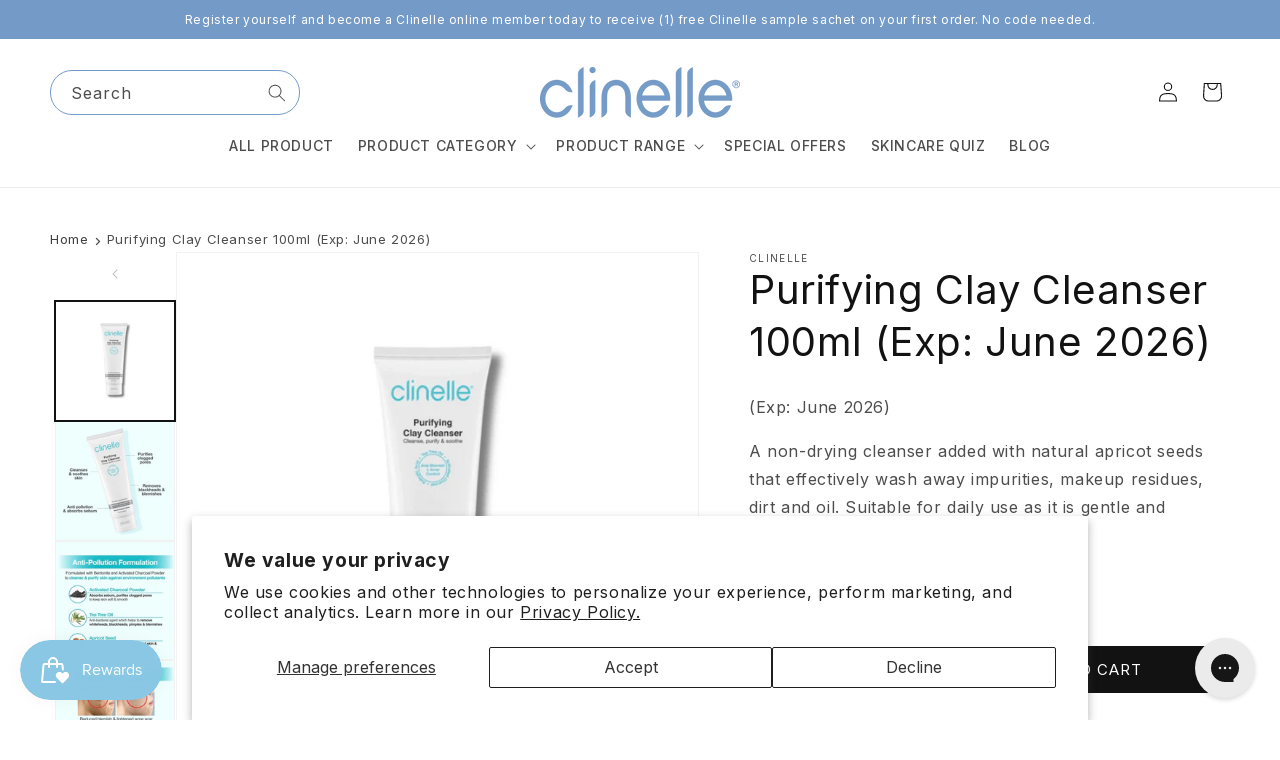

--- FILE ---
content_type: text/html; charset=utf-8
request_url: https://clinelle.com/en-au/products/purifying-clay-cleanser
body_size: 90277
content:
<!doctype html>
<html class="no-js" lang="en">
  <head>
    
    <!-- Added by AVADA SEO Suite -->
    <script>
  const avadaLightJsExclude = ['cdn.nfcube.com', 'assets/ecom.js', 'variant-title-king', 'linked_options_variants', 'smile-loader.js', 'smart-product-filter-search', 'rivo-loyalty-referrals', 'avada-cookie-consent', 'consentmo-gdpr', 'quinn', 'pandectes'];
  const avadaLightJsInclude = ['https://www.googletagmanager.com/', 'https://connect.facebook.net/', 'https://business-api.tiktok.com/', 'https://static.klaviyo.com/'];
  window.AVADA_SPEED_BLACKLIST = avadaLightJsInclude.map(item => new RegExp(item, 'i'));
  window.AVADA_SPEED_WHITELIST = avadaLightJsExclude.map(item => new RegExp(item, 'i'));
</script>

<script>
  const isSpeedUpEnable = !1768811462554 || Date.now() < 1768811462554;
  if (isSpeedUpEnable) {
    const avadaSpeedUp=1;
    if(isSpeedUpEnable) {
  function _0x55aa(_0x575858,_0x2fd0be){const _0x30a92f=_0x1cb5();return _0x55aa=function(_0x4e8b41,_0xcd1690){_0x4e8b41=_0x4e8b41-(0xb5e+0xd*0x147+-0x1b1a);let _0x1c09f7=_0x30a92f[_0x4e8b41];return _0x1c09f7;},_0x55aa(_0x575858,_0x2fd0be);}(function(_0x4ad4dc,_0x42545f){const _0x5c7741=_0x55aa,_0x323f4d=_0x4ad4dc();while(!![]){try{const _0x588ea5=parseInt(_0x5c7741(0x10c))/(0xb6f+-0x1853+0xce5)*(-parseInt(_0x5c7741(0x157))/(-0x2363*0x1+0x1dd4+0x591*0x1))+-parseInt(_0x5c7741(0x171))/(0x269b+-0xeb+-0xf*0x283)*(parseInt(_0x5c7741(0x116))/(0x2e1+0x1*0x17b3+-0x110*0x19))+-parseInt(_0x5c7741(0x147))/(-0x1489+-0x312*0x6+0x26fa*0x1)+-parseInt(_0x5c7741(0xfa))/(-0x744+0x1*0xb5d+-0x413)*(-parseInt(_0x5c7741(0x102))/(-0x1e87+0x9e*-0x16+0x2c22))+parseInt(_0x5c7741(0x136))/(0x1e2d+0x1498+-0x1a3*0x1f)+parseInt(_0x5c7741(0x16e))/(0x460+0x1d96+0x3*-0xb4f)*(-parseInt(_0x5c7741(0xe3))/(-0x9ca+-0x1*-0x93f+0x1*0x95))+parseInt(_0x5c7741(0xf8))/(-0x1f73*0x1+0x6*-0x510+0x3dde);if(_0x588ea5===_0x42545f)break;else _0x323f4d['push'](_0x323f4d['shift']());}catch(_0x5d6d7e){_0x323f4d['push'](_0x323f4d['shift']());}}}(_0x1cb5,-0x193549+0x5dc3*-0x31+-0x2f963*-0x13),(function(){const _0x5cb2b4=_0x55aa,_0x23f9e9={'yXGBq':function(_0x237aef,_0x385938){return _0x237aef!==_0x385938;},'XduVF':function(_0x21018d,_0x56ff60){return _0x21018d===_0x56ff60;},'RChnz':_0x5cb2b4(0xf4)+_0x5cb2b4(0xe9)+_0x5cb2b4(0x14a),'TAsuR':function(_0xe21eca,_0x33e114){return _0xe21eca%_0x33e114;},'EvLYw':function(_0x1326ad,_0x261d04){return _0x1326ad!==_0x261d04;},'nnhAQ':_0x5cb2b4(0x107),'swpMF':_0x5cb2b4(0x16d),'plMMu':_0x5cb2b4(0xe8)+_0x5cb2b4(0x135),'PqBPA':function(_0x2ba85c,_0x35b541){return _0x2ba85c<_0x35b541;},'NKPCA':_0x5cb2b4(0xfc),'TINqh':function(_0x4116e3,_0x3ffd02,_0x2c8722){return _0x4116e3(_0x3ffd02,_0x2c8722);},'BAueN':_0x5cb2b4(0x120),'NgloT':_0x5cb2b4(0x14c),'ThSSU':function(_0xeb212a,_0x4341c1){return _0xeb212a+_0x4341c1;},'lDDHN':function(_0x4a1a48,_0x45ebfb){return _0x4a1a48 instanceof _0x45ebfb;},'toAYB':function(_0xcf0fa9,_0xf5fa6a){return _0xcf0fa9 instanceof _0xf5fa6a;},'VMiyW':function(_0x5300e4,_0x44e0f4){return _0x5300e4(_0x44e0f4);},'iyhbw':_0x5cb2b4(0x119),'zuWfR':function(_0x19c3e4,_0x4ee6e8){return _0x19c3e4<_0x4ee6e8;},'vEmrv':function(_0xd798cf,_0x5ea2dd){return _0xd798cf!==_0x5ea2dd;},'yxERj':function(_0x24b03b,_0x5aa292){return _0x24b03b||_0x5aa292;},'MZpwM':_0x5cb2b4(0x110)+_0x5cb2b4(0x109)+'pt','IeUHK':function(_0x5a4c7e,_0x2edf70){return _0x5a4c7e-_0x2edf70;},'Idvge':function(_0x3b526e,_0x36b469){return _0x3b526e<_0x36b469;},'qRwfm':_0x5cb2b4(0x16b)+_0x5cb2b4(0xf1),'CvXDN':function(_0x4b4208,_0x1db216){return _0x4b4208<_0x1db216;},'acPIM':function(_0x7d44b7,_0x3020d2){return _0x7d44b7(_0x3020d2);},'MyLMO':function(_0x22d4b2,_0xe7a6a0){return _0x22d4b2<_0xe7a6a0;},'boDyh':function(_0x176992,_0x346381,_0xab7fc){return _0x176992(_0x346381,_0xab7fc);},'ZANXD':_0x5cb2b4(0x10f)+_0x5cb2b4(0x12a)+_0x5cb2b4(0x142),'CXwRZ':_0x5cb2b4(0x123)+_0x5cb2b4(0x15f),'AuMHM':_0x5cb2b4(0x161),'KUuFZ':_0x5cb2b4(0xe6),'MSwtw':_0x5cb2b4(0x13a),'ERvPB':_0x5cb2b4(0x134),'ycTDj':_0x5cb2b4(0x15b),'Tvhir':_0x5cb2b4(0x154)},_0x469be1=_0x23f9e9[_0x5cb2b4(0x153)],_0x36fe07={'blacklist':window[_0x5cb2b4(0x11f)+_0x5cb2b4(0x115)+'T'],'whitelist':window[_0x5cb2b4(0x11f)+_0x5cb2b4(0x13e)+'T']},_0x26516a={'blacklisted':[]},_0x34e4a6=(_0x2be2f5,_0x25b3b2)=>{const _0x80dd2=_0x5cb2b4;if(_0x2be2f5&&(!_0x25b3b2||_0x23f9e9[_0x80dd2(0x13b)](_0x25b3b2,_0x469be1))&&(!_0x36fe07[_0x80dd2(0x170)]||_0x36fe07[_0x80dd2(0x170)][_0x80dd2(0x151)](_0xa5c7cf=>_0xa5c7cf[_0x80dd2(0x12b)](_0x2be2f5)))&&(!_0x36fe07[_0x80dd2(0x165)]||_0x36fe07[_0x80dd2(0x165)][_0x80dd2(0x156)](_0x4e2570=>!_0x4e2570[_0x80dd2(0x12b)](_0x2be2f5)))&&_0x23f9e9[_0x80dd2(0xf7)](avadaSpeedUp,0x5*0x256+-0x1*0x66c+-0x542+0.5)&&_0x2be2f5[_0x80dd2(0x137)](_0x23f9e9[_0x80dd2(0xe7)])){const _0x413c89=_0x2be2f5[_0x80dd2(0x16c)];return _0x23f9e9[_0x80dd2(0xf7)](_0x23f9e9[_0x80dd2(0x11e)](_0x413c89,-0x1deb*-0x1+0xf13+-0x2cfc),0x1176+-0x78b*0x5+0x1441);}return _0x2be2f5&&(!_0x25b3b2||_0x23f9e9[_0x80dd2(0xed)](_0x25b3b2,_0x469be1))&&(!_0x36fe07[_0x80dd2(0x170)]||_0x36fe07[_0x80dd2(0x170)][_0x80dd2(0x151)](_0x3d689d=>_0x3d689d[_0x80dd2(0x12b)](_0x2be2f5)))&&(!_0x36fe07[_0x80dd2(0x165)]||_0x36fe07[_0x80dd2(0x165)][_0x80dd2(0x156)](_0x26a7b3=>!_0x26a7b3[_0x80dd2(0x12b)](_0x2be2f5)));},_0x11462f=function(_0x42927f){const _0x346823=_0x5cb2b4,_0x5426ae=_0x42927f[_0x346823(0x159)+'te'](_0x23f9e9[_0x346823(0x14e)]);return _0x36fe07[_0x346823(0x170)]&&_0x36fe07[_0x346823(0x170)][_0x346823(0x156)](_0x107b0d=>!_0x107b0d[_0x346823(0x12b)](_0x5426ae))||_0x36fe07[_0x346823(0x165)]&&_0x36fe07[_0x346823(0x165)][_0x346823(0x151)](_0x1e7160=>_0x1e7160[_0x346823(0x12b)](_0x5426ae));},_0x39299f=new MutationObserver(_0x45c995=>{const _0x21802a=_0x5cb2b4,_0x3bc801={'mafxh':function(_0x6f9c57,_0x229989){const _0x9d39b1=_0x55aa;return _0x23f9e9[_0x9d39b1(0xf7)](_0x6f9c57,_0x229989);},'SrchE':_0x23f9e9[_0x21802a(0xe2)],'pvjbV':_0x23f9e9[_0x21802a(0xf6)]};for(let _0x333494=-0x7d7+-0x893+0x106a;_0x23f9e9[_0x21802a(0x158)](_0x333494,_0x45c995[_0x21802a(0x16c)]);_0x333494++){const {addedNodes:_0x1b685b}=_0x45c995[_0x333494];for(let _0x2f087=0x1f03+0x84b+0x1*-0x274e;_0x23f9e9[_0x21802a(0x158)](_0x2f087,_0x1b685b[_0x21802a(0x16c)]);_0x2f087++){const _0x4e5bac=_0x1b685b[_0x2f087];if(_0x23f9e9[_0x21802a(0xf7)](_0x4e5bac[_0x21802a(0x121)],-0x1f3a+-0x1*0x1b93+-0x3*-0x139a)&&_0x23f9e9[_0x21802a(0xf7)](_0x4e5bac[_0x21802a(0x152)],_0x23f9e9[_0x21802a(0xe0)])){const _0x5d9a67=_0x4e5bac[_0x21802a(0x107)],_0x3fb522=_0x4e5bac[_0x21802a(0x16d)];if(_0x23f9e9[_0x21802a(0x103)](_0x34e4a6,_0x5d9a67,_0x3fb522)){_0x26516a[_0x21802a(0x160)+'d'][_0x21802a(0x128)]([_0x4e5bac,_0x4e5bac[_0x21802a(0x16d)]]),_0x4e5bac[_0x21802a(0x16d)]=_0x469be1;const _0x1e52da=function(_0x2c95ff){const _0x359b13=_0x21802a;if(_0x3bc801[_0x359b13(0x118)](_0x4e5bac[_0x359b13(0x159)+'te'](_0x3bc801[_0x359b13(0x166)]),_0x469be1))_0x2c95ff[_0x359b13(0x112)+_0x359b13(0x150)]();_0x4e5bac[_0x359b13(0xec)+_0x359b13(0x130)](_0x3bc801[_0x359b13(0xe4)],_0x1e52da);};_0x4e5bac[_0x21802a(0x12d)+_0x21802a(0x163)](_0x23f9e9[_0x21802a(0xf6)],_0x1e52da),_0x4e5bac[_0x21802a(0x12c)+_0x21802a(0x131)]&&_0x4e5bac[_0x21802a(0x12c)+_0x21802a(0x131)][_0x21802a(0x11a)+'d'](_0x4e5bac);}}}}});_0x39299f[_0x5cb2b4(0x105)](document[_0x5cb2b4(0x10b)+_0x5cb2b4(0x16a)],{'childList':!![],'subtree':!![]});const _0x2910a9=/[|\\{}()\[\]^$+*?.]/g,_0xa9f173=function(..._0x1baa33){const _0x3053cc=_0x5cb2b4,_0x2e6f61={'mMWha':function(_0x158c76,_0x5c404b){const _0x25a05c=_0x55aa;return _0x23f9e9[_0x25a05c(0xf7)](_0x158c76,_0x5c404b);},'BXirI':_0x23f9e9[_0x3053cc(0x141)],'COGok':function(_0x421bf7,_0x55453a){const _0x4fd417=_0x3053cc;return _0x23f9e9[_0x4fd417(0x167)](_0x421bf7,_0x55453a);},'XLSAp':function(_0x193984,_0x35c446){const _0x5bbecf=_0x3053cc;return _0x23f9e9[_0x5bbecf(0xed)](_0x193984,_0x35c446);},'EygRw':function(_0xfbb69c,_0x21b15d){const _0xe5c840=_0x3053cc;return _0x23f9e9[_0xe5c840(0x104)](_0xfbb69c,_0x21b15d);},'xZuNx':_0x23f9e9[_0x3053cc(0x139)],'SBUaW':function(_0x5739bf,_0x2c2fab){const _0x42cbb1=_0x3053cc;return _0x23f9e9[_0x42cbb1(0x172)](_0x5739bf,_0x2c2fab);},'EAoTR':function(_0x123b29,_0x5b29bf){const _0x2828d2=_0x3053cc;return _0x23f9e9[_0x2828d2(0x11d)](_0x123b29,_0x5b29bf);},'cdYdq':_0x23f9e9[_0x3053cc(0x14e)],'WzJcf':_0x23f9e9[_0x3053cc(0xe2)],'nytPK':function(_0x53f733,_0x4ad021){const _0x4f0333=_0x3053cc;return _0x23f9e9[_0x4f0333(0x148)](_0x53f733,_0x4ad021);},'oUrHG':_0x23f9e9[_0x3053cc(0x14d)],'dnxjX':function(_0xed6b5f,_0x573f55){const _0x57aa03=_0x3053cc;return _0x23f9e9[_0x57aa03(0x15a)](_0xed6b5f,_0x573f55);}};_0x23f9e9[_0x3053cc(0x15d)](_0x1baa33[_0x3053cc(0x16c)],-0x1a3*-0x9+-0xf9*0xb+-0x407*0x1)?(_0x36fe07[_0x3053cc(0x170)]=[],_0x36fe07[_0x3053cc(0x165)]=[]):(_0x36fe07[_0x3053cc(0x170)]&&(_0x36fe07[_0x3053cc(0x170)]=_0x36fe07[_0x3053cc(0x170)][_0x3053cc(0x106)](_0xa8e001=>_0x1baa33[_0x3053cc(0x156)](_0x4a8a28=>{const _0x2e425b=_0x3053cc;if(_0x2e6f61[_0x2e425b(0x111)](typeof _0x4a8a28,_0x2e6f61[_0x2e425b(0x155)]))return!_0xa8e001[_0x2e425b(0x12b)](_0x4a8a28);else{if(_0x2e6f61[_0x2e425b(0xeb)](_0x4a8a28,RegExp))return _0x2e6f61[_0x2e425b(0x145)](_0xa8e001[_0x2e425b(0xdf)](),_0x4a8a28[_0x2e425b(0xdf)]());}}))),_0x36fe07[_0x3053cc(0x165)]&&(_0x36fe07[_0x3053cc(0x165)]=[..._0x36fe07[_0x3053cc(0x165)],..._0x1baa33[_0x3053cc(0xff)](_0x4e4c02=>{const _0x7c755c=_0x3053cc;if(_0x23f9e9[_0x7c755c(0xf7)](typeof _0x4e4c02,_0x23f9e9[_0x7c755c(0x141)])){const _0x932437=_0x4e4c02[_0x7c755c(0xea)](_0x2910a9,_0x23f9e9[_0x7c755c(0x16f)]),_0x34e686=_0x23f9e9[_0x7c755c(0xf0)](_0x23f9e9[_0x7c755c(0xf0)]('.*',_0x932437),'.*');if(_0x36fe07[_0x7c755c(0x165)][_0x7c755c(0x156)](_0x21ef9a=>_0x21ef9a[_0x7c755c(0xdf)]()!==_0x34e686[_0x7c755c(0xdf)]()))return new RegExp(_0x34e686);}else{if(_0x23f9e9[_0x7c755c(0x117)](_0x4e4c02,RegExp)){if(_0x36fe07[_0x7c755c(0x165)][_0x7c755c(0x156)](_0x5a3f09=>_0x5a3f09[_0x7c755c(0xdf)]()!==_0x4e4c02[_0x7c755c(0xdf)]()))return _0x4e4c02;}}return null;})[_0x3053cc(0x106)](Boolean)]));const _0x3eeb55=document[_0x3053cc(0x11b)+_0x3053cc(0x10e)](_0x23f9e9[_0x3053cc(0xf0)](_0x23f9e9[_0x3053cc(0xf0)](_0x23f9e9[_0x3053cc(0x122)],_0x469be1),'"]'));for(let _0xf831f7=-0x21aa+-0x1793+0x393d*0x1;_0x23f9e9[_0x3053cc(0x14b)](_0xf831f7,_0x3eeb55[_0x3053cc(0x16c)]);_0xf831f7++){const _0x5868cb=_0x3eeb55[_0xf831f7];_0x23f9e9[_0x3053cc(0x132)](_0x11462f,_0x5868cb)&&(_0x26516a[_0x3053cc(0x160)+'d'][_0x3053cc(0x128)]([_0x5868cb,_0x23f9e9[_0x3053cc(0x14d)]]),_0x5868cb[_0x3053cc(0x12c)+_0x3053cc(0x131)][_0x3053cc(0x11a)+'d'](_0x5868cb));}let _0xdf8cd0=-0x17da+0x2461+-0xc87*0x1;[..._0x26516a[_0x3053cc(0x160)+'d']][_0x3053cc(0x10d)](([_0x226aeb,_0x33eaa7],_0xe33bca)=>{const _0x2aa7bf=_0x3053cc;if(_0x2e6f61[_0x2aa7bf(0x143)](_0x11462f,_0x226aeb)){const _0x41da0d=document[_0x2aa7bf(0x11c)+_0x2aa7bf(0x131)](_0x2e6f61[_0x2aa7bf(0x127)]);for(let _0x6784c7=0xd7b+-0xaa5+-0x2d6;_0x2e6f61[_0x2aa7bf(0x164)](_0x6784c7,_0x226aeb[_0x2aa7bf(0xe5)][_0x2aa7bf(0x16c)]);_0x6784c7++){const _0x4ca758=_0x226aeb[_0x2aa7bf(0xe5)][_0x6784c7];_0x2e6f61[_0x2aa7bf(0x12f)](_0x4ca758[_0x2aa7bf(0x133)],_0x2e6f61[_0x2aa7bf(0x13f)])&&_0x2e6f61[_0x2aa7bf(0x145)](_0x4ca758[_0x2aa7bf(0x133)],_0x2e6f61[_0x2aa7bf(0x100)])&&_0x41da0d[_0x2aa7bf(0xe1)+'te'](_0x4ca758[_0x2aa7bf(0x133)],_0x226aeb[_0x2aa7bf(0xe5)][_0x6784c7][_0x2aa7bf(0x12e)]);}_0x41da0d[_0x2aa7bf(0xe1)+'te'](_0x2e6f61[_0x2aa7bf(0x13f)],_0x226aeb[_0x2aa7bf(0x107)]),_0x41da0d[_0x2aa7bf(0xe1)+'te'](_0x2e6f61[_0x2aa7bf(0x100)],_0x2e6f61[_0x2aa7bf(0x101)](_0x33eaa7,_0x2e6f61[_0x2aa7bf(0x126)])),document[_0x2aa7bf(0x113)][_0x2aa7bf(0x146)+'d'](_0x41da0d),_0x26516a[_0x2aa7bf(0x160)+'d'][_0x2aa7bf(0x162)](_0x2e6f61[_0x2aa7bf(0x13d)](_0xe33bca,_0xdf8cd0),-0x105d*0x2+0x1*-0xeaa+0x2f65),_0xdf8cd0++;}}),_0x36fe07[_0x3053cc(0x170)]&&_0x23f9e9[_0x3053cc(0xf3)](_0x36fe07[_0x3053cc(0x170)][_0x3053cc(0x16c)],0x10f2+-0x1a42+0x951)&&_0x39299f[_0x3053cc(0x15c)]();},_0x4c2397=document[_0x5cb2b4(0x11c)+_0x5cb2b4(0x131)],_0x573f89={'src':Object[_0x5cb2b4(0x14f)+_0x5cb2b4(0xfd)+_0x5cb2b4(0x144)](HTMLScriptElement[_0x5cb2b4(0xf9)],_0x23f9e9[_0x5cb2b4(0x14e)]),'type':Object[_0x5cb2b4(0x14f)+_0x5cb2b4(0xfd)+_0x5cb2b4(0x144)](HTMLScriptElement[_0x5cb2b4(0xf9)],_0x23f9e9[_0x5cb2b4(0xe2)])};document[_0x5cb2b4(0x11c)+_0x5cb2b4(0x131)]=function(..._0x4db605){const _0x1480b5=_0x5cb2b4,_0x3a6982={'KNNxG':function(_0x32fa39,_0x2a57e4,_0x3cc08f){const _0x5ead12=_0x55aa;return _0x23f9e9[_0x5ead12(0x169)](_0x32fa39,_0x2a57e4,_0x3cc08f);}};if(_0x23f9e9[_0x1480b5(0x13b)](_0x4db605[-0x4*-0x376+0x4*0x2f+-0xe94][_0x1480b5(0x140)+'e'](),_0x23f9e9[_0x1480b5(0x139)]))return _0x4c2397[_0x1480b5(0x114)](document)(..._0x4db605);const _0x2f091d=_0x4c2397[_0x1480b5(0x114)](document)(..._0x4db605);try{Object[_0x1480b5(0xf2)+_0x1480b5(0x149)](_0x2f091d,{'src':{..._0x573f89[_0x1480b5(0x107)],'set'(_0x3ae2bc){const _0x5d6fdc=_0x1480b5;_0x3a6982[_0x5d6fdc(0x129)](_0x34e4a6,_0x3ae2bc,_0x2f091d[_0x5d6fdc(0x16d)])&&_0x573f89[_0x5d6fdc(0x16d)][_0x5d6fdc(0x10a)][_0x5d6fdc(0x125)](this,_0x469be1),_0x573f89[_0x5d6fdc(0x107)][_0x5d6fdc(0x10a)][_0x5d6fdc(0x125)](this,_0x3ae2bc);}},'type':{..._0x573f89[_0x1480b5(0x16d)],'get'(){const _0x436e9e=_0x1480b5,_0x4b63b9=_0x573f89[_0x436e9e(0x16d)][_0x436e9e(0xfb)][_0x436e9e(0x125)](this);if(_0x23f9e9[_0x436e9e(0xf7)](_0x4b63b9,_0x469be1)||_0x23f9e9[_0x436e9e(0x103)](_0x34e4a6,this[_0x436e9e(0x107)],_0x4b63b9))return null;return _0x4b63b9;},'set'(_0x174ea3){const _0x1dff57=_0x1480b5,_0xa2fd13=_0x23f9e9[_0x1dff57(0x103)](_0x34e4a6,_0x2f091d[_0x1dff57(0x107)],_0x2f091d[_0x1dff57(0x16d)])?_0x469be1:_0x174ea3;_0x573f89[_0x1dff57(0x16d)][_0x1dff57(0x10a)][_0x1dff57(0x125)](this,_0xa2fd13);}}}),_0x2f091d[_0x1480b5(0xe1)+'te']=function(_0x5b0870,_0x8c60d5){const _0xab22d4=_0x1480b5;if(_0x23f9e9[_0xab22d4(0xf7)](_0x5b0870,_0x23f9e9[_0xab22d4(0xe2)])||_0x23f9e9[_0xab22d4(0xf7)](_0x5b0870,_0x23f9e9[_0xab22d4(0x14e)]))_0x2f091d[_0x5b0870]=_0x8c60d5;else HTMLScriptElement[_0xab22d4(0xf9)][_0xab22d4(0xe1)+'te'][_0xab22d4(0x125)](_0x2f091d,_0x5b0870,_0x8c60d5);};}catch(_0x5a9461){console[_0x1480b5(0x168)](_0x23f9e9[_0x1480b5(0xef)],_0x5a9461);}return _0x2f091d;};const _0x5883c5=[_0x23f9e9[_0x5cb2b4(0xfe)],_0x23f9e9[_0x5cb2b4(0x13c)],_0x23f9e9[_0x5cb2b4(0xf5)],_0x23f9e9[_0x5cb2b4(0x15e)],_0x23f9e9[_0x5cb2b4(0x138)],_0x23f9e9[_0x5cb2b4(0x124)]],_0x4ab8d2=_0x5883c5[_0x5cb2b4(0xff)](_0x439d08=>{return{'type':_0x439d08,'listener':()=>_0xa9f173(),'options':{'passive':!![]}};});_0x4ab8d2[_0x5cb2b4(0x10d)](_0x4d3535=>{const _0x3882ab=_0x5cb2b4;document[_0x3882ab(0x12d)+_0x3882ab(0x163)](_0x4d3535[_0x3882ab(0x16d)],_0x4d3535[_0x3882ab(0xee)],_0x4d3535[_0x3882ab(0x108)]);});}()));function _0x1cb5(){const _0x15f8e0=['ault','some','tagName','CXwRZ','wheel','BXirI','every','6lYvYYX','PqBPA','getAttribu','IeUHK','touchstart','disconnect','Idvge','ERvPB','/blocked','blackliste','keydown','splice','stener','SBUaW','whitelist','SrchE','toAYB','warn','boDyh','ement','script[typ','length','type','346347wGqEBH','NgloT','blacklist','33OVoYHk','zuWfR','toString','NKPCA','setAttribu','swpMF','230EEqEiq','pvjbV','attributes','mousemove','RChnz','beforescri','y.com/exte','replace','COGok','removeEven','EvLYw','listener','ZANXD','ThSSU','e="','defineProp','MyLMO','cdn.shopif','MSwtw','plMMu','XduVF','22621984JRJQxz','prototype','8818116NVbcZr','get','SCRIPT','ertyDescri','AuMHM','map','WzJcf','nytPK','7kiZatp','TINqh','VMiyW','observe','filter','src','options','n/javascri','set','documentEl','478083wuqgQV','forEach','torAll','Avada cann','applicatio','mMWha','preventDef','head','bind','D_BLACKLIS','75496skzGVx','lDDHN','mafxh','script','removeChil','querySelec','createElem','vEmrv','TAsuR','AVADA_SPEE','string','nodeType','qRwfm','javascript','Tvhir','call','oUrHG','xZuNx','push','KNNxG','ot lazy lo','test','parentElem','addEventLi','value','EAoTR','tListener','ent','acPIM','name','touchmove','ptexecute','6968312SmqlIb','includes','ycTDj','iyhbw','touchend','yXGBq','KUuFZ','dnxjX','D_WHITELIS','cdYdq','toLowerCas','BAueN','ad script','EygRw','ptor','XLSAp','appendChil','4975500NoPAFA','yxERj','erties','nsions','CvXDN','\$&','MZpwM','nnhAQ','getOwnProp'];_0x1cb5=function(){return _0x15f8e0;};return _0x1cb5();}
}
    class LightJsLoader{constructor(e){this.jQs=[],this.listener=this.handleListener.bind(this,e),this.scripts=["default","defer","async"].reduce(((e,t)=>({...e,[t]:[]})),{});const t=this;e.forEach((e=>window.addEventListener(e,t.listener,{passive:!0})))}handleListener(e){const t=this;return e.forEach((e=>window.removeEventListener(e,t.listener))),"complete"===document.readyState?this.handleDOM():document.addEventListener("readystatechange",(e=>{if("complete"===e.target.readyState)return setTimeout(t.handleDOM.bind(t),1)}))}async handleDOM(){this.suspendEvent(),this.suspendJQuery(),this.findScripts(),this.preloadScripts();for(const e of Object.keys(this.scripts))await this.replaceScripts(this.scripts[e]);for(const e of["DOMContentLoaded","readystatechange"])await this.requestRepaint(),document.dispatchEvent(new Event("lightJS-"+e));document.lightJSonreadystatechange&&document.lightJSonreadystatechange();for(const e of["DOMContentLoaded","load"])await this.requestRepaint(),window.dispatchEvent(new Event("lightJS-"+e));await this.requestRepaint(),window.lightJSonload&&window.lightJSonload(),await this.requestRepaint(),this.jQs.forEach((e=>e(window).trigger("lightJS-jquery-load"))),window.dispatchEvent(new Event("lightJS-pageshow")),await this.requestRepaint(),window.lightJSonpageshow&&window.lightJSonpageshow()}async requestRepaint(){return new Promise((e=>requestAnimationFrame(e)))}findScripts(){document.querySelectorAll("script[type=lightJs]").forEach((e=>{e.hasAttribute("src")?e.hasAttribute("async")&&e.async?this.scripts.async.push(e):e.hasAttribute("defer")&&e.defer?this.scripts.defer.push(e):this.scripts.default.push(e):this.scripts.default.push(e)}))}preloadScripts(){const e=this,t=Object.keys(this.scripts).reduce(((t,n)=>[...t,...e.scripts[n]]),[]),n=document.createDocumentFragment();t.forEach((e=>{const t=e.getAttribute("src");if(!t)return;const s=document.createElement("link");s.href=t,s.rel="preload",s.as="script",n.appendChild(s)})),document.head.appendChild(n)}async replaceScripts(e){let t;for(;t=e.shift();)await this.requestRepaint(),new Promise((e=>{const n=document.createElement("script");[...t.attributes].forEach((e=>{"type"!==e.nodeName&&n.setAttribute(e.nodeName,e.nodeValue)})),t.hasAttribute("src")?(n.addEventListener("load",e),n.addEventListener("error",e)):(n.text=t.text,e()),t.parentNode.replaceChild(n,t)}))}suspendEvent(){const e={};[{obj:document,name:"DOMContentLoaded"},{obj:window,name:"DOMContentLoaded"},{obj:window,name:"load"},{obj:window,name:"pageshow"},{obj:document,name:"readystatechange"}].map((t=>function(t,n){function s(n){return e[t].list.indexOf(n)>=0?"lightJS-"+n:n}e[t]||(e[t]={list:[n],add:t.addEventListener,remove:t.removeEventListener},t.addEventListener=(...n)=>{n[0]=s(n[0]),e[t].add.apply(t,n)},t.removeEventListener=(...n)=>{n[0]=s(n[0]),e[t].remove.apply(t,n)})}(t.obj,t.name))),[{obj:document,name:"onreadystatechange"},{obj:window,name:"onpageshow"}].map((e=>function(e,t){let n=e[t];Object.defineProperty(e,t,{get:()=>n||function(){},set:s=>{e["lightJS"+t]=n=s}})}(e.obj,e.name)))}suspendJQuery(){const e=this;let t=window.jQuery;Object.defineProperty(window,"jQuery",{get:()=>t,set(n){if(!n||!n.fn||!e.jQs.includes(n))return void(t=n);n.fn.ready=n.fn.init.prototype.ready=e=>{e.bind(document)(n)};const s=n.fn.on;n.fn.on=n.fn.init.prototype.on=function(...e){if(window!==this[0])return s.apply(this,e),this;const t=e=>e.split(" ").map((e=>"load"===e||0===e.indexOf("load.")?"lightJS-jquery-load":e)).join(" ");return"string"==typeof e[0]||e[0]instanceof String?(e[0]=t(e[0]),s.apply(this,e),this):("object"==typeof e[0]&&Object.keys(e[0]).forEach((n=>{delete Object.assign(e[0],{[t(n)]:e[0][n]})[n]})),s.apply(this,e),this)},e.jQs.push(n),t=n}})}}
new LightJsLoader(["keydown","mousemove","touchend","touchmove","touchstart","wheel"]);
  }
</script>

    <!-- /Added by AVADA SEO Suite -->
    <meta charset="utf-8">
    <meta http-equiv="X-UA-Compatible" content="IE=edge">
    <meta name="viewport" content="width=device-width,initial-scale=1">
    <meta name="theme-color" content="">
    <link rel="canonical" href="https://clinelle.com/en-au/products/purifying-clay-cleanser"><link rel="icon" type="image/png" href="//clinelle.com/cdn/shop/files/Clinelle-Favicon.jpg?crop=center&height=32&v=1620095491&width=32">
<link rel="preconnect" href="https://fonts.shopifycdn.com" crossorigin><title>
      purifying clay cleanser by Clinelle Malaysia
</title>

    
      <meta name="description" content="Infused with Activated Charcoal Powder and other natural ingredients for 8X Anti-blemish &amp; Acne Control Actions. Non-drying cleanser, gentle on skin Effectively washes away excess oil, impurities, makeup residues and dirt Skin is refreshed and silky smooth.">
    

    

<meta property="og:site_name" content="Clinelle">
<meta property="og:url" content="https://clinelle.com/en-au/products/purifying-clay-cleanser">
<meta property="og:title" content="purifying clay cleanser by Clinelle Malaysia">
<meta property="og:type" content="product">
<meta property="og:description" content="Infused with Activated Charcoal Powder and other natural ingredients for 8X Anti-blemish &amp; Acne Control Actions. Non-drying cleanser, gentle on skin Effectively washes away excess oil, impurities, makeup residues and dirt Skin is refreshed and silky smooth."><meta property="og:image" content="http://clinelle.com/cdn/shop/files/purifying-clay-cleanser-100ml-clinelle-1.png?v=1744268047">
  <meta property="og:image:secure_url" content="https://clinelle.com/cdn/shop/files/purifying-clay-cleanser-100ml-clinelle-1.png?v=1744268047">
  <meta property="og:image:width" content="990">
  <meta property="og:image:height" content="990"><meta property="og:price:amount" content="41.86">
  <meta property="og:price:currency" content="MYR"><meta name="twitter:card" content="summary_large_image">
<meta name="twitter:title" content="purifying clay cleanser by Clinelle Malaysia">
<meta name="twitter:description" content="Infused with Activated Charcoal Powder and other natural ingredients for 8X Anti-blemish &amp; Acne Control Actions. Non-drying cleanser, gentle on skin Effectively washes away excess oil, impurities, makeup residues and dirt Skin is refreshed and silky smooth.">


    
    <script src="//clinelle.com/cdn/shop/t/108/assets/constants.js?v=58251544750838685771706748096" defer="defer"></script>
    <script src="//clinelle.com/cdn/shop/t/108/assets/pubsub.js?v=158357773527763999511706748101" defer="defer"></script>
    <script src="//clinelle.com/cdn/shop/t/108/assets/global.js?v=54939145903281508041706748100" defer="defer"></script><script src="//clinelle.com/cdn/shop/t/108/assets/animations.js?v=88693664871331136111706748102" defer="defer"></script><script>window.performance && window.performance.mark && window.performance.mark('shopify.content_for_header.start');</script><meta name="google-site-verification" content="zyadtJ-yBECPoKzfSC4sTn0cPgEUGAjQW2kA1xtJ9JM">
<meta name="google-site-verification" content="g0r0EY5n_WLIOwEGTx3Z411MS2lCvtxFPXsWMFS1xuI">
<meta name="facebook-domain-verification" content="ok0154ykxejzq7hnkknlsyp3yvisie">
<meta name="facebook-domain-verification" content="e0dirc0znuv0necdgo3h96a2vxi4xs">
<meta id="shopify-digital-wallet" name="shopify-digital-wallet" content="/55073964228/digital_wallets/dialog">
<link rel="alternate" hreflang="x-default" href="https://clinelle.com/products/purifying-clay-cleanser">
<link rel="alternate" hreflang="en" href="https://clinelle.com/products/purifying-clay-cleanser">
<link rel="alternate" hreflang="ms" href="https://clinelle.com/ms/products/purifying-clay-cleanser">
<link rel="alternate" hreflang="en-SG" href="https://clinelle.com/en-sg/products/purifying-clay-cleanser">
<link rel="alternate" hreflang="en-AU" href="https://clinelle.com/en-au/products/purifying-clay-cleanser">
<link rel="alternate" hreflang="en-PH" href="https://clinelle.com/en-ph/products/purifying-clay-cleanser">
<link rel="alternate" hreflang="en-US" href="https://clinelle.com/en-us/products/purifying-clay-cleanser">
<link rel="alternate" hreflang="zh-Hans-HK" href="http://clinelle.com.hk/products/purifying-clay-cleanser">
<link rel="alternate" hreflang="zh-Hant-HK" href="http://clinelle.com.hk/zh-tw/products/purifying-clay-cleanser">
<link rel="alternate" hreflang="zh-Hans-CN" href="http://clinelle.com.hk/products/purifying-clay-cleanser">
<link rel="alternate" hreflang="zh-Hant-CN" href="http://clinelle.com.hk/zh-tw/products/purifying-clay-cleanser">
<link rel="alternate" hreflang="zh-Hans-MO" href="http://clinelle.com.hk/products/purifying-clay-cleanser">
<link rel="alternate" hreflang="zh-Hant-MO" href="http://clinelle.com.hk/zh-tw/products/purifying-clay-cleanser">
<link rel="alternate" type="application/json+oembed" href="https://clinelle.com/en-au/products/purifying-clay-cleanser.oembed">
<script async="async" src="/checkouts/internal/preloads.js?locale=en-AU"></script>
<script id="shopify-features" type="application/json">{"accessToken":"1f5556d26f55fab3677b532dc3190b8a","betas":["rich-media-storefront-analytics"],"domain":"clinelle.com","predictiveSearch":true,"shopId":55073964228,"locale":"en"}</script>
<script>var Shopify = Shopify || {};
Shopify.shop = "clinelle.myshopify.com";
Shopify.locale = "en";
Shopify.currency = {"active":"MYR","rate":"1.0"};
Shopify.country = "AU";
Shopify.theme = {"name":"clinelle-dawn-my\/main","id":139631558907,"schema_name":"Dawn","schema_version":"11.0.0","theme_store_id":null,"role":"main"};
Shopify.theme.handle = "null";
Shopify.theme.style = {"id":null,"handle":null};
Shopify.cdnHost = "clinelle.com/cdn";
Shopify.routes = Shopify.routes || {};
Shopify.routes.root = "/en-au/";</script>
<script type="module">!function(o){(o.Shopify=o.Shopify||{}).modules=!0}(window);</script>
<script>!function(o){function n(){var o=[];function n(){o.push(Array.prototype.slice.apply(arguments))}return n.q=o,n}var t=o.Shopify=o.Shopify||{};t.loadFeatures=n(),t.autoloadFeatures=n()}(window);</script>
<script id="shop-js-analytics" type="application/json">{"pageType":"product"}</script>
<script defer="defer" async type="module" src="//clinelle.com/cdn/shopifycloud/shop-js/modules/v2/client.init-shop-cart-sync_C5BV16lS.en.esm.js"></script>
<script defer="defer" async type="module" src="//clinelle.com/cdn/shopifycloud/shop-js/modules/v2/chunk.common_CygWptCX.esm.js"></script>
<script type="module">
  await import("//clinelle.com/cdn/shopifycloud/shop-js/modules/v2/client.init-shop-cart-sync_C5BV16lS.en.esm.js");
await import("//clinelle.com/cdn/shopifycloud/shop-js/modules/v2/chunk.common_CygWptCX.esm.js");

  window.Shopify.SignInWithShop?.initShopCartSync?.({"fedCMEnabled":true,"windoidEnabled":true});

</script>
<script>(function() {
  var isLoaded = false;
  function asyncLoad() {
    if (isLoaded) return;
    isLoaded = true;
    var urls = ["https:\/\/www.pxucdn.com\/apps\/uso.js?shop=clinelle.myshopify.com","https:\/\/gateway.apaylater.com\/plugins\/shopify-product-detail.js?shop=clinelle.myshopify.com","https:\/\/gateway.apaylater.com\/plugins\/shopify-product-list.js?shop=clinelle.myshopify.com","https:\/\/seo.apps.avada.io\/scripttag\/avada-seo-installed.js?shop=clinelle.myshopify.com","https:\/\/cdn1.avada.io\/flying-pages\/module.js?shop=clinelle.myshopify.com","https:\/\/r3-t.trackedlink.net\/_dmspt.js?shop=clinelle.myshopify.com","https:\/\/www.pxucdn.com\/apps\/uso.js?shop=clinelle.myshopify.com","https:\/\/config.gorgias.chat\/bundle-loader\/01GYCC02SA7ED07DB72739V26H?source=shopify1click\u0026shop=clinelle.myshopify.com","\/\/cdn.shopify.com\/proxy\/79b3d2b5016e9302b3b479d9815eca5f0be20b325069b24aa0445179922da9f8\/cdn.bogos.io\/script_tag\/secomapp.scripttag.js?shop=clinelle.myshopify.com\u0026sp-cache-control=cHVibGljLCBtYXgtYWdlPTkwMA","https:\/\/admin.revenuehunt.com\/embed.js?shop=clinelle.myshopify.com","https:\/\/r3-t.trackedlink.net\/shopify\/ddgtag.js?shop=clinelle.myshopify.com","https:\/\/cdn.9gtb.com\/loader.js?g_cvt_id=ba1068b1-5105-40b0-8c05-afb27f0e4028\u0026shop=clinelle.myshopify.com"];
    for (var i = 0; i < urls.length; i++) {
      var s = document.createElement('script');
      if ((!1768811462554 || Date.now() < 1768811462554) &&
      (!window.AVADA_SPEED_BLACKLIST || window.AVADA_SPEED_BLACKLIST.some(pattern => pattern.test(s))) &&
      (!window.AVADA_SPEED_WHITELIST || window.AVADA_SPEED_WHITELIST.every(pattern => !pattern.test(s)))) s.type = 'lightJs'; else s.type = 'text/javascript';
      s.async = true;
      s.src = urls[i];
      var x = document.getElementsByTagName('script')[0];
      x.parentNode.insertBefore(s, x);
    }
  };
  if(window.attachEvent) {
    window.attachEvent('onload', asyncLoad);
  } else {
    window.addEventListener('load', asyncLoad, false);
  }
})();</script>
<script id="__st">var __st={"a":55073964228,"offset":28800,"reqid":"d11628f1-21cb-41ba-bef5-59c217fda100-1768684512","pageurl":"clinelle.com\/en-au\/products\/purifying-clay-cleanser","u":"a6a1c58a96f6","p":"product","rtyp":"product","rid":8304018489595};</script>
<script>window.ShopifyPaypalV4VisibilityTracking = true;</script>
<script id="captcha-bootstrap">!function(){'use strict';const t='contact',e='account',n='new_comment',o=[[t,t],['blogs',n],['comments',n],[t,'customer']],c=[[e,'customer_login'],[e,'guest_login'],[e,'recover_customer_password'],[e,'create_customer']],r=t=>t.map((([t,e])=>`form[action*='/${t}']:not([data-nocaptcha='true']) input[name='form_type'][value='${e}']`)).join(','),a=t=>()=>t?[...document.querySelectorAll(t)].map((t=>t.form)):[];function s(){const t=[...o],e=r(t);return a(e)}const i='password',u='form_key',d=['recaptcha-v3-token','g-recaptcha-response','h-captcha-response',i],f=()=>{try{return window.sessionStorage}catch{return}},m='__shopify_v',_=t=>t.elements[u];function p(t,e,n=!1){try{const o=window.sessionStorage,c=JSON.parse(o.getItem(e)),{data:r}=function(t){const{data:e,action:n}=t;return t[m]||n?{data:e,action:n}:{data:t,action:n}}(c);for(const[e,n]of Object.entries(r))t.elements[e]&&(t.elements[e].value=n);n&&o.removeItem(e)}catch(o){console.error('form repopulation failed',{error:o})}}const l='form_type',E='cptcha';function T(t){t.dataset[E]=!0}const w=window,h=w.document,L='Shopify',v='ce_forms',y='captcha';let A=!1;((t,e)=>{const n=(g='f06e6c50-85a8-45c8-87d0-21a2b65856fe',I='https://cdn.shopify.com/shopifycloud/storefront-forms-hcaptcha/ce_storefront_forms_captcha_hcaptcha.v1.5.2.iife.js',D={infoText:'Protected by hCaptcha',privacyText:'Privacy',termsText:'Terms'},(t,e,n)=>{const o=w[L][v],c=o.bindForm;if(c)return c(t,g,e,D).then(n);var r;o.q.push([[t,g,e,D],n]),r=I,A||(h.body.append(Object.assign(h.createElement('script'),{id:'captcha-provider',async:!0,src:r})),A=!0)});var g,I,D;w[L]=w[L]||{},w[L][v]=w[L][v]||{},w[L][v].q=[],w[L][y]=w[L][y]||{},w[L][y].protect=function(t,e){n(t,void 0,e),T(t)},Object.freeze(w[L][y]),function(t,e,n,w,h,L){const[v,y,A,g]=function(t,e,n){const i=e?o:[],u=t?c:[],d=[...i,...u],f=r(d),m=r(i),_=r(d.filter((([t,e])=>n.includes(e))));return[a(f),a(m),a(_),s()]}(w,h,L),I=t=>{const e=t.target;return e instanceof HTMLFormElement?e:e&&e.form},D=t=>v().includes(t);t.addEventListener('submit',(t=>{const e=I(t);if(!e)return;const n=D(e)&&!e.dataset.hcaptchaBound&&!e.dataset.recaptchaBound,o=_(e),c=g().includes(e)&&(!o||!o.value);(n||c)&&t.preventDefault(),c&&!n&&(function(t){try{if(!f())return;!function(t){const e=f();if(!e)return;const n=_(t);if(!n)return;const o=n.value;o&&e.removeItem(o)}(t);const e=Array.from(Array(32),(()=>Math.random().toString(36)[2])).join('');!function(t,e){_(t)||t.append(Object.assign(document.createElement('input'),{type:'hidden',name:u})),t.elements[u].value=e}(t,e),function(t,e){const n=f();if(!n)return;const o=[...t.querySelectorAll(`input[type='${i}']`)].map((({name:t})=>t)),c=[...d,...o],r={};for(const[a,s]of new FormData(t).entries())c.includes(a)||(r[a]=s);n.setItem(e,JSON.stringify({[m]:1,action:t.action,data:r}))}(t,e)}catch(e){console.error('failed to persist form',e)}}(e),e.submit())}));const S=(t,e)=>{t&&!t.dataset[E]&&(n(t,e.some((e=>e===t))),T(t))};for(const o of['focusin','change'])t.addEventListener(o,(t=>{const e=I(t);D(e)&&S(e,y())}));const B=e.get('form_key'),M=e.get(l),P=B&&M;t.addEventListener('DOMContentLoaded',(()=>{const t=y();if(P)for(const e of t)e.elements[l].value===M&&p(e,B);[...new Set([...A(),...v().filter((t=>'true'===t.dataset.shopifyCaptcha))])].forEach((e=>S(e,t)))}))}(h,new URLSearchParams(w.location.search),n,t,e,['guest_login'])})(!0,!0)}();</script>
<script integrity="sha256-4kQ18oKyAcykRKYeNunJcIwy7WH5gtpwJnB7kiuLZ1E=" data-source-attribution="shopify.loadfeatures" defer="defer" src="//clinelle.com/cdn/shopifycloud/storefront/assets/storefront/load_feature-a0a9edcb.js" crossorigin="anonymous"></script>
<script data-source-attribution="shopify.dynamic_checkout.dynamic.init">var Shopify=Shopify||{};Shopify.PaymentButton=Shopify.PaymentButton||{isStorefrontPortableWallets:!0,init:function(){window.Shopify.PaymentButton.init=function(){};var t=document.createElement("script");t.src="https://clinelle.com/cdn/shopifycloud/portable-wallets/latest/portable-wallets.en.js",t.type="module",document.head.appendChild(t)}};
</script>
<script data-source-attribution="shopify.dynamic_checkout.buyer_consent">
  function portableWalletsHideBuyerConsent(e){var t=document.getElementById("shopify-buyer-consent"),n=document.getElementById("shopify-subscription-policy-button");t&&n&&(t.classList.add("hidden"),t.setAttribute("aria-hidden","true"),n.removeEventListener("click",e))}function portableWalletsShowBuyerConsent(e){var t=document.getElementById("shopify-buyer-consent"),n=document.getElementById("shopify-subscription-policy-button");t&&n&&(t.classList.remove("hidden"),t.removeAttribute("aria-hidden"),n.addEventListener("click",e))}window.Shopify?.PaymentButton&&(window.Shopify.PaymentButton.hideBuyerConsent=portableWalletsHideBuyerConsent,window.Shopify.PaymentButton.showBuyerConsent=portableWalletsShowBuyerConsent);
</script>
<script data-source-attribution="shopify.dynamic_checkout.cart.bootstrap">document.addEventListener("DOMContentLoaded",(function(){function t(){return document.querySelector("shopify-accelerated-checkout-cart, shopify-accelerated-checkout")}if(t())Shopify.PaymentButton.init();else{new MutationObserver((function(e,n){t()&&(Shopify.PaymentButton.init(),n.disconnect())})).observe(document.body,{childList:!0,subtree:!0})}}));
</script>
<script id='scb4127' type='text/javascript' async='' src='https://clinelle.com/cdn/shopifycloud/privacy-banner/storefront-banner.js'></script><script id="sections-script" data-sections="header" defer="defer" src="//clinelle.com/cdn/shop/t/108/compiled_assets/scripts.js?v=14176"></script>
<script>window.performance && window.performance.mark && window.performance.mark('shopify.content_for_header.end');</script>


    <style data-shopify>
      @font-face {
  font-family: Inter;
  font-weight: 400;
  font-style: normal;
  font-display: swap;
  src: url("//clinelle.com/cdn/fonts/inter/inter_n4.b2a3f24c19b4de56e8871f609e73ca7f6d2e2bb9.woff2") format("woff2"),
       url("//clinelle.com/cdn/fonts/inter/inter_n4.af8052d517e0c9ffac7b814872cecc27ae1fa132.woff") format("woff");
}

      @font-face {
  font-family: Inter;
  font-weight: 700;
  font-style: normal;
  font-display: swap;
  src: url("//clinelle.com/cdn/fonts/inter/inter_n7.02711e6b374660cfc7915d1afc1c204e633421e4.woff2") format("woff2"),
       url("//clinelle.com/cdn/fonts/inter/inter_n7.6dab87426f6b8813070abd79972ceaf2f8d3b012.woff") format("woff");
}

      @font-face {
  font-family: Inter;
  font-weight: 400;
  font-style: italic;
  font-display: swap;
  src: url("//clinelle.com/cdn/fonts/inter/inter_i4.feae1981dda792ab80d117249d9c7e0f1017e5b3.woff2") format("woff2"),
       url("//clinelle.com/cdn/fonts/inter/inter_i4.62773b7113d5e5f02c71486623cf828884c85c6e.woff") format("woff");
}

      @font-face {
  font-family: Inter;
  font-weight: 700;
  font-style: italic;
  font-display: swap;
  src: url("//clinelle.com/cdn/fonts/inter/inter_i7.b377bcd4cc0f160622a22d638ae7e2cd9b86ea4c.woff2") format("woff2"),
       url("//clinelle.com/cdn/fonts/inter/inter_i7.7c69a6a34e3bb44fcf6f975857e13b9a9b25beb4.woff") format("woff");
}

      @font-face {
  font-family: Inter;
  font-weight: 400;
  font-style: normal;
  font-display: swap;
  src: url("//clinelle.com/cdn/fonts/inter/inter_n4.b2a3f24c19b4de56e8871f609e73ca7f6d2e2bb9.woff2") format("woff2"),
       url("//clinelle.com/cdn/fonts/inter/inter_n4.af8052d517e0c9ffac7b814872cecc27ae1fa132.woff") format("woff");
}


      
        :root,
        .color-background-1 {
          --color-background: 255,255,255;
        
          --gradient-background: #ffffff;
        
        --color-foreground: 18,18,18;
        --color-shadow: 18,18,18;
        --color-button: 18,18,18;
        --color-button-text: 255,255,255;
        --color-secondary-button: 255,255,255;
        --color-secondary-button-text: 18,18,18;
        --color-link: 18,18,18;
        --color-badge-foreground: 18,18,18;
        --color-badge-background: 255,255,255;
        --color-badge-border: 18,18,18;
        --payment-terms-background-color: rgb(255 255 255);
      }
      
        
        .color-background-2 {
          --color-background: 243,243,243;
        
          --gradient-background: #f3f3f3;
        
        --color-foreground: 18,18,18;
        --color-shadow: 18,18,18;
        --color-button: 18,18,18;
        --color-button-text: 243,243,243;
        --color-secondary-button: 243,243,243;
        --color-secondary-button-text: 18,18,18;
        --color-link: 18,18,18;
        --color-badge-foreground: 18,18,18;
        --color-badge-background: 243,243,243;
        --color-badge-border: 18,18,18;
        --payment-terms-background-color: rgb(243 243 243);
      }
      
        
        .color-inverse {
          --color-background: 36,40,51;
        
          --gradient-background: #242833;
        
        --color-foreground: 255,255,255;
        --color-shadow: 18,18,18;
        --color-button: 255,255,255;
        --color-button-text: 0,0,0;
        --color-secondary-button: 36,40,51;
        --color-secondary-button-text: 255,255,255;
        --color-link: 255,255,255;
        --color-badge-foreground: 255,255,255;
        --color-badge-background: 36,40,51;
        --color-badge-border: 255,255,255;
        --payment-terms-background-color: rgb(36 40 51);
      }
      
        
        .color-accent-1 {
          --color-background: 18,18,18;
        
          --gradient-background: #121212;
        
        --color-foreground: 255,255,255;
        --color-shadow: 18,18,18;
        --color-button: 255,255,255;
        --color-button-text: 18,18,18;
        --color-secondary-button: 18,18,18;
        --color-secondary-button-text: 255,255,255;
        --color-link: 255,255,255;
        --color-badge-foreground: 255,255,255;
        --color-badge-background: 18,18,18;
        --color-badge-border: 255,255,255;
        --payment-terms-background-color: rgb(18 18 18);
      }
      
        
        .color-accent-2 {
          --color-background: 51,79,180;
        
          --gradient-background: #334fb4;
        
        --color-foreground: 255,255,255;
        --color-shadow: 18,18,18;
        --color-button: 255,255,255;
        --color-button-text: 51,79,180;
        --color-secondary-button: 51,79,180;
        --color-secondary-button-text: 255,255,255;
        --color-link: 255,255,255;
        --color-badge-foreground: 255,255,255;
        --color-badge-background: 51,79,180;
        --color-badge-border: 255,255,255;
        --payment-terms-background-color: rgb(51 79 180);
      }
      

      body, .color-background-1, .color-background-2, .color-inverse, .color-accent-1, .color-accent-2 {
        color: rgba(var(--color-foreground), 0.75);
        background-color: rgb(var(--color-background));
      }

      :root {
        --font-body-family: Inter, sans-serif;
        --font-body-style: normal;
        --font-body-weight: 400;
        --font-body-weight-bold: 700;

        --font-heading-family: Inter, sans-serif;
        --font-heading-style: normal;
        --font-heading-weight: 400;

        --font-body-scale: 1.0;
        --font-heading-scale: 1.0;

        --media-padding: px;
        --media-border-opacity: 0.05;
        --media-border-width: 1px;
        --media-radius: 0px;
        --media-shadow-opacity: 0.0;
        --media-shadow-horizontal-offset: 0px;
        --media-shadow-vertical-offset: 4px;
        --media-shadow-blur-radius: 5px;
        --media-shadow-visible: 0;

        --page-width: 140rem;
        --page-width-margin: 0rem;

        --product-card-image-padding: 0.0rem;
        --product-card-corner-radius: 0.0rem;
        --product-card-text-alignment: left;
        --product-card-border-width: 0.0rem;
        --product-card-border-opacity: 0.1;
        --product-card-shadow-opacity: 0.0;
        --product-card-shadow-visible: 0;
        --product-card-shadow-horizontal-offset: 0.0rem;
        --product-card-shadow-vertical-offset: 0.4rem;
        --product-card-shadow-blur-radius: 0.5rem;

        --collection-card-image-padding: 0.0rem;
        --collection-card-corner-radius: 0.0rem;
        --collection-card-text-alignment: left;
        --collection-card-border-width: 0.0rem;
        --collection-card-border-opacity: 0.1;
        --collection-card-shadow-opacity: 0.0;
        --collection-card-shadow-visible: 0;
        --collection-card-shadow-horizontal-offset: 0.0rem;
        --collection-card-shadow-vertical-offset: 0.4rem;
        --collection-card-shadow-blur-radius: 0.5rem;

        --blog-card-image-padding: 0.0rem;
        --blog-card-corner-radius: 0.0rem;
        --blog-card-text-alignment: left;
        --blog-card-border-width: 0.0rem;
        --blog-card-border-opacity: 0.1;
        --blog-card-shadow-opacity: 0.0;
        --blog-card-shadow-visible: 0;
        --blog-card-shadow-horizontal-offset: 0.0rem;
        --blog-card-shadow-vertical-offset: 0.4rem;
        --blog-card-shadow-blur-radius: 0.5rem;

        --badge-corner-radius: 4.0rem;

        --popup-border-width: 1px;
        --popup-border-opacity: 0.1;
        --popup-corner-radius: 0px;
        --popup-shadow-opacity: 0.05;
        --popup-shadow-horizontal-offset: 0px;
        --popup-shadow-vertical-offset: 4px;
        --popup-shadow-blur-radius: 5px;

        --drawer-border-width: 1px;
        --drawer-border-opacity: 0.1;
        --drawer-shadow-opacity: 0.0;
        --drawer-shadow-horizontal-offset: 0px;
        --drawer-shadow-vertical-offset: 4px;
        --drawer-shadow-blur-radius: 5px;

        --spacing-sections-desktop: 0px;
        --spacing-sections-mobile: 0px;

        --grid-desktop-vertical-spacing: 8px;
        --grid-desktop-horizontal-spacing: 8px;
        --grid-mobile-vertical-spacing: 4px;
        --grid-mobile-horizontal-spacing: 4px;

        --text-boxes-border-opacity: 0.1;
        --text-boxes-border-width: 0px;
        --text-boxes-radius: 0px;
        --text-boxes-shadow-opacity: 0.0;
        --text-boxes-shadow-visible: 0;
        --text-boxes-shadow-horizontal-offset: 0px;
        --text-boxes-shadow-vertical-offset: 4px;
        --text-boxes-shadow-blur-radius: 5px;

        --buttons-radius: 0px;
        --buttons-radius-outset: 0px;
        --buttons-border-width: 1px;
        --buttons-border-opacity: 1.0;
        --buttons-shadow-opacity: 0.0;
        --buttons-shadow-visible: 0;
        --buttons-shadow-horizontal-offset: 0px;
        --buttons-shadow-vertical-offset: 4px;
        --buttons-shadow-blur-radius: 5px;
        --buttons-border-offset: 0px;

        --inputs-radius: 0px;
        --inputs-border-width: 1px;
        --inputs-border-opacity: 0.55;
        --inputs-shadow-opacity: 0.0;
        --inputs-shadow-horizontal-offset: 0px;
        --inputs-margin-offset: 0px;
        --inputs-shadow-vertical-offset: 4px;
        --inputs-shadow-blur-radius: 5px;
        --inputs-radius-outset: 0px;

        --variant-pills-radius: 40px;
        --variant-pills-border-width: 1px;
        --variant-pills-border-opacity: 0.55;
        --variant-pills-shadow-opacity: 0.0;
        --variant-pills-shadow-horizontal-offset: 0px;
        --variant-pills-shadow-vertical-offset: 4px;
        --variant-pills-shadow-blur-radius: 5px;
      }

      *,
      *::before,
      *::after {
        box-sizing: inherit;
      }

      html {
        box-sizing: border-box;
        font-size: calc(var(--font-body-scale) * 62.5%);
        height: 100%;
      }

      body {
        display: grid;
        grid-template-rows: auto auto 1fr auto;
        grid-template-columns: 100%;
        min-height: 100%;
        margin: 0;
        font-size: 1.5rem;
        letter-spacing: 0.06rem;
        line-height: calc(1 + 0.8 / var(--font-body-scale));
        font-family: var(--font-body-family);
        font-style: var(--font-body-style);
        font-weight: var(--font-body-weight);
      }

      @media screen and (min-width: 750px) {
        body {
          font-size: 1.6rem;
        }
      }
    </style>
    <link href="//clinelle.com/cdn/shop/t/108/assets/swiper-bundle.min.css?v=86917714578655216841706748101" rel="stylesheet" type="text/css" media="all" />
    <script src="//clinelle.com/cdn/shop/t/108/assets/swiper-bundle.min.js?v=118314945273042764241744269428" type="text/javascript"></script>
    <link href="//clinelle.com/cdn/shop/t/108/assets/custom-base.aio.min.css?v=154524493722449397651744267963" rel="stylesheet" type="text/css" media="all" />
    
    <link
      rel="preload"
      href="//clinelle.com/cdn/shop/t/108/assets/base.aio.min.css?v=104495010431947270371744267962"
      as="style"
      onload="this.onload=null;this.rel='stylesheet'"
    >
    <noscript><link rel="stylesheet" href="//clinelle.com/cdn/shop/t/108/assets/base.aio.min.css?v=104495010431947270371744267962"></noscript><link rel="preload" as="font" href="//clinelle.com/cdn/fonts/inter/inter_n4.b2a3f24c19b4de56e8871f609e73ca7f6d2e2bb9.woff2" type="font/woff2" crossorigin><link rel="preload" as="font" href="//clinelle.com/cdn/fonts/inter/inter_n4.b2a3f24c19b4de56e8871f609e73ca7f6d2e2bb9.woff2" type="font/woff2" crossorigin><link href="//clinelle.com/cdn/shop/t/108/assets/component-localization-form.aio.min.css?v=20911362764920261091750408415" rel="stylesheet" type="text/css" media="all" />
      <script src="//clinelle.com/cdn/shop/t/108/assets/localization-form.js?v=161644695336821385561706748095" defer="defer"></script><link
        rel="stylesheet"
        href="//clinelle.com/cdn/shop/t/108/assets/component-predictive-search.aio.min.css?v=122273622118786290501744267962"
        media="print"
        onload="this.media='all'"
      ><script>
      document.documentElement.className = document.documentElement.className.replace('no-js', 'js');
      if (Shopify.designMode) {
        document.documentElement.classList.add('shopify-design-mode');
      }
    </script>
    <!-- Google Tag Manager -->
    <script>
      (function(w,d,s,l,i){w[l]=w[l]||[];w[l].push({'gtm.start':
      new Date().getTime(),event:'gtm.js'});var f=d.getElementsByTagName(s)[0],
      j=d.createElement(s),dl=l!='dataLayer'?'&l='+l:'';j.async=true;j.src=
      'https://www.googletagmanager.com/gtm.js?id='+i+dl;f.parentNode.insertBefore(j,f);
      })(window,document,'script','dataLayer','GTM-P4MJXX');
    </script>
    <!-- End Google Tag Manager -->

    
    

    <script>
var grab_widget_visiblity='1';
var grab_widget_tenure='4';
var grab_widget_money_format = "RM{{amount}}";
var grab_data_currency_code = 'MYR';
var grab_widget_current_page_type = 'product';
var grab_page_config_param =  [];
</script>


  <!-- BEGIN app block: shopify://apps/t-lab-ai-language-translate/blocks/language_detection/b5b83690-efd4-434d-8c6a-a5cef4019faf --><script type="text/template" id="tl-localization-form-template"><form method="post" action="/en-au/localization" id="localization_form" accept-charset="UTF-8" class="shopify-localization-form" enctype="multipart/form-data"><input type="hidden" name="form_type" value="localization" /><input type="hidden" name="utf8" value="✓" /><input type="hidden" name="_method" value="put" /><input type="hidden" name="return_to" value="/en-au/products/purifying-clay-cleanser" /><input type="hidden" name="language_code" value="en"></form></script>

<!-- BEGIN app snippet: language_detection_code --><script>
  "use strict";
  (()=>{function i(e,o){for(var t=0;t<e.length;t++)if(o(e[t]))return e[t];return null}var c={sessionStorageKey:"tlab.redirectHistory",languageLocalStorageKey:"translation-lab-lang",getCookie:function(e){var e="; ".concat(document.cookie).split("; ".concat(e,"="));return 2===e.length&&(e=e.pop())&&e.split(";").shift()||null},getSavedLocale:function(e){var o,t,n=localStorage.getItem(this.languageLocalStorageKey);return n?(t=i(e,function(e){return e.iso_code.toLowerCase()===n.toLowerCase()}))?t.iso_code:null:(o=this.getCookie(this.languageLocalStorageKey))&&(t=i(e,function(e){return e.iso_code.toLowerCase()===o.toLowerCase()}))?t.iso_code:null},saveLocale:function(e){var o=window.location.hostname,t=o;-1===o.indexOf("myshopify")&&(t=o.split(".").slice(-2).join(".")),localStorage.setItem(this.languageLocalStorageKey,e);document.cookie="".concat(this.languageLocalStorageKey,"=").concat(e,"; path=/; domain=.").concat(t,"; Max-Age=").concat(31536e3,"; Secure")},checkForRedirectLoop:function(e){var o;try{var t=null!=(o=sessionStorage.getItem(this.sessionStorageKey))?o:"[]",n=JSON.parse(t);if(n.includes(e))return console.log("TLab: Redirect loop detected!"),sessionStorage.removeItem(this.sessionStorageKey),!0;n.push(e),sessionStorage.setItem(this.sessionStorageKey,JSON.stringify(n))}catch(e){}return!1},clearRedirectHistory:function(){sessionStorage.removeItem(this.sessionStorageKey)}};function o(e){c.saveLocale(e)}function r(e){var o,t,n,a,r=c.getSavedLocale(e),e=(e=e,(a=navigator.language)?(n=i(e,function(e){return e.iso_code.toLowerCase()===a.toLowerCase()}))?n.iso_code:(o=a.split("-"))[0]?(n=i(e,function(e){return e.iso_code.toLowerCase().startsWith(o[0].toLowerCase())}))?n.iso_code:(t=["no","nn","nb"]).includes(a.toLowerCase())&&(n=i(e,function(e){return t.includes(e.iso_code.toLowerCase())}))?n.iso_code:null:null:null);return r||e||null}function s(){function e(){document.querySelectorAll('select[name="locale_code"]').forEach(function(e){e.addEventListener("change",function(e){e=e.target;e&&o(e.value)})}),document.querySelectorAll('input[name="locale_code"]').forEach(function(e){var t;e=e,t=function(e){o(e.value)},new MutationObserver(function(e,o){"value"===e[0].attributeName&&e[0].target instanceof HTMLInputElement&&(t(e[0].target),o.disconnect())}).observe(e,{attributes:!0})})}"loading"===document.readyState?window.addEventListener("DOMContentLoaded",e):e()}void 0===window.TranslationLab&&(window.TranslationLab={}),window.TranslationLab.BrowserLanguageDetection={configure:function(e,o){var t,n,a;window.Shopify&&window.Shopify.designMode||new RegExp("(bot|Googlebot/|Googlebot-Mobile|Googlebot-Image|Googlebot-News|Googlebot-Video|AdsBot-Google([^-]|$)|AdsBot-Google-Mobile|Feedfetcher-Google|Mediapartners-Google|APIs-Google|Page|Speed|Insights|Lighthouse|bingbot|Slurp|exabot|ia_archiver|YandexBot|YandexImages|YandexAccessibilityBot|YandexMobileBot|YandexMetrika|YandexTurbo|YandexImageResizer|YandexVideo|YandexAdNet|YandexBlogs|YandexCalendar|YandexDirect|YandexFavicons|YaDirectFetcher|YandexForDomain|YandexMarket|YandexMedia|YandexMobileScreenShotBot|YandexNews|YandexOntoDB|YandexPagechecker|YandexPartner|YandexRCA|YandexSearchShop|YandexSitelinks|YandexSpravBot|YandexTracker|YandexVertis|YandexVerticals|YandexWebmaster|YandexScreenshotBot|Baiduspider|facebookexternalhit|Sogou|DuckDuckBot|BUbiNG|crawler4j|S[eE][mM]rushBot|Google-Adwords-Instant|BingPreview/|Bark[rR]owler|DuckDuckGo-Favicons-Bot|AppEngine-Google|Google Web Preview|acapbot|Baidu-YunGuanCe|Feedly|Feedspot|google-xrawler|Google-Structured-Data-Testing-Tool|Google-PhysicalWeb|Google Favicon|Google-Site-Verification|Gwene|SentiBot|FreshRSS)","i").test(navigator.userAgent)||((o=(t=r(o=o))&&null!=(o=i(o,function(e){return e.iso_code.toLowerCase()===t.toLowerCase()}))?o:null)&&o.iso_code!==e?(o=o.iso_code,c.checkForRedirectLoop(o)||(n=document.querySelector("#tl-localization-form-template"))&&(document.body=document.createElement("body"),document.body.innerHTML=n.innerHTML,document.body.style.display="none",n=document.querySelector("form"))&&(n.style.display="none",a=n.querySelector('input[name="language_code"]'))&&(a.value=o,n.submit())):(c.clearRedirectHistory(),c.saveLocale(e),s()))}}})();
</script><!-- END app snippet -->

<script>
  "use strict";
  (function () {
    var languageList = JSON.parse("[{\r\n\"iso_code\": \"en\"\r\n},{\r\n\"iso_code\": \"ms\"\r\n},{\r\n\"iso_code\": \"zh-CN\"\r\n},{\r\n\"iso_code\": \"zh-TW\"\r\n}]");
    var currentLocale = 'en';
    TranslationLab.BrowserLanguageDetection.configure(currentLocale, languageList);
  })();
</script>


<!-- END app block --><!-- BEGIN app block: shopify://apps/t-lab-ai-language-translate/blocks/custom_translations/b5b83690-efd4-434d-8c6a-a5cef4019faf --><!-- BEGIN app snippet: custom_translation_scripts --><script>
(()=>{var o=/\([0-9]+?\)$/,M=/\r?\n|\r|\t|\xa0|\u200B|\u200E|&nbsp;| /g,v=/<\/?[a-z][\s\S]*>/i,t=/^(https?:\/\/|\/\/)[^\s/$.?#].[^\s]*$/i,k=/\{\{\s*([a-zA-Z_]\w*)\s*\}\}/g,p=/\{\{\s*([a-zA-Z_]\w*)\s*\}\}/,r=/^(https:)?\/\/cdn\.shopify\.com\/(.+)\.(png|jpe?g|gif|webp|svgz?|bmp|tiff?|ico|avif)/i,e=/^(https:)?\/\/cdn\.shopify\.com/i,a=/\b(?:https?|ftp)?:?\/\/?[^\s\/]+\/[^\s]+\.(?:png|jpe?g|gif|webp|svgz?|bmp|tiff?|ico|avif)\b/i,I=/url\(['"]?(.*?)['"]?\)/,m="__label:",i=document.createElement("textarea"),u={t:["src","data-src","data-source","data-href","data-zoom","data-master","data-bg","base-src"],i:["srcset","data-srcset"],o:["href","data-href"],u:["href","data-href","data-src","data-zoom"]},g=new Set(["img","picture","button","p","a","input"]),h=16.67,s=function(n){return n.nodeType===Node.ELEMENT_NODE},c=function(n){return n.nodeType===Node.TEXT_NODE};function w(n){return r.test(n.trim())||a.test(n.trim())}function b(n){return(n=>(n=n.trim(),t.test(n)))(n)||e.test(n.trim())}var l=function(n){return!n||0===n.trim().length};function j(n){return i.innerHTML=n,i.value}function T(n){return A(j(n))}function A(n){return n.trim().replace(o,"").replace(M,"").trim()}var _=1e3;function D(n){n=n.trim().replace(M,"").replace(/&amp;/g,"&").replace(/&gt;/g,">").replace(/&lt;/g,"<").trim();return n.length>_?N(n):n}function E(n){return n.trim().toLowerCase().replace(/^https:/i,"")}function N(n){for(var t=5381,r=0;r<n.length;r++)t=(t<<5)+t^n.charCodeAt(r);return(t>>>0).toString(36)}function f(n){for(var t=document.createElement("template"),r=(t.innerHTML=n,["SCRIPT","IFRAME","OBJECT","EMBED","LINK","META"]),e=/^(on\w+|srcdoc|style)$/i,a=document.createTreeWalker(t.content,NodeFilter.SHOW_ELEMENT),i=a.nextNode();i;i=a.nextNode()){var o=i;if(r.includes(o.nodeName))o.remove();else for(var u=o.attributes.length-1;0<=u;--u)e.test(o.attributes[u].name)&&o.removeAttribute(o.attributes[u].name)}return t.innerHTML}function d(n,t,r){void 0===r&&(r=20);for(var e=n,a=0;e&&e.parentElement&&a<r;){for(var i=e.parentElement,o=0,u=t;o<u.length;o++)for(var s=u[o],c=0,l=s.l;c<l.length;c++){var f=l[c];switch(f.type){case"class":for(var d=0,v=i.classList;d<v.length;d++){var p=v[d];if(f.value.test(p))return s.label}break;case"id":if(i.id&&f.value.test(i.id))return s.label;break;case"attribute":if(i.hasAttribute(f.name)){if(!f.value)return s.label;var m=i.getAttribute(f.name);if(m&&f.value.test(m))return s.label}}}e=i,a++}return"unknown"}function y(n,t){var r,e,a;"function"==typeof window.fetch&&"AbortController"in window?(r=new AbortController,e=setTimeout(function(){return r.abort()},3e3),fetch(n,{credentials:"same-origin",signal:r.signal}).then(function(n){return clearTimeout(e),n.ok?n.json():Promise.reject(n)}).then(t).catch(console.error)):((a=new XMLHttpRequest).onreadystatechange=function(){4===a.readyState&&200===a.status&&t(JSON.parse(a.responseText))},a.open("GET",n,!0),a.timeout=3e3,a.send())}function O(){var l=/([^\s]+)\.(png|jpe?g|gif|webp|svgz?|bmp|tiff?|ico|avif)$/i,f=/_(\{width\}x*|\{width\}x\{height\}|\d{3,4}x\d{3,4}|\d{3,4}x|x\d{3,4}|pinco|icon|thumb|small|compact|medium|large|grande|original|master)(_crop_\w+)*(@[2-3]x)*(.progressive)*$/i,d=/^(https?|ftp|file):\/\//i;function r(n){var t,r="".concat(n.path).concat(n.v).concat(null!=(r=n.size)?r:"",".").concat(n.p);return n.m&&(r="".concat(n.path).concat(n.m,"/").concat(n.v).concat(null!=(t=n.size)?t:"",".").concat(n.p)),n.host&&(r="".concat(null!=(t=n.protocol)?t:"","//").concat(n.host).concat(r)),n.g&&(r+=n.g),r}return{h:function(n){var t=!0,r=(d.test(n)||n.startsWith("//")||(t=!1,n="https://example.com"+n),t);n.startsWith("//")&&(r=!1,n="https:"+n);try{new URL(n)}catch(n){return null}var e,a,i,o,u,s,n=new URL(n),c=n.pathname.split("/").filter(function(n){return n});return c.length<1||(a=c.pop(),e=null!=(e=c.pop())?e:null,null===(a=a.match(l)))?null:(s=a[1],a=a[2],i=s.match(f),o=s,(u=null)!==i&&(o=s.substring(0,i.index),u=i[0]),s=0<c.length?"/"+c.join("/")+"/":"/",{protocol:r?n.protocol:null,host:t?n.host:null,path:s,g:n.search,m:e,v:o,size:u,p:a,version:n.searchParams.get("v"),width:n.searchParams.get("width")})},T:r,S:function(n){return(n.m?"/".concat(n.m,"/"):"/").concat(n.v,".").concat(n.p)},M:function(n){return(n.m?"/".concat(n.m,"/"):"/").concat(n.v,".").concat(n.p,"?v=").concat(n.version||"0")},k:function(n,t){return r({protocol:t.protocol,host:t.host,path:t.path,g:t.g,m:t.m,v:t.v,size:n.size,p:t.p,version:t.version,width:t.width})}}}var x,S,C={},H={};function q(p,n){var m=new Map,g=new Map,i=new Map,r=new Map,e=new Map,a=new Map,o=new Map,u=function(n){return n.toLowerCase().replace(/[\s\W_]+/g,"")},s=new Set(n.A.map(u)),c=0,l=!1,f=!1,d=O();function v(n,t,r){s.has(u(n))||n&&t&&(r.set(n,t),l=!0)}function t(n,t){if(n&&n.trim()&&0!==m.size){var r=A(n),e=H[r];if(e&&(p.log("dictionary",'Overlapping text: "'.concat(n,'" related to html: "').concat(e,'"')),t)&&(n=>{if(n)for(var t=h(n.outerHTML),r=t._,e=(t.I||(r=0),n.parentElement),a=0;e&&a<5;){var i=h(e.outerHTML),o=i.I,i=i._;if(o){if(p.log("dictionary","Ancestor depth ".concat(a,": overlap score=").concat(i.toFixed(3),", base=").concat(r.toFixed(3))),r<i)return 1;if(i<r&&0<r)return}e=e.parentElement,a++}})(t))p.log("dictionary",'Skipping text translation for "'.concat(n,'" because an ancestor HTML translation exists'));else{e=m.get(r);if(e)return e;var a=n;if(a&&a.trim()&&0!==g.size){for(var i,o,u,s=g.entries(),c=s.next();!c.done;){var l=c.value[0],f=c.value[1],d=a.trim().match(l);if(d&&1<d.length){i=l,o=f,u=d;break}c=s.next()}if(i&&o&&u){var v=u.slice(1),t=o.match(k);if(t&&t.length===v.length)return t.reduce(function(n,t,r){return n.replace(t,v[r])},o)}}}}return null}function h(n){var r,e,a;return!n||!n.trim()||0===i.size?{I:null,_:0}:(r=D(n),a=0,(e=null)!=(n=i.get(r))?{I:n,_:1}:(i.forEach(function(n,t){-1!==t.indexOf(r)&&(t=r.length/t.length,a<t)&&(a=t,e=n)}),{I:e,_:a}))}function w(n){return n&&n.trim()&&0!==i.size&&(n=D(n),null!=(n=i.get(n)))?n:null}function b(n){if(n&&n.trim()&&0!==r.size){var t=E(n),t=r.get(t);if(t)return t;t=d.h(n);if(t){n=d.M(t).toLowerCase(),n=r.get(n);if(n)return n;n=d.S(t).toLowerCase(),t=r.get(n);if(t)return t}}return null}function T(n){return!n||!n.trim()||0===e.size||void 0===(n=e.get(A(n)))?null:n}function y(n){return!n||!n.trim()||0===a.size||void 0===(n=a.get(E(n)))?null:n}function x(n){var t;return!n||!n.trim()||0===o.size?null:null!=(t=o.get(A(n)))?t:(t=D(n),void 0!==(n=o.get(t))?n:null)}function S(){var n={j:m,D:g,N:i,O:r,C:e,H:a,q:o,L:l,R:c,F:C};return JSON.stringify(n,function(n,t){return t instanceof Map?Object.fromEntries(t.entries()):t})}return{J:function(n,t){v(n,t,m)},U:function(n,t){n&&t&&(n=new RegExp("^".concat(n,"$"),"s"),g.set(n,t),l=!0)},$:function(n,t){var r;n!==t&&(v((r=j(r=n).trim().replace(M,"").trim()).length>_?N(r):r,t,i),c=Math.max(c,n.length))},P:function(n,t){v(n,t,r),(n=d.h(n))&&(v(d.M(n).toLowerCase(),t,r),v(d.S(n).toLowerCase(),t,r))},G:function(n,t){v(n.replace("[img-alt]","").replace(M,"").trim(),t,e)},B:function(n,t){v(n,t,a)},W:function(n,t){f=!0,v(n,t,o)},V:function(){return p.log("dictionary","Translation dictionaries: ",S),i.forEach(function(n,r){m.forEach(function(n,t){r!==t&&-1!==r.indexOf(t)&&(C[t]=A(n),H[t]=r)})}),p.log("dictionary","appliedTextTranslations: ",JSON.stringify(C)),p.log("dictionary","overlappingTexts: ",JSON.stringify(H)),{L:l,Z:f,K:t,X:w,Y:b,nn:T,tn:y,rn:x}}}}function z(n,t,r){function f(n,t){t=n.split(t);return 2===t.length?t[1].trim()?t:[t[0]]:[n]}var d=q(r,t);return n.forEach(function(n){if(n){var c,l=n.name,n=n.value;if(l&&n){if("string"==typeof n)try{c=JSON.parse(n)}catch(n){return void r.log("dictionary","Invalid metafield JSON for "+l,function(){return String(n)})}else c=n;c&&Object.keys(c).forEach(function(e){if(e){var n,t,r,a=c[e];if(a)if(e!==a)if(l.includes("judge"))r=T(e),d.W(r,a);else if(e.startsWith("[img-alt]"))d.G(e,a);else if(e.startsWith("[img-src]"))n=E(e.replace("[img-src]","")),d.P(n,a);else if(v.test(e))d.$(e,a);else if(w(e))n=E(e),d.P(n,a);else if(b(e))r=E(e),d.B(r,a);else if("/"===(n=(n=e).trim())[0]&&"/"!==n[1]&&(r=E(e),d.B(r,a),r=T(e),d.J(r,a)),p.test(e))(s=(r=e).match(k))&&0<s.length&&(t=r.replace(/[-\/\\^$*+?.()|[\]]/g,"\\$&"),s.forEach(function(n){t=t.replace(n,"(.*)")}),d.U(t,a));else if(e.startsWith(m))r=a.replace(m,""),s=e.replace(m,""),d.J(T(s),r);else{if("product_tags"===l)for(var i=0,o=["_",":"];i<o.length;i++){var u=(n=>{if(e.includes(n)){var t=f(e,n),r=f(a,n);if(t.length===r.length)return t.forEach(function(n,t){n!==r[t]&&(d.J(T(n),r[t]),d.J(T("".concat(n,":")),"".concat(r[t],":")))}),{value:void 0}}})(o[i]);if("object"==typeof u)return u.value}var s=T(e);s!==a&&d.J(s,a)}}})}}}),d.V()}function L(y,x){var e=[{label:"judge-me",l:[{type:"class",value:/jdgm/i},{type:"id",value:/judge-me/i},{type:"attribute",name:"data-widget-name",value:/review_widget/i}]}],a=O();function S(r,n,e){n.forEach(function(n){var t=r.getAttribute(n);t&&(t=n.includes("href")?e.tn(t):e.K(t))&&r.setAttribute(n,t)})}function M(n,t,r){var e,a=n.getAttribute(t);a&&((e=i(a=E(a.split("&")[0]),r))?n.setAttribute(t,e):(e=r.tn(a))&&n.setAttribute(t,e))}function k(n,t,r){var e=n.getAttribute(t);e&&(e=((n,t)=>{var r=(n=n.split(",").filter(function(n){return null!=n&&""!==n.trim()}).map(function(n){var n=n.trim().split(/\s+/),t=n[0].split("?"),r=t[0],t=t[1],t=t?t.split("&"):[],e=((n,t)=>{for(var r=0;r<n.length;r++)if(t(n[r]))return n[r];return null})(t,function(n){return n.startsWith("v=")}),t=t.filter(function(n){return!n.startsWith("v=")}),n=n[1];return{url:r,version:e,en:t.join("&"),size:n}}))[0].url;if(r=i(r=n[0].version?"".concat(r,"?").concat(n[0].version):r,t)){var e=a.h(r);if(e)return n.map(function(n){var t=n.url,r=a.h(t);return r&&(t=a.k(r,e)),n.en&&(r=t.includes("?")?"&":"?",t="".concat(t).concat(r).concat(n.en)),t=n.size?"".concat(t," ").concat(n.size):t}).join(",")}})(e,r))&&n.setAttribute(t,e)}function i(n,t){var r=a.h(n);return null===r?null:(n=t.Y(n))?null===(n=a.h(n))?null:a.k(r,n):(n=a.S(r),null===(t=t.Y(n))||null===(n=a.h(t))?null:a.k(r,n))}function A(n,t,r){var e,a,i,o;r.an&&(e=n,a=r.on,u.o.forEach(function(n){var t=e.getAttribute(n);if(!t)return!1;!t.startsWith("/")||t.startsWith("//")||t.startsWith(a)||(t="".concat(a).concat(t),e.setAttribute(n,t))})),i=n,r=u.u.slice(),o=t,r.forEach(function(n){var t,r=i.getAttribute(n);r&&(w(r)?(t=o.Y(r))&&i.setAttribute(n,t):(t=o.tn(r))&&i.setAttribute(n,t))})}function _(t,r){var n,e,a,i,o;u.t.forEach(function(n){return M(t,n,r)}),u.i.forEach(function(n){return k(t,n,r)}),e="alt",a=r,(o=(n=t).getAttribute(e))&&((i=a.nn(o))?n.setAttribute(e,i):(i=a.K(o))&&n.setAttribute(e,i))}return{un:function(n){return!(!n||!s(n)||x.sn.includes((n=n).tagName.toLowerCase())||n.classList.contains("tl-switcher-container")||(n=n.parentNode)&&["SCRIPT","STYLE"].includes(n.nodeName.toUpperCase()))},cn:function(n){if(c(n)&&null!=(t=n.textContent)&&t.trim()){if(y.Z)if("judge-me"===d(n,e,5)){var t=y.rn(n.textContent);if(t)return void(n.textContent=j(t))}var r,t=y.K(n.textContent,n.parentElement||void 0);t&&(r=n.textContent.trim().replace(o,"").trim(),n.textContent=j(n.textContent.replace(r,t)))}},ln:function(n){if(!!l(n.textContent)||!n.innerHTML)return!1;if(y.Z&&"judge-me"===d(n,e,5)){var t=y.rn(n.innerHTML);if(t)return n.innerHTML=f(t),!0}t=y.X(n.innerHTML);return!!t&&(n.innerHTML=f(t),!0)},fn:function(n){var t,r,e,a,i,o,u,s,c,l;switch(S(n,["data-label","title"],y),n.tagName.toLowerCase()){case"span":S(n,["data-tooltip"],y);break;case"a":A(n,y,x);break;case"input":c=u=y,(l=(s=o=n).getAttribute("type"))&&("submit"===l||"button"===l)&&(l=s.getAttribute("value"),c=c.K(l))&&s.setAttribute("value",c),S(o,["placeholder"],u);break;case"textarea":S(n,["placeholder"],y);break;case"img":_(n,y);break;case"picture":for(var f=y,d=n.childNodes,v=0;v<d.length;v++){var p=d[v];if(p.tagName)switch(p.tagName.toLowerCase()){case"source":k(p,"data-srcset",f),k(p,"srcset",f);break;case"img":_(p,f)}}break;case"div":s=l=y,(u=o=c=n)&&(o=o.style.backgroundImage||o.getAttribute("data-bg")||"")&&"none"!==o&&(o=o.match(I))&&o[1]&&(o=o[1],s=s.Y(o))&&(u.style.backgroundImage='url("'.concat(s,'")')),a=c,i=l,["src","data-src","data-bg"].forEach(function(n){return M(a,n,i)}),["data-bgset"].forEach(function(n){return k(a,n,i)}),["data-href"].forEach(function(n){return S(a,[n],i)});break;case"button":r=y,(e=(t=n).getAttribute("value"))&&(r=r.K(e))&&t.setAttribute("value",r);break;case"iframe":e=y,(r=(t=n).getAttribute("src"))&&(e=e.tn(r))&&t.setAttribute("src",e);break;case"video":for(var m=n,g=y,h=["src"],w=0;w<h.length;w++){var b=h[w],T=m.getAttribute(b);T&&(T=g.tn(T))&&m.setAttribute(b,T)}}},getImageTranslation:function(n){return i(n,y)}}}function R(s,c,l){r=c.dn,e=new WeakMap;var r,e,a={add:function(n){var t=Date.now()+r;e.set(n,t)},has:function(n){var t=null!=(t=e.get(n))?t:0;return!(Date.now()>=t&&(e.delete(n),1))}},i=[],o=[],f=[],d=[],u=2*h,v=3*h;function p(n){var t,r,e;n&&(n.nodeType===Node.TEXT_NODE&&s.un(n.parentElement)?s.cn(n):s.un(n)&&(n=n,s.fn(n),t=g.has(n.tagName.toLowerCase())||(t=(t=n).getBoundingClientRect(),r=window.innerHeight||document.documentElement.clientHeight,e=window.innerWidth||document.documentElement.clientWidth,r=t.top<=r&&0<=t.top+t.height,e=t.left<=e&&0<=t.left+t.width,r&&e),a.has(n)||(t?i:o).push(n)))}function m(n){if(l.log("messageHandler","Processing element:",n),s.un(n)){var t=s.ln(n);if(a.add(n),!t){var r=n.childNodes;l.log("messageHandler","Child nodes:",r);for(var e=0;e<r.length;e++)p(r[e])}}}requestAnimationFrame(function n(){for(var t=performance.now();0<i.length;){var r=i.shift();if(r&&!a.has(r)&&m(r),performance.now()-t>=v)break}requestAnimationFrame(n)}),requestAnimationFrame(function n(){for(var t=performance.now();0<o.length;){var r=o.shift();if(r&&!a.has(r)&&m(r),performance.now()-t>=u)break}requestAnimationFrame(n)}),c.vn&&requestAnimationFrame(function n(){for(var t=performance.now();0<f.length;){var r=f.shift();if(r&&s.fn(r),performance.now()-t>=u)break}requestAnimationFrame(n)}),c.pn&&requestAnimationFrame(function n(){for(var t=performance.now();0<d.length;){var r=d.shift();if(r&&s.cn(r),performance.now()-t>=u)break}requestAnimationFrame(n)});var n={subtree:!0,childList:!0,attributes:c.vn,characterData:c.pn};new MutationObserver(function(n){l.log("observer","Observer:",n);for(var t=0;t<n.length;t++){var r=n[t];switch(r.type){case"childList":for(var e=r.addedNodes,a=0;a<e.length;a++)p(e[a]);var i=r.target.childNodes;if(i.length<=10)for(var o=0;o<i.length;o++)p(i[o]);break;case"attributes":var u=r.target;s.un(u)&&u&&f.push(u);break;case"characterData":c.pn&&(u=r.target)&&u.nodeType===Node.TEXT_NODE&&d.push(u)}}}).observe(document.documentElement,n)}void 0===window.TranslationLab&&(window.TranslationLab={}),window.TranslationLab.CustomTranslations=(x=(()=>{var a;try{a=window.localStorage.getItem("tlab_debug_mode")||null}catch(n){a=null}return{log:function(n,t){for(var r=[],e=2;e<arguments.length;e++)r[e-2]=arguments[e];!a||"observer"===n&&"all"===a||("all"===a||a===n||"custom"===n&&"custom"===a)&&(n=r.map(function(n){if("function"==typeof n)try{return n()}catch(n){return"Error generating parameter: ".concat(n.message)}return n}),console.log.apply(console,[t].concat(n)))}}})(),S=null,{init:function(n,t){n&&!n.isPrimaryLocale&&n.translationsMetadata&&n.translationsMetadata.length&&(0<(t=((n,t,r,e)=>{function a(n,t){for(var r=[],e=2;e<arguments.length;e++)r[e-2]=arguments[e];for(var a=0,i=r;a<i.length;a++){var o=i[a];if(o&&void 0!==o[n])return o[n]}return t}var i=window.localStorage.getItem("tlab_feature_options"),o=null;if(i)try{o=JSON.parse(i)}catch(n){e.log("dictionary","Invalid tlab_feature_options JSON",String(n))}var r=a("useMessageHandler",!0,o,i=r),u=a("messageHandlerCooldown",2e3,o,i),s=a("localizeUrls",!1,o,i),c=a("processShadowRoot",!1,o,i),l=a("attributesMutations",!1,o,i),f=a("processCharacterData",!1,o,i),d=a("excludedTemplates",[],o,i),o=a("phraseIgnoreList",[],o,i);return e.log("dictionary","useMessageHandler:",r),e.log("dictionary","messageHandlerCooldown:",u),e.log("dictionary","localizeUrls:",s),e.log("dictionary","processShadowRoot:",c),e.log("dictionary","attributesMutations:",l),e.log("dictionary","processCharacterData:",f),e.log("dictionary","excludedTemplates:",d),e.log("dictionary","phraseIgnoreList:",o),{sn:["html","head","meta","script","noscript","style","link","canvas","svg","g","path","ellipse","br","hr"],locale:n,on:t,gn:r,dn:u,an:s,hn:c,vn:l,pn:f,mn:d,A:o}})(n.locale,n.on,t,x)).mn.length&&t.mn.includes(n.template)||(n=z(n.translationsMetadata,t,x),S=L(n,t),n.L&&(t.gn&&R(S,t,x),window.addEventListener("DOMContentLoaded",function(){function e(n){n=/\/products\/(.+?)(\?.+)?$/.exec(n);return n?n[1]:null}var n,t,r,a;(a=document.querySelector(".cbb-frequently-bought-selector-label-name"))&&"true"!==a.getAttribute("translated")&&(n=e(window.location.pathname))&&(t="https://".concat(window.location.host,"/products/").concat(n,".json"),r="https://".concat(window.location.host).concat(window.Shopify.routes.root,"products/").concat(n,".json"),y(t,function(n){a.childNodes.forEach(function(t){t.textContent===n.product.title&&y(r,function(n){t.textContent!==n.product.title&&(t.textContent=n.product.title,a.setAttribute("translated","true"))})})}),document.querySelectorAll('[class*="cbb-frequently-bought-selector-link"]').forEach(function(t){var n,r;"true"!==t.getAttribute("translated")&&(n=t.getAttribute("href"))&&(r=e(n))&&y("https://".concat(window.location.host).concat(window.Shopify.routes.root,"products/").concat(r,".json"),function(n){t.textContent!==n.product.title&&(t.textContent=n.product.title,t.setAttribute("translated","true"))})}))}))))},getImageTranslation:function(n){return x.log("dictionary","translationManager: ",S),S?S.getImageTranslation(n):null}})})();
</script><!-- END app snippet -->

<script>
  (function() {
    var ctx = {
      locale: 'en',
      isPrimaryLocale: true,
      rootUrl: '/en-au',
      translationsMetadata: [{},{"name":"custom-resource-42cb2xo0f3","value":{}},{"name":"custom-resource-4e05vlwnpv","value":{}},{"name":"judge-me-product-review","value":null}],
      template: "product",
    };
    var settings = null;
    TranslationLab.CustomTranslations.init(ctx, settings);
  })()
</script>


<!-- END app block --><!-- BEGIN app block: shopify://apps/avada-seo-suite/blocks/avada-seo/15507c6e-1aa3-45d3-b698-7e175e033440 --><script>
  window.AVADA_SEO_ENABLED = true;
</script><!-- BEGIN app snippet: avada-broken-link-manager --><!-- END app snippet --><!-- BEGIN app snippet: avada-seo-site --><meta name="google-site-verification" content="DVn9zIxmzr9eT4nt-wWroJsu-gdFXxJlbnDujbHNxIc" /><meta name="" content="" /><meta name="msvalidate.01" content="7EC1EF4E9396C9E01014CFF235A96563" /><meta name="" content="" /><meta name="" content="" /><!-- END app snippet --><!-- BEGIN app snippet: avada-robot-onpage --><!-- Avada SEO Robot Onpage -->












<!-- END app snippet --><!-- BEGIN app snippet: avada-frequently-asked-questions -->







<!-- END app snippet --><!-- BEGIN app snippet: avada-custom-css --> <!-- BEGIN Avada SEO custom CSS END -->


<!-- END Avada SEO custom CSS END -->
<!-- END app snippet --><!-- BEGIN app snippet: avada-seo-preload --><script>
  const ignore = ["\/cart","\/checkouts","\/account\/login","\/account\/register","\/account","\/cart","\/account"];
  window.FPConfig = {
      delay: 0,
      ignoreKeywords: ignore || ['/cart', '/account/login', '/account/logout', '/account'],
      maxRPS: 3,
      hoverDelay: 50
  };
</script>


  <script type="lightJs" src="https://cdn.shopify.com/extensions/019b5883-b6ab-7058-b8a7-b81c7af1b0f9/avada-seo-suite-218/assets/flying-pages.js" defer="defer"></script>

<!-- END app snippet --><!-- BEGIN app snippet: avada-seo-social --><meta property="og:site_name" content="Clinelle">
  <meta property="og:url" content="https://clinelle.com/en-au/products/purifying-clay-cleanser">
  <meta property="og:type" content="product"><meta property="og:title" content="Purifying Clay Cleanser 100ml (Exp: June 2026)"><meta property="og:description" content="Infused with Activated Charcoal Powder and other natural ingredients for 8X Anti-blemish &amp; Acne Control Actions. Non-drying cleanser, gentle on skin Effectively washes away excess oil, impurities, makeup residues and dirt Skin is refreshed and silky smooth."><meta property="product:availability" content="instock">
    <meta property="product:price:amount"
          content="41.86">
    <meta property="product:price:currency" content="MYR"><meta property="og:image" content="http://clinelle.com/cdn/shop/files/purifying-clay-cleanser-100ml-clinelle-1.png?v=1744268047&width=600">
        <meta property="og:image:secure_url" content="https://clinelle.com/cdn/shop/files/purifying-clay-cleanser-100ml-clinelle-1.png?v=1744268047&width=600">
        <meta property="og:image:width" content="990">
        <meta property="og:image:height" content="990">
        <meta property="og:image:alt" content="purifying clay cleanser 100ml - Clinelle">
      <meta name="twitter:site" content="@Clinelle"><meta name="twitter:card" content="summary_large_image">
<meta name="twitter:title" content="Purifying Clay Cleanser 100ml (Exp: June 2026)">
<meta name="twitter:description" content="Infused with Activated Charcoal Powder and other natural ingredients for 8X Anti-blemish &amp; Acne Control Actions. Non-drying cleanser,..."><meta name="twitter:image" content="http://clinelle.com/cdn/shop/files/purifying-clay-cleanser-100ml-clinelle-1.png?v=1744268047">
      

<!-- END app snippet --><!-- BEGIN app snippet: avada-loading --><style>
  @keyframes avada-rotate {
    0% { transform: rotate(0); }
    100% { transform: rotate(360deg); }
  }

  @keyframes avada-fade-out {
    0% { opacity: 1; visibility: visible; }
    100% { opacity: 0; visibility: hidden; }
  }

  .Avada-LoadingScreen {
    display: none;
    width: 100%;
    height: 100vh;
    top: 0;
    position: fixed;
    z-index: 9999;
    display: flex;
    align-items: center;
    justify-content: center;
  
    background-image: url();
    background-position: center;
    background-size: cover;
    background-repeat: no-repeat;
  
  }

  .Avada-LoadingScreen svg {
    animation: avada-rotate 1s linear infinite;
    width: px;
    height: px;
  }
</style>
<script>
  const themeId = Shopify.theme.id;
  const loadingSettingsValue = null;
  const loadingType = loadingSettingsValue?.loadingType;
  function renderLoading() {
    new MutationObserver((mutations, observer) => {
      if (document.body) {
        observer.disconnect();
        const loadingDiv = document.createElement('div');
        loadingDiv.className = 'Avada-LoadingScreen';
        if(loadingType === 'custom_logo' || loadingType === 'favicon_logo') {
          const srcLoadingImage = loadingSettingsValue?.customLogoThemeIds[themeId] || '';
          if(srcLoadingImage) {
            loadingDiv.innerHTML = `
            <img alt="Avada logo"  height="600px" loading="eager" fetchpriority="high"
              src="${srcLoadingImage}&width=600"
              width="600px" />
              `
          }
        }
        if(loadingType === 'circle') {
          loadingDiv.innerHTML = `
        <svg viewBox="0 0 40 40" fill="none" xmlns="http://www.w3.org/2000/svg">
          <path d="M20 3.75C11.0254 3.75 3.75 11.0254 3.75 20C3.75 21.0355 2.91053 21.875 1.875 21.875C0.839475 21.875 0 21.0355 0 20C0 8.9543 8.9543 0 20 0C31.0457 0 40 8.9543 40 20C40 31.0457 31.0457 40 20 40C18.9645 40 18.125 39.1605 18.125 38.125C18.125 37.0895 18.9645 36.25 20 36.25C28.9748 36.25 36.25 28.9748 36.25 20C36.25 11.0254 28.9748 3.75 20 3.75Z" fill=""/>
        </svg>
      `;
        }

        document.body.insertBefore(loadingDiv, document.body.firstChild || null);
        const e = '';
        const t = '';
        const o = 'first' === t;
        const a = sessionStorage.getItem('isShowLoadingAvada');
        const n = document.querySelector('.Avada-LoadingScreen');
        if (a && o) return (n.style.display = 'none');
        n.style.display = 'flex';
        const i = document.body;
        i.style.overflow = 'hidden';
        const l = () => {
          i.style.overflow = 'auto';
          n.style.animation = 'avada-fade-out 1s ease-out forwards';
          setTimeout(() => {
            n.style.display = 'none';
          }, 1000);
        };
        if ((o && !a && sessionStorage.setItem('isShowLoadingAvada', true), 'duration_auto' === e)) {
          window.onload = function() {
            l();
          };
          return;
        }
        setTimeout(() => {
          l();
        }, 1000 * e);
      }
    }).observe(document.documentElement, { childList: true, subtree: true });
  };
  function isNullish(value) {
    return value === null || value === undefined;
  }
  const themeIds = '';
  const themeIdsArray = themeIds ? themeIds.split(',') : [];

  if(!isNullish(themeIds) && themeIdsArray.includes(themeId.toString()) && loadingSettingsValue?.enabled) {
    renderLoading();
  }

  if(isNullish(loadingSettingsValue?.themeIds) && loadingSettingsValue?.enabled) {
    renderLoading();
  }
</script>
<!-- END app snippet --><!-- BEGIN app snippet: avada-seo-social-post --><!-- END app snippet -->
<!-- END app block --><!-- BEGIN app block: shopify://apps/optimonk-popup-cro-a-b-test/blocks/app-embed/0b488be1-fc0a-4fe6-8793-f2bef383dba8 -->
<script async src="https://onsite.optimonk.com/script.js?account=221487&origin=shopify-app-embed-block"></script>




<!-- END app block --><!-- BEGIN app block: shopify://apps/uso-ultimate-special-offers/blocks/app-embed/27e7496f-1710-4d6e-8269-9d221925aac7 --><script data-cfasync="false" data-no-instant>
  window.jQuery ||
    document.write("<script src='https://ajax.googleapis.com/ajax/libs/jquery/2.2.4/jquery.min.js'>\x3C/script>");
</script>

<script type="text/javascript">
   
   window.saso = {
     shop_slug: "clinelle",
     money_format: "RM{{amount}}",
     customer: null,
     cart: null,
     cart_path: "/en-au/cart",
     // Change to "EMBEDDED" to use the embedded cart discounts. Requires the theme to have
     // the saso-* elements installed.
     cartDiscountRenderMethod: "SECTION"
   }
   window.saso_extras = {}

   

   

   


   
   
     
     window.saso.product = {
       id: 8304018489595,
       price: 4186,
     };
     window.saso.product_collections = []
     
     window.saso.product_collections.push(438421029115)
     
     window.saso.product_collections.push(431514222843)
     
     window.saso.product_collections.push(434161025275)
     
     window.saso.product_collections.push(447736611067)
     
     window.saso.product_collections.push(447736873211)
     
     window.saso.product_collections.push(449351319803)
     
     window.saso.product_collections.push(449040515323)
     
     window.saso.product_collections.push(449040220411)
     
     window.saso.product_collections.push(418913255675)
     
     window.saso.product_collections.push(435691585787)
     
     window.saso.product_collections.push(437332902139)
     
     window.saso.product_collections.push(431787737339)
     
     window.saso.product_collections.push(427860820219)
     
     window.saso.product_collections.push(436998537467)
     
     window.saso.product_collections.push(437067743483)
     
     window.saso.product_collections.push(430609400059)
     
     window.saso.product_collections.push(420261331195)
     
     window.saso.product_collections.push(438746120443)
     
     window.saso.product_collections.push(446523900155)
     
     window.saso.product_collections.push(422563741947)
     
     window.saso.product_collections.push(269384777924)
     
     window.saso.product_collections.push(415527469307)
     
     window.saso.product_collections.push(393135849723)
     
     window.saso.product_collections.push(415528386811)
     
     window.saso.product_collections.push(408909873403)
     
     window.saso.product_collections.push(439847158011)
     
     window.saso.product_collections.push(415527436539)
     
     window.saso.product_collections.push(427790237947)
     
     window.saso.product_collections.push(415528091899)
     
     window.saso.product_collections.push(420838572283)
     
     window.saso.product_collections.push(428783239419)
     
     window.saso.product_collections.push(412245885179)
     
     window.saso.product_collections.push(421276188923)
     
     window.saso.product_collections.push(416624017659)
     
     window.saso.product_collections.push(440522834171)
     

     window.saso_extras.product = {"id":8304018489595,"title":"Purifying Clay Cleanser 100ml (Exp: June 2026)","handle":"purifying-clay-cleanser","description":"\u003cp\u003e\u003cspan\u003e(Exp: June 2026)\u003c\/span\u003e\u003c\/p\u003e\n\u003cp\u003e\u003cspan\u003eA non-drying cleanser added with natural apricot seeds that effectively wash away impurities, makeup residues, dirt and oil. Suitable for daily use as it is gentle and soothing to skin.\u003c\/span\u003e\u003c\/p\u003e","published_at":"2025-11-06T09:40:37+08:00","created_at":"2024-01-31T09:29:32+08:00","vendor":"Clinelle","type":"non-drying cleanser","tags":["anti blemishes","cleanser\/scrub","great offers","oil control","purifying"],"price":4186,"price_min":4186,"price_max":4186,"available":true,"price_varies":false,"compare_at_price":null,"compare_at_price_min":0,"compare_at_price_max":0,"compare_at_price_varies":false,"variants":[{"id":45236795572475,"title":"Default Title","option1":"Default Title","option2":null,"option3":null,"sku":"CL00418","requires_shipping":true,"taxable":false,"featured_image":null,"available":true,"name":"Purifying Clay Cleanser 100ml (Exp: June 2026)","public_title":null,"options":["Default Title"],"price":4186,"weight":100,"compare_at_price":null,"inventory_management":"shopify","barcode":"9555237208503","requires_selling_plan":false,"selling_plan_allocations":[]}],"images":["\/\/clinelle.com\/cdn\/shop\/files\/purifying-clay-cleanser-100ml-clinelle-1.png?v=1744268047","\/\/clinelle.com\/cdn\/shop\/files\/purifying-clay-cleanser-100ml-clinelle-2.jpg?v=1744268048","\/\/clinelle.com\/cdn\/shop\/files\/purifying-clay-cleanser-100ml-clinelle-3.jpg?v=1744268049","\/\/clinelle.com\/cdn\/shop\/files\/Clinelle-Purifying-Clay-Cleanser-100ml-05.jpg?v=1744268051","\/\/clinelle.com\/cdn\/shop\/files\/Clinelle-Purifying-Clay-Cleanser-100ml-06.jpg?v=1744268052"],"featured_image":"\/\/clinelle.com\/cdn\/shop\/files\/purifying-clay-cleanser-100ml-clinelle-1.png?v=1744268047","options":["Title"],"media":[{"alt":"purifying clay cleanser 100ml - Clinelle","id":34498824110331,"position":1,"preview_image":{"aspect_ratio":1.0,"height":990,"width":990,"src":"\/\/clinelle.com\/cdn\/shop\/files\/purifying-clay-cleanser-100ml-clinelle-1.png?v=1744268047"},"aspect_ratio":1.0,"height":990,"media_type":"image","src":"\/\/clinelle.com\/cdn\/shop\/files\/purifying-clay-cleanser-100ml-clinelle-1.png?v=1744268047","width":990},{"alt":"purifying clay cleanser 100ml - Clinelle","id":35265422852347,"position":2,"preview_image":{"aspect_ratio":1.0,"height":880,"width":880,"src":"\/\/clinelle.com\/cdn\/shop\/files\/purifying-clay-cleanser-100ml-clinelle-2.jpg?v=1744268048"},"aspect_ratio":1.0,"height":880,"media_type":"image","src":"\/\/clinelle.com\/cdn\/shop\/files\/purifying-clay-cleanser-100ml-clinelle-2.jpg?v=1744268048","width":880},{"alt":"purifying clay cleanser 100ml - Clinelle","id":35265423278331,"position":3,"preview_image":{"aspect_ratio":1.0,"height":880,"width":880,"src":"\/\/clinelle.com\/cdn\/shop\/files\/purifying-clay-cleanser-100ml-clinelle-3.jpg?v=1744268049"},"aspect_ratio":1.0,"height":880,"media_type":"image","src":"\/\/clinelle.com\/cdn\/shop\/files\/purifying-clay-cleanser-100ml-clinelle-3.jpg?v=1744268049","width":880},{"alt":"purifying clay cleanser 100ml - Clinelle","id":35265423900923,"position":4,"preview_image":{"aspect_ratio":1.0,"height":880,"width":880,"src":"\/\/clinelle.com\/cdn\/shop\/files\/Clinelle-Purifying-Clay-Cleanser-100ml-05.jpg?v=1744268051"},"aspect_ratio":1.0,"height":880,"media_type":"image","src":"\/\/clinelle.com\/cdn\/shop\/files\/Clinelle-Purifying-Clay-Cleanser-100ml-05.jpg?v=1744268051","width":880},{"alt":"purifying clay cleanser 100ml - Clinelle","id":35265423999227,"position":5,"preview_image":{"aspect_ratio":1.0,"height":880,"width":880,"src":"\/\/clinelle.com\/cdn\/shop\/files\/Clinelle-Purifying-Clay-Cleanser-100ml-06.jpg?v=1744268052"},"aspect_ratio":1.0,"height":880,"media_type":"image","src":"\/\/clinelle.com\/cdn\/shop\/files\/Clinelle-Purifying-Clay-Cleanser-100ml-06.jpg?v=1744268052","width":880}],"requires_selling_plan":false,"selling_plan_groups":[],"content":"\u003cp\u003e\u003cspan\u003e(Exp: June 2026)\u003c\/span\u003e\u003c\/p\u003e\n\u003cp\u003e\u003cspan\u003eA non-drying cleanser added with natural apricot seeds that effectively wash away impurities, makeup residues, dirt and oil. Suitable for daily use as it is gentle and soothing to skin.\u003c\/span\u003e\u003c\/p\u003e"};
   
   

   

   
    window.saso.cart = {"note":null,"attributes":{},"original_total_price":0,"total_price":0,"total_discount":0,"total_weight":0.0,"item_count":0,"items":[],"requires_shipping":false,"currency":"MYR","items_subtotal_price":0,"cart_level_discount_applications":[],"checkout_charge_amount":0}
     delete window.saso.cart.note
     window.saso.cart_collections = {}
     
  if (typeof window.saso.cart.items == "object") {
     	for (var i=0; i<window.saso.cart.items.length; i++) {
         	["sku", "grams", "vendor", "url", "image", "handle", "requires_shipping", "product_type", "product_description"].map(function(a) {
           		delete window.saso.cart.items[i][a]
         	})
     	}
     }
   

   window.saso.page_type = "product"
   if (typeof window.location == "object" && typeof window.location.pathname == "string") {
     if (window.location.pathname.indexOf('/checkouts/') > -1) {
       window.saso.page_type = "checkout"
     }
   }
</script>

<link href="//cdn.shopify.com/extensions/0199f3c7-d5e3-7d5c-86c6-dcbf546539b3/ultimate-special-offers-18/assets/popup.css" rel="stylesheet" type="text/css" media="all" />
<link href="//cdn.shopify.com/extensions/0199f3c7-d5e3-7d5c-86c6-dcbf546539b3/ultimate-special-offers-18/assets/special-offers.scss.css" rel="stylesheet" type="text/css" media="all" />


  

<script id="saso-volume-discount-tiers" type="text/x-handlebars-template" data-no-instant>
<div class="saso-volume-discount-tiers">
<h4 style="font-weight: bold !important;color: #ff0000 !important; text-align:left;">{{{product_message}}}</h4>
<!--<table class="saso-table">
<thead>
<tr>
<th>Minimum Qty</th>
<!--<th>{{# if price_type_flat}}Price per item{{/if}}{{# if price_type_percent}}Discount{{/if}}</th>-->
<!--<th>&nbsp;</th>-->
</tr>
</thead>
<!--<tbody>
{{#tiers}}
<tr>
<td>{{{quantity}}}+</td>-->
<!--<td>{{{price.title}}}<!-- {{{price_flat.title}}} --></td>
<!-- <td><a href="#" class="saso-add-to-cart" data-quantity="{{{quantity}}}">Add to Cart</a></td>
</tr>
{{/tiers}}
</tbody>
</table>
</div>
</script>

<script id="saso-cross-sell-popup" type="text/x-handlebars-template" data-no-instant>
<div class="saso-cross-sell-popup {{#if products.length}}{{else}}saso-cross-sell-popup0{{/if}}">
<span class="saso-message">{{{notifications_message}}}</span>
<br>
<div class="saso-products-container">
<table><tr>
{{#products}}
<td class="saso-product-container" data-product-id="{{id}}" data-variant-id="{{variants.0.id}}">
<div class="saso-image"><a href="/products/{{handle}}" class="saso-crosssell-nav" data-product-id="{{id}}"><img src="{{image.src}}" /></a></div>
<div class="saso-title">{{{title}}}</div>
<div class="saso-variants-container" style="{{{variants_style}}}">{{{variants_select}}}</div>
<span class="saso-price">{{{variants.0.price}}}</span>
<span class="saso-was-price">{{{variants.0.compare_at_price}}}</span>
<br>
<button type="button" class="saso-add-to-cart saso-crosssell-nav" data-product-id="{{{id}}}" data-variant-id="{{{variants.0.id}}}">Add to Cart</button>
</td>
{{/products}}
</tr></table>
</div>
{{# if click_here}}<a href="{{{click_here}}}" class="saso-click-here"><button type="button" class="saso-click-here">Click here to browse all choices</button></a>{{/if}}
<div class="saso-hide-when-embedded">
<p><a href="#" class="saso-close">No thanks</a></p>
</div>
</div>
</script>

<script id="saso-bundle-popup" type="text/x-handlebars-template" data-no-instant>
<div class="saso-cross-sell-popup saso-bundle-popup">
<span class="saso-message">{{{notifications_message}}}</span>
<br>

<div class="saso-products-container">
{{#products}}
<div class="saso-product-container" data-product-id="{{id}}" data-variant-id="{{variants.0.id}}" data-quantity="{{quantity}}">
<div class="saso-image">
<a href="/products/{{handle}}" class="saso-crosssell-nav" data-product-id="{{id}}"><img src="{{image.src}}" /></a>
<div class="saso-quantity-container">
{{{quantityx}}}
</div>
</div>
<div class="saso-product-info">
<div class="saso-title">{{{title}}}</div>
<div class="saso-variants-container" style="{{{variants_style}}}">{{{variants_select}}}</div>
<span class="saso-price">{{{variants.0.price}}}</span>
</div>
</div>
<div class="saso-plus-container">
<div class="saso-plus-container-inner">+</div>
</div>
{{/products}}
</div>

<table><tr class="saso-bundle-row">
<td class="saso-equal-container">
=
</td>
<td class="saso-bundle-price-container">
{{{bundle_price_title}}}
</td>
</tr></table>


<button type="button" class="saso-add-to-cart saso-bundle-add-to-cart">Add entire Bundle to cart</button>
<div class="saso-bundle-success">{{{message_after}}}</div>

</div>
</script>

<script id="saso-use-discount-code-cart" type="text/x-handlebars-template" data-no-instant>
<div class="saso-use-discount-code-cart-container">
<input type="text" class="saso-use-discount-code-cart-code" placeholder="Discount code">
<button type="button" class="saso-use-discount-code-cart-apply btn btn--secondary button">Apply</button>
</div>
</script>

<script id="saso-use-discount-instead" type="text/x-handlebars-template" data-no-instant>
<div class="saso-use-discount-instead-container">
<label style="font-weight: normal; cursor: pointer;"><input type="checkbox" id="saso-use-discount-code-instead-check"> I will be using a coupon instead</label>
</div>
</script>





  <script data-cfasync="false">
    jQuery(function () {
      jQuery(document).on(
        'click',
        "input[name='checkout']:not(.saso-ignore), input[value='Checkout']:not(.saso-ignore), button[name='checkout']:not(.saso-ignore), [href$='checkout']:not(.saso-ignore), button[value='Checkout']:not(.saso-ignore), input[name='goto_pp'], button[name='goto_pp'], input[name='goto_gc'], button[name='goto_gc']",
        function (e) {
          e.preventDefault();

          if (typeof sasoCheckout != 'function') {
            window.location = '/checkout';
          }

          jQuery.ajax({
            cache: false,
            contentType: 'application/json; charset=utf-8',
            dataType: 'json',
            type: 'GET',
            url: '/cart.js',
            success: function (res) {
              window.saso.cart = res;
              sasoCheckout();
            }
          });
        }
      );
    });
  </script>





<!-- END app block --><script src="https://cdn.shopify.com/extensions/019bc5da-5ba6-7e9a-9888-a6222a70d7c3/js-client-214/assets/pushowl-shopify.js" type="text/javascript" defer="defer"></script>
<script src="https://cdn.shopify.com/extensions/019bc7e9-d98c-71e0-bb25-69de9349bf29/smile-io-266/assets/smile-points-on-product-page.js" type="text/javascript" defer="defer"></script>
<link href="https://cdn.shopify.com/extensions/019bc7e9-d98c-71e0-bb25-69de9349bf29/smile-io-266/assets/smile-points-on-product-page.css" rel="stylesheet" type="text/css" media="all">
<script src="https://cdn.shopify.com/extensions/019bc7e9-d98c-71e0-bb25-69de9349bf29/smile-io-266/assets/smile-loader.js" type="text/javascript" defer="defer"></script>
<link href="https://monorail-edge.shopifysvc.com" rel="dns-prefetch">
<script>(function(){if ("sendBeacon" in navigator && "performance" in window) {try {var session_token_from_headers = performance.getEntriesByType('navigation')[0].serverTiming.find(x => x.name == '_s').description;} catch {var session_token_from_headers = undefined;}var session_cookie_matches = document.cookie.match(/_shopify_s=([^;]*)/);var session_token_from_cookie = session_cookie_matches && session_cookie_matches.length === 2 ? session_cookie_matches[1] : "";var session_token = session_token_from_headers || session_token_from_cookie || "";function handle_abandonment_event(e) {var entries = performance.getEntries().filter(function(entry) {return /monorail-edge.shopifysvc.com/.test(entry.name);});if (!window.abandonment_tracked && entries.length === 0) {window.abandonment_tracked = true;var currentMs = Date.now();var navigation_start = performance.timing.navigationStart;var payload = {shop_id: 55073964228,url: window.location.href,navigation_start,duration: currentMs - navigation_start,session_token,page_type: "product"};window.navigator.sendBeacon("https://monorail-edge.shopifysvc.com/v1/produce", JSON.stringify({schema_id: "online_store_buyer_site_abandonment/1.1",payload: payload,metadata: {event_created_at_ms: currentMs,event_sent_at_ms: currentMs}}));}}window.addEventListener('pagehide', handle_abandonment_event);}}());</script>
<script id="web-pixels-manager-setup">(function e(e,d,r,n,o){if(void 0===o&&(o={}),!Boolean(null===(a=null===(i=window.Shopify)||void 0===i?void 0:i.analytics)||void 0===a?void 0:a.replayQueue)){var i,a;window.Shopify=window.Shopify||{};var t=window.Shopify;t.analytics=t.analytics||{};var s=t.analytics;s.replayQueue=[],s.publish=function(e,d,r){return s.replayQueue.push([e,d,r]),!0};try{self.performance.mark("wpm:start")}catch(e){}var l=function(){var e={modern:/Edge?\/(1{2}[4-9]|1[2-9]\d|[2-9]\d{2}|\d{4,})\.\d+(\.\d+|)|Firefox\/(1{2}[4-9]|1[2-9]\d|[2-9]\d{2}|\d{4,})\.\d+(\.\d+|)|Chrom(ium|e)\/(9{2}|\d{3,})\.\d+(\.\d+|)|(Maci|X1{2}).+ Version\/(15\.\d+|(1[6-9]|[2-9]\d|\d{3,})\.\d+)([,.]\d+|)( \(\w+\)|)( Mobile\/\w+|) Safari\/|Chrome.+OPR\/(9{2}|\d{3,})\.\d+\.\d+|(CPU[ +]OS|iPhone[ +]OS|CPU[ +]iPhone|CPU IPhone OS|CPU iPad OS)[ +]+(15[._]\d+|(1[6-9]|[2-9]\d|\d{3,})[._]\d+)([._]\d+|)|Android:?[ /-](13[3-9]|1[4-9]\d|[2-9]\d{2}|\d{4,})(\.\d+|)(\.\d+|)|Android.+Firefox\/(13[5-9]|1[4-9]\d|[2-9]\d{2}|\d{4,})\.\d+(\.\d+|)|Android.+Chrom(ium|e)\/(13[3-9]|1[4-9]\d|[2-9]\d{2}|\d{4,})\.\d+(\.\d+|)|SamsungBrowser\/([2-9]\d|\d{3,})\.\d+/,legacy:/Edge?\/(1[6-9]|[2-9]\d|\d{3,})\.\d+(\.\d+|)|Firefox\/(5[4-9]|[6-9]\d|\d{3,})\.\d+(\.\d+|)|Chrom(ium|e)\/(5[1-9]|[6-9]\d|\d{3,})\.\d+(\.\d+|)([\d.]+$|.*Safari\/(?![\d.]+ Edge\/[\d.]+$))|(Maci|X1{2}).+ Version\/(10\.\d+|(1[1-9]|[2-9]\d|\d{3,})\.\d+)([,.]\d+|)( \(\w+\)|)( Mobile\/\w+|) Safari\/|Chrome.+OPR\/(3[89]|[4-9]\d|\d{3,})\.\d+\.\d+|(CPU[ +]OS|iPhone[ +]OS|CPU[ +]iPhone|CPU IPhone OS|CPU iPad OS)[ +]+(10[._]\d+|(1[1-9]|[2-9]\d|\d{3,})[._]\d+)([._]\d+|)|Android:?[ /-](13[3-9]|1[4-9]\d|[2-9]\d{2}|\d{4,})(\.\d+|)(\.\d+|)|Mobile Safari.+OPR\/([89]\d|\d{3,})\.\d+\.\d+|Android.+Firefox\/(13[5-9]|1[4-9]\d|[2-9]\d{2}|\d{4,})\.\d+(\.\d+|)|Android.+Chrom(ium|e)\/(13[3-9]|1[4-9]\d|[2-9]\d{2}|\d{4,})\.\d+(\.\d+|)|Android.+(UC? ?Browser|UCWEB|U3)[ /]?(15\.([5-9]|\d{2,})|(1[6-9]|[2-9]\d|\d{3,})\.\d+)\.\d+|SamsungBrowser\/(5\.\d+|([6-9]|\d{2,})\.\d+)|Android.+MQ{2}Browser\/(14(\.(9|\d{2,})|)|(1[5-9]|[2-9]\d|\d{3,})(\.\d+|))(\.\d+|)|K[Aa][Ii]OS\/(3\.\d+|([4-9]|\d{2,})\.\d+)(\.\d+|)/},d=e.modern,r=e.legacy,n=navigator.userAgent;return n.match(d)?"modern":n.match(r)?"legacy":"unknown"}(),u="modern"===l?"modern":"legacy",c=(null!=n?n:{modern:"",legacy:""})[u],f=function(e){return[e.baseUrl,"/wpm","/b",e.hashVersion,"modern"===e.buildTarget?"m":"l",".js"].join("")}({baseUrl:d,hashVersion:r,buildTarget:u}),m=function(e){var d=e.version,r=e.bundleTarget,n=e.surface,o=e.pageUrl,i=e.monorailEndpoint;return{emit:function(e){var a=e.status,t=e.errorMsg,s=(new Date).getTime(),l=JSON.stringify({metadata:{event_sent_at_ms:s},events:[{schema_id:"web_pixels_manager_load/3.1",payload:{version:d,bundle_target:r,page_url:o,status:a,surface:n,error_msg:t},metadata:{event_created_at_ms:s}}]});if(!i)return console&&console.warn&&console.warn("[Web Pixels Manager] No Monorail endpoint provided, skipping logging."),!1;try{return self.navigator.sendBeacon.bind(self.navigator)(i,l)}catch(e){}var u=new XMLHttpRequest;try{return u.open("POST",i,!0),u.setRequestHeader("Content-Type","text/plain"),u.send(l),!0}catch(e){return console&&console.warn&&console.warn("[Web Pixels Manager] Got an unhandled error while logging to Monorail."),!1}}}}({version:r,bundleTarget:l,surface:e.surface,pageUrl:self.location.href,monorailEndpoint:e.monorailEndpoint});try{o.browserTarget=l,function(e){var d=e.src,r=e.async,n=void 0===r||r,o=e.onload,i=e.onerror,a=e.sri,t=e.scriptDataAttributes,s=void 0===t?{}:t,l=document.createElement("script"),u=document.querySelector("head"),c=document.querySelector("body");if(l.async=n,l.src=d,a&&(l.integrity=a,l.crossOrigin="anonymous"),s)for(var f in s)if(Object.prototype.hasOwnProperty.call(s,f))try{l.dataset[f]=s[f]}catch(e){}if(o&&l.addEventListener("load",o),i&&l.addEventListener("error",i),u)u.appendChild(l);else{if(!c)throw new Error("Did not find a head or body element to append the script");c.appendChild(l)}}({src:f,async:!0,onload:function(){if(!function(){var e,d;return Boolean(null===(d=null===(e=window.Shopify)||void 0===e?void 0:e.analytics)||void 0===d?void 0:d.initialized)}()){var d=window.webPixelsManager.init(e)||void 0;if(d){var r=window.Shopify.analytics;r.replayQueue.forEach((function(e){var r=e[0],n=e[1],o=e[2];d.publishCustomEvent(r,n,o)})),r.replayQueue=[],r.publish=d.publishCustomEvent,r.visitor=d.visitor,r.initialized=!0}}},onerror:function(){return m.emit({status:"failed",errorMsg:"".concat(f," has failed to load")})},sri:function(e){var d=/^sha384-[A-Za-z0-9+/=]+$/;return"string"==typeof e&&d.test(e)}(c)?c:"",scriptDataAttributes:o}),m.emit({status:"loading"})}catch(e){m.emit({status:"failed",errorMsg:(null==e?void 0:e.message)||"Unknown error"})}}})({shopId: 55073964228,storefrontBaseUrl: "https://clinelle.com",extensionsBaseUrl: "https://extensions.shopifycdn.com/cdn/shopifycloud/web-pixels-manager",monorailEndpoint: "https://monorail-edge.shopifysvc.com/unstable/produce_batch",surface: "storefront-renderer",enabledBetaFlags: ["2dca8a86"],webPixelsConfigList: [{"id":"1730150651","configuration":"{\"tagId\":\"DM-5549982489-03\",\"baseWebBehaviourAppUrl\":\"https:\/\/r3.trackedweb.net\"}","eventPayloadVersion":"v1","runtimeContext":"STRICT","scriptVersion":"c42396e3542122fe46f6c5b4c170816b","type":"APP","apiClientId":1479713,"privacyPurposes":["ANALYTICS","MARKETING"],"dataSharingAdjustments":{"protectedCustomerApprovalScopes":["read_customer_address","read_customer_email","read_customer_name","read_customer_personal_data","read_customer_phone"]}},{"id":"772702459","configuration":"{\"accountID\":\"221487\"}","eventPayloadVersion":"v1","runtimeContext":"STRICT","scriptVersion":"e9702cc0fbdd9453d46c7ca8e2f5a5f4","type":"APP","apiClientId":956606,"privacyPurposes":[],"dataSharingAdjustments":{"protectedCustomerApprovalScopes":["read_customer_personal_data"]}},{"id":"499220731","configuration":"{\"config\":\"{\\\"pixel_id\\\":\\\"G-F8700264RX\\\",\\\"target_country\\\":\\\"MY\\\",\\\"gtag_events\\\":[{\\\"type\\\":\\\"search\\\",\\\"action_label\\\":[\\\"G-F8700264RX\\\",\\\"AW-359655443\\\/LtH8CK6h564CEJPQv6sB\\\"]},{\\\"type\\\":\\\"begin_checkout\\\",\\\"action_label\\\":[\\\"G-F8700264RX\\\",\\\"AW-359655443\\\/jv0nCKuh564CEJPQv6sB\\\"]},{\\\"type\\\":\\\"view_item\\\",\\\"action_label\\\":[\\\"G-F8700264RX\\\",\\\"AW-359655443\\\/hsIECK2g564CEJPQv6sB\\\",\\\"MC-4MYW0JB6X1\\\"]},{\\\"type\\\":\\\"purchase\\\",\\\"action_label\\\":[\\\"G-F8700264RX\\\",\\\"AW-359655443\\\/ALAbCKqg564CEJPQv6sB\\\",\\\"MC-4MYW0JB6X1\\\"]},{\\\"type\\\":\\\"page_view\\\",\\\"action_label\\\":[\\\"G-F8700264RX\\\",\\\"AW-359655443\\\/gprOCKeg564CEJPQv6sB\\\",\\\"MC-4MYW0JB6X1\\\"]},{\\\"type\\\":\\\"add_payment_info\\\",\\\"action_label\\\":[\\\"G-F8700264RX\\\",\\\"AW-359655443\\\/a8hBCLGh564CEJPQv6sB\\\"]},{\\\"type\\\":\\\"add_to_cart\\\",\\\"action_label\\\":[\\\"G-F8700264RX\\\",\\\"AW-359655443\\\/kTFcCKih564CEJPQv6sB\\\"]}],\\\"enable_monitoring_mode\\\":false}\"}","eventPayloadVersion":"v1","runtimeContext":"OPEN","scriptVersion":"b2a88bafab3e21179ed38636efcd8a93","type":"APP","apiClientId":1780363,"privacyPurposes":[],"dataSharingAdjustments":{"protectedCustomerApprovalScopes":["read_customer_address","read_customer_email","read_customer_name","read_customer_personal_data","read_customer_phone"]}},{"id":"176161019","configuration":"{\"pixel_id\":\"928310984685248\",\"pixel_type\":\"facebook_pixel\",\"metaapp_system_user_token\":\"-\"}","eventPayloadVersion":"v1","runtimeContext":"OPEN","scriptVersion":"ca16bc87fe92b6042fbaa3acc2fbdaa6","type":"APP","apiClientId":2329312,"privacyPurposes":["ANALYTICS","MARKETING","SALE_OF_DATA"],"dataSharingAdjustments":{"protectedCustomerApprovalScopes":["read_customer_address","read_customer_email","read_customer_name","read_customer_personal_data","read_customer_phone"]}},{"id":"shopify-app-pixel","configuration":"{}","eventPayloadVersion":"v1","runtimeContext":"STRICT","scriptVersion":"0450","apiClientId":"shopify-pixel","type":"APP","privacyPurposes":["ANALYTICS","MARKETING"]},{"id":"shopify-custom-pixel","eventPayloadVersion":"v1","runtimeContext":"LAX","scriptVersion":"0450","apiClientId":"shopify-pixel","type":"CUSTOM","privacyPurposes":["ANALYTICS","MARKETING"]}],isMerchantRequest: false,initData: {"shop":{"name":"Clinelle","paymentSettings":{"currencyCode":"MYR"},"myshopifyDomain":"clinelle.myshopify.com","countryCode":"MY","storefrontUrl":"https:\/\/clinelle.com\/en-au"},"customer":null,"cart":null,"checkout":null,"productVariants":[{"price":{"amount":41.86,"currencyCode":"MYR"},"product":{"title":"Purifying Clay Cleanser 100ml (Exp: June 2026)","vendor":"Clinelle","id":"8304018489595","untranslatedTitle":"Purifying Clay Cleanser 100ml (Exp: June 2026)","url":"\/en-au\/products\/purifying-clay-cleanser","type":"non-drying cleanser"},"id":"45236795572475","image":{"src":"\/\/clinelle.com\/cdn\/shop\/files\/purifying-clay-cleanser-100ml-clinelle-1.png?v=1744268047"},"sku":"CL00418","title":"Default Title","untranslatedTitle":"Default Title"}],"purchasingCompany":null},},"https://clinelle.com/cdn","fcfee988w5aeb613cpc8e4bc33m6693e112",{"modern":"","legacy":""},{"shopId":"55073964228","storefrontBaseUrl":"https:\/\/clinelle.com","extensionBaseUrl":"https:\/\/extensions.shopifycdn.com\/cdn\/shopifycloud\/web-pixels-manager","surface":"storefront-renderer","enabledBetaFlags":"[\"2dca8a86\"]","isMerchantRequest":"false","hashVersion":"fcfee988w5aeb613cpc8e4bc33m6693e112","publish":"custom","events":"[[\"page_viewed\",{}],[\"product_viewed\",{\"productVariant\":{\"price\":{\"amount\":41.86,\"currencyCode\":\"MYR\"},\"product\":{\"title\":\"Purifying Clay Cleanser 100ml (Exp: June 2026)\",\"vendor\":\"Clinelle\",\"id\":\"8304018489595\",\"untranslatedTitle\":\"Purifying Clay Cleanser 100ml (Exp: June 2026)\",\"url\":\"\/en-au\/products\/purifying-clay-cleanser\",\"type\":\"non-drying cleanser\"},\"id\":\"45236795572475\",\"image\":{\"src\":\"\/\/clinelle.com\/cdn\/shop\/files\/purifying-clay-cleanser-100ml-clinelle-1.png?v=1744268047\"},\"sku\":\"CL00418\",\"title\":\"Default Title\",\"untranslatedTitle\":\"Default Title\"}}]]"});</script><script>
  window.ShopifyAnalytics = window.ShopifyAnalytics || {};
  window.ShopifyAnalytics.meta = window.ShopifyAnalytics.meta || {};
  window.ShopifyAnalytics.meta.currency = 'MYR';
  var meta = {"product":{"id":8304018489595,"gid":"gid:\/\/shopify\/Product\/8304018489595","vendor":"Clinelle","type":"non-drying cleanser","handle":"purifying-clay-cleanser","variants":[{"id":45236795572475,"price":4186,"name":"Purifying Clay Cleanser 100ml (Exp: June 2026)","public_title":null,"sku":"CL00418"}],"remote":false},"page":{"pageType":"product","resourceType":"product","resourceId":8304018489595,"requestId":"d11628f1-21cb-41ba-bef5-59c217fda100-1768684512"}};
  for (var attr in meta) {
    window.ShopifyAnalytics.meta[attr] = meta[attr];
  }
</script>
<script class="analytics">
  (function () {
    var customDocumentWrite = function(content) {
      var jquery = null;

      if (window.jQuery) {
        jquery = window.jQuery;
      } else if (window.Checkout && window.Checkout.$) {
        jquery = window.Checkout.$;
      }

      if (jquery) {
        jquery('body').append(content);
      }
    };

    var hasLoggedConversion = function(token) {
      if (token) {
        return document.cookie.indexOf('loggedConversion=' + token) !== -1;
      }
      return false;
    }

    var setCookieIfConversion = function(token) {
      if (token) {
        var twoMonthsFromNow = new Date(Date.now());
        twoMonthsFromNow.setMonth(twoMonthsFromNow.getMonth() + 2);

        document.cookie = 'loggedConversion=' + token + '; expires=' + twoMonthsFromNow;
      }
    }

    var trekkie = window.ShopifyAnalytics.lib = window.trekkie = window.trekkie || [];
    if (trekkie.integrations) {
      return;
    }
    trekkie.methods = [
      'identify',
      'page',
      'ready',
      'track',
      'trackForm',
      'trackLink'
    ];
    trekkie.factory = function(method) {
      return function() {
        var args = Array.prototype.slice.call(arguments);
        args.unshift(method);
        trekkie.push(args);
        return trekkie;
      };
    };
    for (var i = 0; i < trekkie.methods.length; i++) {
      var key = trekkie.methods[i];
      trekkie[key] = trekkie.factory(key);
    }
    trekkie.load = function(config) {
      trekkie.config = config || {};
      trekkie.config.initialDocumentCookie = document.cookie;
      var first = document.getElementsByTagName('script')[0];
      var script = document.createElement('script');
      script.type = 'text/javascript';
      script.onerror = function(e) {
        var scriptFallback = document.createElement('script');
        scriptFallback.type = 'text/javascript';
        scriptFallback.onerror = function(error) {
                var Monorail = {
      produce: function produce(monorailDomain, schemaId, payload) {
        var currentMs = new Date().getTime();
        var event = {
          schema_id: schemaId,
          payload: payload,
          metadata: {
            event_created_at_ms: currentMs,
            event_sent_at_ms: currentMs
          }
        };
        return Monorail.sendRequest("https://" + monorailDomain + "/v1/produce", JSON.stringify(event));
      },
      sendRequest: function sendRequest(endpointUrl, payload) {
        // Try the sendBeacon API
        if (window && window.navigator && typeof window.navigator.sendBeacon === 'function' && typeof window.Blob === 'function' && !Monorail.isIos12()) {
          var blobData = new window.Blob([payload], {
            type: 'text/plain'
          });

          if (window.navigator.sendBeacon(endpointUrl, blobData)) {
            return true;
          } // sendBeacon was not successful

        } // XHR beacon

        var xhr = new XMLHttpRequest();

        try {
          xhr.open('POST', endpointUrl);
          xhr.setRequestHeader('Content-Type', 'text/plain');
          xhr.send(payload);
        } catch (e) {
          console.log(e);
        }

        return false;
      },
      isIos12: function isIos12() {
        return window.navigator.userAgent.lastIndexOf('iPhone; CPU iPhone OS 12_') !== -1 || window.navigator.userAgent.lastIndexOf('iPad; CPU OS 12_') !== -1;
      }
    };
    Monorail.produce('monorail-edge.shopifysvc.com',
      'trekkie_storefront_load_errors/1.1',
      {shop_id: 55073964228,
      theme_id: 139631558907,
      app_name: "storefront",
      context_url: window.location.href,
      source_url: "//clinelle.com/cdn/s/trekkie.storefront.cd680fe47e6c39ca5d5df5f0a32d569bc48c0f27.min.js"});

        };
        scriptFallback.async = true;
        scriptFallback.src = '//clinelle.com/cdn/s/trekkie.storefront.cd680fe47e6c39ca5d5df5f0a32d569bc48c0f27.min.js';
        first.parentNode.insertBefore(scriptFallback, first);
      };
      script.async = true;
      script.src = '//clinelle.com/cdn/s/trekkie.storefront.cd680fe47e6c39ca5d5df5f0a32d569bc48c0f27.min.js';
      first.parentNode.insertBefore(script, first);
    };
    trekkie.load(
      {"Trekkie":{"appName":"storefront","development":false,"defaultAttributes":{"shopId":55073964228,"isMerchantRequest":null,"themeId":139631558907,"themeCityHash":"7524025046110422344","contentLanguage":"en","currency":"MYR","eventMetadataId":"da0a624f-1d1a-4db7-a3e7-1c0c3808e0c5"},"isServerSideCookieWritingEnabled":true,"monorailRegion":"shop_domain","enabledBetaFlags":["65f19447"]},"Session Attribution":{},"S2S":{"facebookCapiEnabled":true,"source":"trekkie-storefront-renderer","apiClientId":580111}}
    );

    var loaded = false;
    trekkie.ready(function() {
      if (loaded) return;
      loaded = true;

      window.ShopifyAnalytics.lib = window.trekkie;

      var originalDocumentWrite = document.write;
      document.write = customDocumentWrite;
      try { window.ShopifyAnalytics.merchantGoogleAnalytics.call(this); } catch(error) {};
      document.write = originalDocumentWrite;

      window.ShopifyAnalytics.lib.page(null,{"pageType":"product","resourceType":"product","resourceId":8304018489595,"requestId":"d11628f1-21cb-41ba-bef5-59c217fda100-1768684512","shopifyEmitted":true});

      var match = window.location.pathname.match(/checkouts\/(.+)\/(thank_you|post_purchase)/)
      var token = match? match[1]: undefined;
      if (!hasLoggedConversion(token)) {
        setCookieIfConversion(token);
        window.ShopifyAnalytics.lib.track("Viewed Product",{"currency":"MYR","variantId":45236795572475,"productId":8304018489595,"productGid":"gid:\/\/shopify\/Product\/8304018489595","name":"Purifying Clay Cleanser 100ml (Exp: June 2026)","price":"41.86","sku":"CL00418","brand":"Clinelle","variant":null,"category":"non-drying cleanser","nonInteraction":true,"remote":false},undefined,undefined,{"shopifyEmitted":true});
      window.ShopifyAnalytics.lib.track("monorail:\/\/trekkie_storefront_viewed_product\/1.1",{"currency":"MYR","variantId":45236795572475,"productId":8304018489595,"productGid":"gid:\/\/shopify\/Product\/8304018489595","name":"Purifying Clay Cleanser 100ml (Exp: June 2026)","price":"41.86","sku":"CL00418","brand":"Clinelle","variant":null,"category":"non-drying cleanser","nonInteraction":true,"remote":false,"referer":"https:\/\/clinelle.com\/en-au\/products\/purifying-clay-cleanser"});
      }
    });


        var eventsListenerScript = document.createElement('script');
        eventsListenerScript.async = true;
        eventsListenerScript.src = "//clinelle.com/cdn/shopifycloud/storefront/assets/shop_events_listener-3da45d37.js";
        document.getElementsByTagName('head')[0].appendChild(eventsListenerScript);

})();</script>
  <script>
  if (!window.ga || (window.ga && typeof window.ga !== 'function')) {
    window.ga = function ga() {
      (window.ga.q = window.ga.q || []).push(arguments);
      if (window.Shopify && window.Shopify.analytics && typeof window.Shopify.analytics.publish === 'function') {
        window.Shopify.analytics.publish("ga_stub_called", {}, {sendTo: "google_osp_migration"});
      }
      console.error("Shopify's Google Analytics stub called with:", Array.from(arguments), "\nSee https://help.shopify.com/manual/promoting-marketing/pixels/pixel-migration#google for more information.");
    };
    if (window.Shopify && window.Shopify.analytics && typeof window.Shopify.analytics.publish === 'function') {
      window.Shopify.analytics.publish("ga_stub_initialized", {}, {sendTo: "google_osp_migration"});
    }
  }
</script>
<script
  defer
  src="https://clinelle.com/cdn/shopifycloud/perf-kit/shopify-perf-kit-3.0.4.min.js"
  data-application="storefront-renderer"
  data-shop-id="55073964228"
  data-render-region="gcp-us-central1"
  data-page-type="product"
  data-theme-instance-id="139631558907"
  data-theme-name="Dawn"
  data-theme-version="11.0.0"
  data-monorail-region="shop_domain"
  data-resource-timing-sampling-rate="10"
  data-shs="true"
  data-shs-beacon="true"
  data-shs-export-with-fetch="true"
  data-shs-logs-sample-rate="1"
  data-shs-beacon-endpoint="https://clinelle.com/api/collect"
></script>
</head>

  <body class="gradient animate--hover-3d-lift">
    <a class="skip-to-content-link button visually-hidden" href="#MainContent">
      Skip to content
    </a>
    <!-- Google Tag Manager (noscript) -->
    <noscript
      ><iframe
        src="https://www.googletagmanager.com/ns.html?id=GTM-P4MJXX"
        height="0"
        width="0"
        style="display:none;visibility:hidden"
      ></iframe
    ></noscript>
    <!-- End Google Tag Manager (noscript) --><!-- BEGIN sections: header-group -->
<div id="shopify-section-sections--17327808807163__b8ffd08c-ef87-4bb8-970a-9cadf34701c9" class="shopify-section shopify-section-group-header-group announcement-bar-section"><div class="hura-announcement-bar swiper-container">
  <div class="hura-messages swiper-wrapper"><div class="hura-message swiper-slide">Register yourself and become a Clinelle online member today to receive (1) free Clinelle sample sachet on your first order. No code needed.</div></div>
  <div class="hura-swiper-button swiper-button-prev">&nbsp</div>
  <div class="hura-swiper-button swiper-button-next">&nbsp</div>
</div>
<div id="generate-num"></div>
<script>
  const swiper = new Swiper('.swiper-container', {
    autoplay: {delay: 5000 },loop: true,
    navigation: {
      nextEl: '.swiper-button-next',
      prevEl: '.swiper-button-prev',
    },
  });
</script>
<style>
  @media screen and (min-width:750px){
    .hura-message swiper-slide span{
      font-size:13px;
    }
    .hura-message swiper-slide a{
      font-size:11px;
    }
  }
  .hura-announcement-bar{
    background:#749bc8;
    position: relative;
    overflow: hidden;
    padding: 9px 0;
    font-size: 12px;
  }
  .hura-announcement-bar .hura-message{
    text-align:center;
    color:#ffffff;
  }
  /* unvisited link */
  .hura-announcement-bar a:link {
    color: #ffffff;
    font-size: 12px;
  }
  
  /* visited link */
  .hura-announcement-bar a:visited {
    color: #ffffff;
    font-size: 12px;
  }
  
  /* mouse over link */
  .hura-announcement-bar a:hover {
    color: #ffffff;
    font-size: 12px;
  }
  
  /* selected link */
  .hura-announcement-bar a:active {
    color: #ffffff;
    font-size: 12px;
  }
  .hura-announcement-bar .swiper-button-next:after, .hura-announcement-bar .swiper-container-rtl .swiper-button-prev:after,
  .hura-announcement-bar .swiper-button-prev:after, .hura-announcement-bar .swiper-container-rtl .swiper-button-next:after{
    font-size: 15px;
    color:#ffffff;
  }
  .hura-announcement-bar .hura-swiper-button{display:none!important;}</style>
</div><div id="shopify-section-sections--17327808807163__header" class="shopify-section shopify-section-group-header-group section-header"><link rel="stylesheet" href="//clinelle.com/cdn/shop/t/108/assets/component-list-menu.css?v=80703719318916138671706748097" media="print" onload="this.media='all'">
<link rel="stylesheet" href="//clinelle.com/cdn/shop/t/108/assets/component-search.css?v=130382253973794904871706748101" media="print" onload="this.media='all'">
<link rel="stylesheet" href="//clinelle.com/cdn/shop/t/108/assets/component-menu-drawer.css?v=48366495150672007751706748097" media="print" onload="this.media='all'">
<link rel="stylesheet" href="//clinelle.com/cdn/shop/t/108/assets/component-cart-notification.css?v=139548085912184329641706748101" media="print" onload="this.media='all'">
<link rel="stylesheet" href="//clinelle.com/cdn/shop/t/108/assets/component-cart-items.css?v=63185545252468242311706748096" media="print" onload="this.media='all'"><link rel="stylesheet" href="//clinelle.com/cdn/shop/t/108/assets/component-price.css?v=29042843128811499621706748096" media="print" onload="this.media='all'">
  <link rel="stylesheet" href="//clinelle.com/cdn/shop/t/108/assets/component-loading-overlay.css?v=58800470094666109841706748101" media="print" onload="this.media='all'"><noscript><link href="//clinelle.com/cdn/shop/t/108/assets/component-list-menu.css?v=80703719318916138671706748097" rel="stylesheet" type="text/css" media="all" /></noscript>
<noscript><link href="//clinelle.com/cdn/shop/t/108/assets/component-search.css?v=130382253973794904871706748101" rel="stylesheet" type="text/css" media="all" /></noscript>
<noscript><link href="//clinelle.com/cdn/shop/t/108/assets/component-menu-drawer.css?v=48366495150672007751706748097" rel="stylesheet" type="text/css" media="all" /></noscript>
<noscript><link href="//clinelle.com/cdn/shop/t/108/assets/component-cart-notification.css?v=139548085912184329641706748101" rel="stylesheet" type="text/css" media="all" /></noscript>
<noscript><link href="//clinelle.com/cdn/shop/t/108/assets/component-cart-items.css?v=63185545252468242311706748096" rel="stylesheet" type="text/css" media="all" /></noscript>

<style>
  header-drawer {
    justify-self: start;
    margin-left: -1.2rem;
  }@media screen and (min-width: 990px) {
      header-drawer {
        display: none;
      }
    }.menu-drawer-container {
    display: flex;
  }

  .list-menu {
    list-style: none;
    padding: 0;
    margin: 0;
  }

  .list-menu--inline {
    display: inline-flex;
    flex-wrap: nowrap;
    grid-column-gap: 1rem;
  }

  summary.list-menu__item {
    padding-right: 2.7rem;
  }

  .list-menu__item {
    display: flex;
    align-items: center;
    line-height: calc(1 + 0.3 / var(--font-body-scale));
  }

  .list-menu__item--link {
    text-decoration: none;
    padding-bottom: 1rem;
    padding-top: 1rem;
    line-height: calc(1 + 0.8 / var(--font-body-scale));
  }

  @media screen and (min-width: 750px) {
    .list-menu__item--link {
      padding-bottom: 0.5rem;
      padding-top: 0.5rem;
    }
  }
  @media (min-width: 990px){
    #predictive-desktop{
      display:block!important;
    }
    #predictive-mobile{
      display:none!important;
    }
  }
  @media (max-width: 989px){
    #predictive-desktop{
      display:none!important;
    }
    #predictive-mobile{
      display: block!important;
      width: 80%!important;
      margin: 1rem auto;
    }
  }
  @media (min-width: 750px) and (max-width: 989px){
    #predictive-mobile .field__label{
      left: calc(var(--inputs-border-width) + 12rem)!important;
      top: calc(var(--inputs-border-width) + 1.9rem)!important;
    }
    #predictive-mobile .field__input:not(:placeholder-shown) ~ .field__label,
    #predictive-mobile .field__input:focus ~ .field__label{
      font-size: 1rem;
      left: calc(var(--inputs-border-width) + 12rem)!important;
      top: calc(var(--inputs-border-width) + 1rem)!important;
      letter-spacing: 0.04rem;
    }
    #predictive-mobile .reset__button{
      right: calc(var(--inputs-border-width) + 14.4rem)!important;
      top: calc(var(--inputs-border-width) + 1rem)!important;
    }
    #predictive-mobile .search__button{
      right: calc(var(--inputs-border-width) + 10.4rem)!important;
      top: calc(var(--inputs-border-width) + 1rem)!important;
    }
  }
  @media (min-width: 501px) and (max-width: 749px){
    #predictive-mobile .field__label{
      left: calc(var(--inputs-border-width) + 9rem)!important;
      top: calc(var(--inputs-border-width) + 1.9rem)!important;
    }
    #predictive-mobile .field__input:not(:placeholder-shown) ~ .field__label,
    #predictive-mobile .field__input:focus ~ .field__label{
      font-size: 1rem;
      left: calc(var(--inputs-border-width) + 9rem)!important;
      top: calc(var(--inputs-border-width) + 1rem)!important;
      letter-spacing: 0.04rem;
    }
    #predictive-mobile .reset__button{
      right: calc(var(--inputs-border-width) + 12.4rem)!important;
      top: calc(var(--inputs-border-width) + 1rem)!important;
    }
    #predictive-mobile .search__button{
      right: calc(var(--inputs-border-width) + 8.4rem)!important;
      top: calc(var(--inputs-border-width) + 1rem)!important;
    }
  }
  @media (max-width: 500px){
    #predictive-mobile .field__label{
      left: calc(var(--inputs-border-width) + 7rem)!important;
      top: calc(var(--inputs-border-width) + 1.9rem)!important;*/
    }
    #predictive-mobile .field__input:not(:placeholder-shown) ~ .field__label,
    #predictive-mobile .field__input:focus ~ .field__label{
      font-size: 1rem;
      left: calc(var(--inputs-border-width) + 7rem)!important;
      top: calc(var(--inputs-border-width) + 1rem)!important;
      letter-spacing: 0.04rem;
    }
    #predictive-mobile .reset__button{
      right: calc(var(--inputs-border-width) + 8.4rem)!important;
      top: calc(var(--inputs-border-width) + 1rem)!important;
    }
    #predictive-mobile .search__button{
      right: calc(var(--inputs-border-width) + 4.4rem)!important;
      top: calc(var(--inputs-border-width) + 1rem)!important;*/
    }
  }
</style><style data-shopify>.header {
    padding: 10px 3rem 10px 3rem;
  }

  .section-header {
    position: sticky; /* This is for fixing a Safari z-index issue. PR #2147 */
    margin-bottom: 0px;
  }

  @media screen and (min-width: 750px) {
    .section-header {
      margin-bottom: 0px;
    }
  }

  @media screen and (min-width: 990px) {
    .header {
      padding-top: 20px;
      padding-bottom: 20px;
    }
  }
  
    .custom-utility-bar{
      background: 
    }
  
    .custom-utility-bar{
      background: 
    }
  
</style>


<script src="//clinelle.com/cdn/shop/t/108/assets/details-disclosure.js?v=13653116266235556501706748100" defer="defer"></script>
<script src="//clinelle.com/cdn/shop/t/108/assets/details-modal.js?v=25581673532751508451706748100" defer="defer"></script>
<script src="//clinelle.com/cdn/shop/t/108/assets/cart-notification.js?v=133508293167896966491706748097" defer="defer"></script>
<script src="//clinelle.com/cdn/shop/t/108/assets/search-form.js?v=133129549252120666541706748100" defer="defer"></script><svg xmlns="http://www.w3.org/2000/svg" class="hidden">
  <symbol id="icon-search" viewbox="0 0 18 19" fill="none">
    <path fill-rule="evenodd" clip-rule="evenodd" d="M11.03 11.68A5.784 5.784 0 112.85 3.5a5.784 5.784 0 018.18 8.18zm.26 1.12a6.78 6.78 0 11.72-.7l5.4 5.4a.5.5 0 11-.71.7l-5.41-5.4z" fill="currentColor"/>
  </symbol>

  <symbol id="icon-reset" class="icon icon-close"  fill="none" viewBox="0 0 18 18" stroke="currentColor">
    <circle r="8.5" cy="9" cx="9" stroke-opacity="0.2"/>
    <path d="M6.82972 6.82915L1.17193 1.17097" stroke-linecap="round" stroke-linejoin="round" transform="translate(5 5)"/>
    <path d="M1.22896 6.88502L6.77288 1.11523" stroke-linecap="round" stroke-linejoin="round" transform="translate(5 5)"/>
  </symbol>

  <symbol id="icon-close" class="icon icon-close" fill="none" viewBox="0 0 18 17">
    <path d="M.865 15.978a.5.5 0 00.707.707l7.433-7.431 7.579 7.282a.501.501 0 00.846-.37.5.5 0 00-.153-.351L9.712 8.546l7.417-7.416a.5.5 0 10-.707-.708L8.991 7.853 1.413.573a.5.5 0 10-.693.72l7.563 7.268-7.418 7.417z" fill="currentColor">
  </symbol>
</svg><sticky-header data-sticky-type="on-scroll-up" class="header-wrapper color-background-1 gradient header-wrapper--border-bottom">
  <div class="desktop-localization-wrapper">
  </div>


          <predictive-search id="predictive-mobile" class="search-modal__form" data-loading-text="Loading...">
            <form action="/en-au/search" method="get" role="search" class="search search-modal__form">
              <div class="">
                <input class="search__input field__input"
                  id="Search-In-Modal-{{ forloop.index }}"
                  type="search"
                  name="q"
                  value=""
                  placeholder="Search"role="combobox"
                    aria-expanded="false"
                    aria-owns="predictive-search-results"
                    aria-controls="predictive-search-results"
                    aria-haspopup="listbox"
                    aria-autocomplete="list"
                    autocorrect="off"
                    autocomplete="off"
                    autocapitalize="off"
                    spellcheck="false">
                <label class="field__label" for="Search-In-Modal-{{ forloop.index }}">Search</label>
                <input type="hidden" name="options[prefix]" value="last">
                <button type="reset" class="reset__button field__button hidden" aria-label="Clear search term">
                  <svg class="icon icon-close" aria-hidden="true" focusable="false">
                    <use xlink:href="#icon-reset">
                  </svg>
                </button>
                <button onclick="dataLayer.push({'event': 'search_button'});" class="search__button field__button" aria-label="Search">
                  <svg class="icon icon-search" aria-hidden="true" focusable="false">
                    <use href="#icon-search">
                  </svg>
                </button>
              </div><div class="predictive-search predictive-search--header" tabindex="-1" data-predictive-search>
                  <div class="predictive-search__loading-state">
                    <svg aria-hidden="true" focusable="false" class="spinner" viewBox="0 0 66 66" xmlns="http://www.w3.org/2000/svg">
                      <circle class="path" fill="none" stroke-width="6" cx="33" cy="33" r="30"></circle>
                    </svg>
                  </div>
                </div>

                <span class="predictive-search-status visually-hidden" role="status" aria-hidden="true"></span></form>

            </predictive-search>

      <header class="header header--top-center header--mobile-center page-width header--has-menu header--has-social header--has-account">
<style>
  .menu-drawer__menu-item a{
    text-decoration: none;
    color: #121212;
  }
  .icon-activated{
    transform: rotate(90deg);
  }
  .grandChildLink-container,
  .icon_arrow_right{
    transition: transform 0.5s;
  }
  .grandChildLink-container{
    display: none;
  }
  .grandChildLink-container-activated{
    display: block!important;
  }
  .icon_arrow_right svg{
    fill: #121212;
  }
  .custom-menu-container-mobile-activated{
    display:flex!important;
    flex-direction:column;
  }
</style>
<header-drawer data-breakpoint="tablet">
  <details id="Details-menu-drawer-container" class="menu-drawer-container">
    <summary
      class="header__icon header__icon--menu header__icon--summary link focus-inset"
      aria-label="Menu"
    >
      <span>
        <svg
  xmlns="http://www.w3.org/2000/svg"
  aria-hidden="true"
  focusable="false"
  class="icon icon-hamburger"
  fill="none"
  viewBox="0 0 18 16"
>
  <path d="M1 .5a.5.5 0 100 1h15.71a.5.5 0 000-1H1zM.5 8a.5.5 0 01.5-.5h15.71a.5.5 0 010 1H1A.5.5 0 01.5 8zm0 7a.5.5 0 01.5-.5h15.71a.5.5 0 010 1H1a.5.5 0 01-.5-.5z" fill="currentColor">
</svg>

        <svg
  xmlns="http://www.w3.org/2000/svg"
  aria-hidden="true"
  focusable="false"
  class="icon icon-close"
  fill="none"
  viewBox="0 0 18 17"
>
  <path d="M.865 15.978a.5.5 0 00.707.707l7.433-7.431 7.579 7.282a.501.501 0 00.846-.37.5.5 0 00-.153-.351L9.712 8.546l7.417-7.416a.5.5 0 10-.707-.708L8.991 7.853 1.413.573a.5.5 0 10-.693.72l7.563 7.268-7.418 7.417z" fill="currentColor">
</svg>

      </span>
    </summary>
    <div id="menu-drawer" class="gradient menu-drawer motion-reduce color-background-1">
      <div class="menu-drawer__inner-container">
        <div class="menu-drawer__navigation-container">
          <nav class="menu-drawer__navigation">
            <ul class="menu-drawer__menu has-submenu list-menu" role="list"><li>
                <div class="custom-menu-drawer__account-container">
                  <a
                    href="/en-au/account/login"
                    class="menu-drawer__account link focus-inset h5 medium-hide large-up-hide custom-menu-drawer__account"
                  >
                    <svg
  xmlns="http://www.w3.org/2000/svg"
  aria-hidden="true"
  focusable="false"
  class="icon icon-account"
  fill="none"
  viewBox="0 0 18 19"
>
  <path fill-rule="evenodd" clip-rule="evenodd" d="M6 4.5a3 3 0 116 0 3 3 0 01-6 0zm3-4a4 4 0 100 8 4 4 0 000-8zm5.58 12.15c1.12.82 1.83 2.24 1.91 4.85H1.51c.08-2.6.79-4.03 1.9-4.85C4.66 11.75 6.5 11.5 9 11.5s4.35.26 5.58 1.15zM9 10.5c-2.5 0-4.65.24-6.17 1.35C1.27 12.98.5 14.93.5 18v.5h17V18c0-3.07-.77-5.02-2.33-6.15-1.52-1.1-3.67-1.35-6.17-1.35z" fill="currentColor">
</svg>

Log in</a>
                
                


                </div>
              </li>
                <li><a
                      id="HeaderDrawer-all-product"
                      href="/en-au/collections/all-products"
                      class="menu-drawer__menu-item list-menu__item link link--text focus-inset"
                      
                    >
                      ALL PRODUCT
                    </a></li>
                <li><div>
                        <div>
                          <div onclick="openMenuList(2)" style="display:flex;justify-content:flex-start;align-items:center;">
                            <div class="menu-drawer__menu-item link link--text focus-inset" >
                              PRODUCT CATEGORY 
                            </div>
                            <div id="drawer-menu-2">
                              <svg xmlns="http://www.w3.org/2000/svg" xmlns:xlink="http://www.w3.org/1999/xlink" height="10px" width="10px" version="1.1" viewBox="0 0 330 330" xml:space="preserve">
<path id="XMLID_222_" d="M250.606,154.389l-150-149.996c-5.857-5.858-15.355-5.858-21.213,0.001  c-5.857,5.858-5.857,15.355,0.001,21.213l139.393,139.39L79.393,304.394c-5.857,5.858-5.857,15.355,0.001,21.213  C82.322,328.536,86.161,330,90,330s7.678-1.464,10.607-4.394l149.999-150.004c2.814-2.813,4.394-6.628,4.394-10.606  C255,161.018,253.42,157.202,250.606,154.389z"/>
</svg>
                            </div>
                          </div>
                        
                          <ul id="drawer-menu_list-2" style="display:none;">
                              <li style="padding-left:0;" onclick="openGrandChildLink(3)" class="menu-drawer__menu-item link link--text focus-inset"><a
                                    style="padding:0;"
                                    class="menu-drawer__menu-item link link--text focus-inset"
                                    href="/en-au/collections/cleansers-scrub"
                                    
                                  >
                                    cleansers/ scrub
                                  </a></li>
                              <li style="padding-left:0;" onclick="openGrandChildLink(4)" class="menu-drawer__menu-item link link--text focus-inset"><a
                                    style="padding:0;"
                                    class="menu-drawer__menu-item link link--text focus-inset"
                                    href="/en-au/collections/toner"
                                    
                                  >
                                    toner
                                  </a></li>
                              <li style="padding-left:0;" onclick="openGrandChildLink(5)" class="menu-drawer__menu-item link link--text focus-inset"><a
                                    style="padding:0;"
                                    class="menu-drawer__menu-item link link--text focus-inset"
                                    href="/en-au/collections/serum-essence"
                                    
                                  >
                                    serum/essence
                                  </a></li>
                              <li style="padding-left:0;" onclick="openGrandChildLink(6)" class="menu-drawer__menu-item link link--text focus-inset"><a
                                    style="padding:0;"
                                    class="menu-drawer__menu-item link link--text focus-inset"
                                    href="/en-au/collections/treatment"
                                    
                                  >
                                    treatment
                                  </a></li>
                              <li style="padding-left:0;" onclick="openGrandChildLink(7)" class="menu-drawer__menu-item link link--text focus-inset"><a
                                    style="padding:0;"
                                    class="menu-drawer__menu-item link link--text focus-inset"
                                    href="/en-au/collections/moisturizer"
                                    
                                  >
                                    moisturizer
                                  </a></li>
                              <li style="padding-left:0;" onclick="openGrandChildLink(8)" class="menu-drawer__menu-item link link--text focus-inset"><a
                                    style="padding:0;"
                                    class="menu-drawer__menu-item link link--text focus-inset"
                                    href="/en-au/collections/eye-care"
                                    
                                  >
                                    eye care
                                  </a></li>
                              <li style="padding-left:0;" onclick="openGrandChildLink(9)" class="menu-drawer__menu-item link link--text focus-inset"><a
                                    style="padding:0;"
                                    class="menu-drawer__menu-item link link--text focus-inset"
                                    href="/en-au/collections/suncare"
                                    
                                  >
                                    suncare
                                  </a></li>
                              <li style="padding-left:0;" onclick="openGrandChildLink(10)" class="menu-drawer__menu-item link link--text focus-inset"><a
                                    style="padding:0;"
                                    class="menu-drawer__menu-item link link--text focus-inset"
                                    href="/en-au/collections/mask"
                                    
                                  >
                                    mask
                                  </a></li>
                              <li style="padding-left:0;" onclick="openGrandChildLink(11)" class="menu-drawer__menu-item link link--text focus-inset"><a
                                    style="padding:0;"
                                    class="menu-drawer__menu-item link link--text focus-inset"
                                    href="/en-au/collections/body"
                                    
                                  >
                                    body
                                  </a></li></ul>
                        </div>
                      </div></li>
                <li><div>
                        <div>
                          <div onclick="openMenuList(12)" style="display:flex;justify-content:flex-start;align-items:center;">
                            <div class="menu-drawer__menu-item link link--text focus-inset" >
                              PRODUCT RANGE 
                            </div>
                            <div id="drawer-menu-12">
                              <svg xmlns="http://www.w3.org/2000/svg" xmlns:xlink="http://www.w3.org/1999/xlink" height="10px" width="10px" version="1.1" viewBox="0 0 330 330" xml:space="preserve">
<path id="XMLID_222_" d="M250.606,154.389l-150-149.996c-5.857-5.858-15.355-5.858-21.213,0.001  c-5.857,5.858-5.857,15.355,0.001,21.213l139.393,139.39L79.393,304.394c-5.857,5.858-5.857,15.355,0.001,21.213  C82.322,328.536,86.161,330,90,330s7.678-1.464,10.607-4.394l149.999-150.004c2.814-2.813,4.394-6.628,4.394-10.606  C255,161.018,253.42,157.202,250.606,154.389z"/>
</svg>
                            </div>
                          </div>
                        
                          <ul id="drawer-menu_list-12" style="display:none;">
                              <li style="padding-left:0;" onclick="openGrandChildLink(13)" class="menu-drawer__menu-item link link--text focus-inset"><a
                                    style="padding:0;"
                                    class="menu-drawer__menu-item link link--text focus-inset"
                                    href="/en-au/collections/essential"
                                    
                                  >
                                    essential
                                  </a></li>
                              <li style="padding-left:0;" onclick="openGrandChildLink(14)" class="menu-drawer__menu-item link link--text focus-inset"><a
                                    style="padding:0;"
                                    class="menu-drawer__menu-item link link--text focus-inset"
                                    href="/en-au/collections/whitenup"
                                    
                                  >
                                    whitenup
                                  </a></li>
                              <li style="padding-left:0;" onclick="openGrandChildLink(15)" class="menu-drawer__menu-item link link--text focus-inset"><a
                                    style="padding:0;"
                                    class="menu-drawer__menu-item link link--text focus-inset"
                                    href="/en-au/collections/caviargold"
                                    
                                  >
                                    caviar gold
                                  </a></li>
                              <li style="padding-left:0;" onclick="openGrandChildLink(16)" class="menu-drawer__menu-item link link--text focus-inset"><a
                                    style="padding:0;"
                                    class="menu-drawer__menu-item link link--text focus-inset"
                                    href="/en-au/collections/pureswiss-hydracalm"
                                    
                                  >
                                    pureswiss hydracalm
                                  </a></li>
                              <li style="padding-left:0;" onclick="openGrandChildLink(17)" class="menu-drawer__menu-item link link--text focus-inset"><a
                                    style="padding:0;"
                                    class="menu-drawer__menu-item link link--text focus-inset"
                                    href="/en-au/collections/pureswiss-thermal"
                                    
                                  >
                                    pureswiss thermal
                                  </a></li>
                              <li style="padding-left:0;" onclick="openGrandChildLink(18)" class="menu-drawer__menu-item link link--text focus-inset"><a
                                    style="padding:0;"
                                    class="menu-drawer__menu-item link link--text focus-inset"
                                    href="/en-au/collections/purifying"
                                    
                                  >
                                    purifying
                                  </a></li>
                              <li style="padding-left:0;" onclick="openGrandChildLink(19)" class="menu-drawer__menu-item link link--text focus-inset"><a
                                    style="padding:0;"
                                    class="menu-drawer__menu-item link link--text focus-inset"
                                    href="/en-au/collections/calm-care"
                                    
                                  >
                                    calm+care
                                  </a></li>
                              <li style="padding-left:0;" onclick="openGrandChildLink(20)" class="menu-drawer__menu-item link link--text focus-inset"><a
                                    style="padding:0;"
                                    class="menu-drawer__menu-item link link--text focus-inset"
                                    href="/en-au/collections/cosmetics"
                                    
                                  >
                                    cosmetics
                                  </a></li>
                              <li style="padding-left:0;" onclick="openGrandChildLink(21)" class="menu-drawer__menu-item link link--text focus-inset"><a
                                    style="padding:0;"
                                    class="menu-drawer__menu-item link link--text focus-inset"
                                    href="/en-au/collections/suncare"
                                    
                                  >
                                    uv defense
                                  </a></li>
                              <li style="padding-left:0;" onclick="openGrandChildLink(22)" class="menu-drawer__menu-item link link--text focus-inset"><a
                                    style="padding:0;"
                                    class="menu-drawer__menu-item link link--text focus-inset"
                                    href="/en-au/collections/body"
                                    
                                  >
                                    body care
                                  </a></li>
                              <li style="padding-left:0;" onclick="openGrandChildLink(23)" class="menu-drawer__menu-item link link--text focus-inset"><a
                                    style="padding:0;"
                                    class="menu-drawer__menu-item link link--text focus-inset"
                                    href="/en-au/collections/micellar-cleanser"
                                    
                                  >
                                    micellar
                                  </a></li></ul>
                        </div>
                      </div></li>
                <li><a
                      id="HeaderDrawer-special-offers"
                      href="/en-au/pages/special-offers"
                      class="menu-drawer__menu-item list-menu__item link link--text focus-inset"
                      
                    >
                      SPECIAL OFFERS
                    </a></li>
                <li><a
                      id="HeaderDrawer-skincare-quiz"
                      href="/en-au/pages/skincare-quiz"
                      class="menu-drawer__menu-item list-menu__item link link--text focus-inset"
                      
                    >
                      SKINCARE QUIZ
                    </a></li>
                <li><a
                      id="HeaderDrawer-blog"
                      href="/en-au/blogs/all-articles"
                      class="menu-drawer__menu-item list-menu__item link link--text focus-inset"
                      
                    >
                      BLOG
                    </a></li></ul>
          </nav>
          <div class="menu-drawer__utility-links"><div class="menu-drawer__localization header-localization"><noscript><form method="post" action="/en-au/localization" id="HeaderCountryMobileFormNoScriptDrawer" accept-charset="UTF-8" class="localization-form" enctype="multipart/form-data"><input type="hidden" name="form_type" value="localization" /><input type="hidden" name="utf8" value="✓" /><input type="hidden" name="_method" value="put" /><input type="hidden" name="return_to" value="/en-au/products/purifying-clay-cleanser" /><div class="localization-form__select">
                        <h2 class="visually-hidden" id="HeaderCountryMobileLabelNoScriptDrawer">
                          Country/region
                        </h2>
                        <select
                          class="localization-selector link"
                          name="country_code"
                          aria-labelledby="HeaderCountryMobileLabelNoScriptDrawer"
                        ><option
                              value="AU"
                                selected
                              
                            >
                              Australia (MYR
                              RM)
                            </option><option
                              value="AT"
                            >
                              Austria (MYR
                              RM)
                            </option><option
                              value="BE"
                            >
                              Belgium (MYR
                              RM)
                            </option><option
                              value="BN"
                            >
                              Brunei (MYR
                              RM)
                            </option><option
                              value="KH"
                            >
                              Cambodia (MYR
                              RM)
                            </option><option
                              value="CA"
                            >
                              Canada (MYR
                              RM)
                            </option><option
                              value="CN"
                            >
                              China (MYR
                              RM)
                            </option><option
                              value="DK"
                            >
                              Denmark (MYR
                              RM)
                            </option><option
                              value="FI"
                            >
                              Finland (MYR
                              RM)
                            </option><option
                              value="FR"
                            >
                              France (MYR
                              RM)
                            </option><option
                              value="DE"
                            >
                              Germany (MYR
                              RM)
                            </option><option
                              value="HK"
                            >
                              Hong Kong SAR (MYR
                              RM)
                            </option><option
                              value="HU"
                            >
                              Hungary (MYR
                              RM)
                            </option><option
                              value="IT"
                            >
                              Italy (MYR
                              RM)
                            </option><option
                              value="JP"
                            >
                              Japan (MYR
                              RM)
                            </option><option
                              value="MO"
                            >
                              Macao SAR (MYR
                              RM)
                            </option><option
                              value="MY"
                            >
                              Malaysia (MYR
                              RM)
                            </option><option
                              value="MV"
                            >
                              Maldives (MYR
                              RM)
                            </option><option
                              value="MX"
                            >
                              Mexico (MYR
                              RM)
                            </option><option
                              value="MC"
                            >
                              Monaco (MYR
                              RM)
                            </option><option
                              value="MM"
                            >
                              Myanmar (Burma) (MYR
                              RM)
                            </option><option
                              value="NL"
                            >
                              Netherlands (MYR
                              RM)
                            </option><option
                              value="NZ"
                            >
                              New Zealand (MYR
                              RM)
                            </option><option
                              value="NO"
                            >
                              Norway (MYR
                              RM)
                            </option><option
                              value="PH"
                            >
                              Philippines (MYR
                              RM)
                            </option><option
                              value="PT"
                            >
                              Portugal (MYR
                              RM)
                            </option><option
                              value="SG"
                            >
                              Singapore (MYR
                              RM)
                            </option><option
                              value="ES"
                            >
                              Spain (MYR
                              RM)
                            </option><option
                              value="SE"
                            >
                              Sweden (MYR
                              RM)
                            </option><option
                              value="CH"
                            >
                              Switzerland (MYR
                              RM)
                            </option><option
                              value="TW"
                            >
                              Taiwan (MYR
                              RM)
                            </option><option
                              value="GB"
                            >
                              United Kingdom (MYR
                              RM)
                            </option><option
                              value="US"
                            >
                              United States (MYR
                              RM)
                            </option><option
                              value="VN"
                            >
                              Vietnam (MYR
                              RM)
                            </option></select>
                        <svg aria-hidden="true" focusable="false" class="icon icon-caret" viewBox="0 0 10 6">
  <path fill-rule="evenodd" clip-rule="evenodd" d="M9.354.646a.5.5 0 00-.708 0L5 4.293 1.354.646a.5.5 0 00-.708.708l4 4a.5.5 0 00.708 0l4-4a.5.5 0 000-.708z" fill="currentColor">
</svg>

                      </div>
                      <button class="button button--tertiary">Update country/region</button></form></noscript>

                  <localization-form class="no-js-hidden"><form method="post" action="/en-au/localization" id="HeaderCountryMobileForm" accept-charset="UTF-8" class="localization-form" enctype="multipart/form-data"><input type="hidden" name="form_type" value="localization" /><input type="hidden" name="utf8" value="✓" /><input type="hidden" name="_method" value="put" /><input type="hidden" name="return_to" value="/en-au/products/purifying-clay-cleanser" /><div>
                        <h2 class="visually-hidden" id="HeaderCountryMobileLabel">
                          Country/region
                        </h2></div></form></localization-form>
                
</div><ul class="list list-social list-unstyled" role="list"><li class="list-social__item">
                  <a href="https://www.facebook.com/clinelle" class="list-social__link link"><svg aria-hidden="true" focusable="false" class="icon icon-facebook" viewBox="0 0 20 20">
  <path fill="currentColor" d="M18 10.049C18 5.603 14.419 2 10 2c-4.419 0-8 3.603-8 8.049C2 14.067 4.925 17.396 8.75 18v-5.624H6.719v-2.328h2.03V8.275c0-2.017 1.195-3.132 3.023-3.132.874 0 1.79.158 1.79.158v1.98h-1.009c-.994 0-1.303.621-1.303 1.258v1.51h2.219l-.355 2.326H11.25V18c3.825-.604 6.75-3.933 6.75-7.951Z"/>
</svg>
<span class="visually-hidden">Facebook</span>
                  </a>
                </li><li class="list-social__item">
                  <a href="https://www.instagram.com/myclinelle/" class="list-social__link link"><svg aria-hidden="true" focusable="false" class="icon icon-instagram" viewBox="0 0 20 20">
  <path fill="currentColor" fill-rule="evenodd" d="M13.23 3.492c-.84-.037-1.096-.046-3.23-.046-2.144 0-2.39.01-3.238.055-.776.027-1.195.164-1.487.273a2.43 2.43 0 0 0-.912.593 2.486 2.486 0 0 0-.602.922c-.11.282-.238.702-.274 1.486-.046.84-.046 1.095-.046 3.23 0 2.134.01 2.39.046 3.229.004.51.097 1.016.274 1.495.145.365.319.639.602.913.282.282.538.456.92.602.474.176.974.268 1.479.273.848.046 1.103.046 3.238.046 2.134 0 2.39-.01 3.23-.046.784-.036 1.203-.164 1.486-.273.374-.146.648-.329.921-.602.283-.283.447-.548.602-.922.177-.476.27-.979.274-1.486.037-.84.046-1.095.046-3.23 0-2.134-.01-2.39-.055-3.229-.027-.784-.164-1.204-.274-1.495a2.43 2.43 0 0 0-.593-.913 2.604 2.604 0 0 0-.92-.602c-.284-.11-.703-.237-1.488-.273ZM6.697 2.05c.857-.036 1.131-.045 3.302-.045 1.1-.014 2.202.001 3.302.045.664.014 1.321.14 1.943.374a3.968 3.968 0 0 1 1.414.922c.41.397.728.88.93 1.414.23.622.354 1.279.365 1.942C18 7.56 18 7.824 18 10.005c0 2.17-.01 2.444-.046 3.292-.036.858-.173 1.442-.374 1.943-.2.53-.474.976-.92 1.423a3.896 3.896 0 0 1-1.415.922c-.51.191-1.095.337-1.943.374-.857.036-1.122.045-3.302.045-2.171 0-2.445-.009-3.302-.055-.849-.027-1.432-.164-1.943-.364a4.152 4.152 0 0 1-1.414-.922 4.128 4.128 0 0 1-.93-1.423c-.183-.51-.329-1.085-.365-1.943C2.009 12.45 2 12.167 2 10.004c0-2.161 0-2.435.055-3.302.027-.848.164-1.432.365-1.942a4.44 4.44 0 0 1 .92-1.414 4.18 4.18 0 0 1 1.415-.93c.51-.183 1.094-.33 1.943-.366Zm.427 4.806a4.105 4.105 0 1 1 5.805 5.805 4.105 4.105 0 0 1-5.805-5.805Zm1.882 5.371a2.668 2.668 0 1 0 2.042-4.93 2.668 2.668 0 0 0-2.042 4.93Zm5.922-5.942a.958.958 0 1 1-1.355-1.355.958.958 0 0 1 1.355 1.355Z" clip-rule="evenodd"/>
</svg>
<span class="visually-hidden">Instagram</span>
                  </a>
                </li><li class="list-social__item">
                  <a href="https://www.tiktok.com/@myclinelle" class="list-social__link link"><svg aria-hidden="true" focusable="false" class="icon icon-tiktok" viewBox="0 0 20 20">
  <path fill="currentColor" d="M10.511 1.705h2.74s-.157 3.51 3.795 3.768v2.711s-2.114.129-3.796-1.158l.028 5.606A5.073 5.073 0 1 1 8.213 7.56h.708v2.785a2.298 2.298 0 1 0 1.618 2.205L10.51 1.705Z"/>
</svg>
<span class="visually-hidden">TikTok</span>
                  </a>
                </li><li class="list-social__item">
                  <a href="https://www.youtube.com/channel/UCuCTi4A9Jotati4AGJpn6Ng/feed" class="list-social__link link"><svg aria-hidden="true" focusable="false" class="icon icon-youtube" viewBox="0 0 20 20">
  <path fill="currentColor" d="M18.16 5.87c.34 1.309.34 4.08.34 4.08s0 2.771-.34 4.08a2.125 2.125 0 0 1-1.53 1.53c-1.309.34-6.63.34-6.63.34s-5.321 0-6.63-.34a2.125 2.125 0 0 1-1.53-1.53c-.34-1.309-.34-4.08-.34-4.08s0-2.771.34-4.08a2.173 2.173 0 0 1 1.53-1.53C4.679 4 10 4 10 4s5.321 0 6.63.34a2.173 2.173 0 0 1 1.53 1.53ZM8.3 12.5l4.42-2.55L8.3 7.4v5.1Z"/>
</svg>
<span class="visually-hidden">YouTube</span>
                  </a>
                </li></ul>
          </div>
        </div>
      </div>
    </div>
  </details>
</header-drawer>
<script>
function openGrandChildLink(num) {
  var element = document.getElementById("grandChildLink-" + num);
  var icon = document.getElementById("icon_arrow_right-" + num);

  // Get the computed style for the element
  var computedStyle = window.getComputedStyle(element);

  if (computedStyle.getPropertyValue("display") === "block") {
    element.classList.remove("grandChildLink-container-activated");
    icon.classList.remove("icon-activated");
  } else {
    element.classList.add("grandChildLink-container-activated");
    icon.classList.add("icon-activated");
  }
}
</script>


<script>
function openMenuList(num) {
  var element = document.getElementById("drawer-menu_list-" + num);
  var icon = document.getElementById("drawer-menu-" + num);

  // Get the computed style for the element
  var computedStyle = window.getComputedStyle(element);

  if (computedStyle.getPropertyValue("display") === "flex") {
    element.classList.remove("custom-menu-container-mobile-activated");
    icon.classList.remove("footer-icon-activated");
  } else {
    element.classList.add("custom-menu-container-mobile-activated");
    icon.classList.add("footer-icon-activated");
  }
}
</script>


          <predictive-search id="predictive-desktop" class="search-modal__form" data-loading-text="Loading...">
            <form action="/en-au/search" method="get" role="search" class="search search-modal__form">
              <div class="">
                <input class="search__input field__input"
                  id="Search-In-Modal-1"
                  type="search"
                  name="q"
                  value=""
                  placeholder="Search"role="combobox"
                    aria-expanded="false"
                    aria-owns="predictive-search-results"
                    aria-controls="predictive-search-results"
                    aria-haspopup="listbox"
                    aria-autocomplete="list"
                    autocorrect="off"
                    autocomplete="off"
                    autocapitalize="off"
                    spellcheck="false">
                <label class="field__label" for="Search-In-Modal-1">Search</label>
                <input type="hidden" name="options[prefix]" value="last">
                <button type="reset" class="reset__button field__button hidden" aria-label="Clear search term">
                  <svg class="icon icon-close" aria-hidden="true" focusable="false">
                    <use xlink:href="#icon-reset">
                  </svg>
                </button>
                <button onclick="dataLayer.push({'event': 'search_button'});" class="search__button field__button" aria-label="Search">
                  <svg class="icon icon-search" aria-hidden="true" focusable="false">
                    <use href="#icon-search">
                  </svg>
                </button>
              </div><div class="predictive-search predictive-search--header" tabindex="-1" data-predictive-search>
                  <div class="predictive-search__loading-state">
                    <svg aria-hidden="true" focusable="false" class="spinner" viewBox="0 0 66 66" xmlns="http://www.w3.org/2000/svg">
                      <circle class="path" fill="none" stroke-width="6" cx="33" cy="33" r="30"></circle>
                    </svg>
                  </div>
                </div>

                <span class="predictive-search-status visually-hidden" role="status" aria-hidden="true"></span></form>

            </predictive-search>

      <a href="/en-au" class="header__heading-link link link--text focus-inset"><div class="header__heading-logo-wrapper">
                
                <img src="//clinelle.com/cdn/shop/files/clinelle.png?v=1616550164&amp;width=600" alt="Clinelle" srcset="//clinelle.com/cdn/shop/files/clinelle.png?v=1616550164&amp;width=200 200w, //clinelle.com/cdn/shop/files/clinelle.png?v=1616550164&amp;width=300 300w, //clinelle.com/cdn/shop/files/clinelle.png?v=1616550164&amp;width=400 400w" width="200" height="50.92127303182579" loading="eager" class="header__heading-logo motion-reduce" sizes="(max-width: 400px) 50vw, 200px">
              </div></a>

<nav class="header__inline-menu">
  <ul class="list-menu list-menu--inline" role="list"><li><a
            id="HeaderMenu-all-product"
            href="/en-au/collections/all-products"
            class="header__menu-item list-menu__item link link--text focus-inset"
            
          >
            <span
            >ALL PRODUCT</span>
          </a></li><li><header-menu>
            <details id="Details-HeaderMenu-2" class="dropdown-menu">
              <summary
                id="HeaderMenu-product-category"
                class="header__menu-item list-menu__item link focus-inset"
              >
                <span
                >PRODUCT CATEGORY</span>
                <svg aria-hidden="true" focusable="false" class="icon icon-caret" viewBox="0 0 10 6">
  <path fill-rule="evenodd" clip-rule="evenodd" d="M9.354.646a.5.5 0 00-.708 0L5 4.293 1.354.646a.5.5 0 00-.708.708l4 4a.5.5 0 00.708 0l4-4a.5.5 0 000-.708z" fill="currentColor">
</svg>

              </summary>
              <ul
                id="HeaderMenu-MenuList-2"
                class="header__submenu list-menu list-menu--disclosure color-background-1 gradient caption-large motion-reduce global-settings-popup"
                role="list"
                tabindex="-1"
              ><li><a
                        id="HeaderMenu-product-category-cleansers-scrub"
                        href="/en-au/collections/cleansers-scrub"
                        class="header__menu-item list-menu__item link link--text focus-inset caption-large"
                        
                      >
                        cleansers/ scrub
                      </a></li><li><a
                        id="HeaderMenu-product-category-toner"
                        href="/en-au/collections/toner"
                        class="header__menu-item list-menu__item link link--text focus-inset caption-large"
                        
                      >
                        toner
                      </a></li><li><a
                        id="HeaderMenu-product-category-serum-essence"
                        href="/en-au/collections/serum-essence"
                        class="header__menu-item list-menu__item link link--text focus-inset caption-large"
                        
                      >
                        serum/essence
                      </a></li><li><a
                        id="HeaderMenu-product-category-treatment"
                        href="/en-au/collections/treatment"
                        class="header__menu-item list-menu__item link link--text focus-inset caption-large"
                        
                      >
                        treatment
                      </a></li><li><a
                        id="HeaderMenu-product-category-moisturizer"
                        href="/en-au/collections/moisturizer"
                        class="header__menu-item list-menu__item link link--text focus-inset caption-large"
                        
                      >
                        moisturizer
                      </a></li><li><a
                        id="HeaderMenu-product-category-eye-care"
                        href="/en-au/collections/eye-care"
                        class="header__menu-item list-menu__item link link--text focus-inset caption-large"
                        
                      >
                        eye care
                      </a></li><li><a
                        id="HeaderMenu-product-category-suncare"
                        href="/en-au/collections/suncare"
                        class="header__menu-item list-menu__item link link--text focus-inset caption-large"
                        
                      >
                        suncare
                      </a></li><li><a
                        id="HeaderMenu-product-category-mask"
                        href="/en-au/collections/mask"
                        class="header__menu-item list-menu__item link link--text focus-inset caption-large"
                        
                      >
                        mask
                      </a></li><li><a
                        id="HeaderMenu-product-category-body"
                        href="/en-au/collections/body"
                        class="header__menu-item list-menu__item link link--text focus-inset caption-large"
                        
                      >
                        body
                      </a></li></ul>
            </details>
          </header-menu></li><li><header-menu>
            <details id="Details-HeaderMenu-3" class="dropdown-menu">
              <summary
                id="HeaderMenu-product-range"
                class="header__menu-item list-menu__item link focus-inset"
              >
                <span
                >PRODUCT RANGE</span>
                <svg aria-hidden="true" focusable="false" class="icon icon-caret" viewBox="0 0 10 6">
  <path fill-rule="evenodd" clip-rule="evenodd" d="M9.354.646a.5.5 0 00-.708 0L5 4.293 1.354.646a.5.5 0 00-.708.708l4 4a.5.5 0 00.708 0l4-4a.5.5 0 000-.708z" fill="currentColor">
</svg>

              </summary>
              <ul
                id="HeaderMenu-MenuList-3"
                class="header__submenu list-menu list-menu--disclosure color-background-1 gradient caption-large motion-reduce global-settings-popup"
                role="list"
                tabindex="-1"
              ><li><a
                        id="HeaderMenu-product-range-essential"
                        href="/en-au/collections/essential"
                        class="header__menu-item list-menu__item link link--text focus-inset caption-large"
                        
                      >
                        essential
                      </a></li><li><a
                        id="HeaderMenu-product-range-whitenup"
                        href="/en-au/collections/whitenup"
                        class="header__menu-item list-menu__item link link--text focus-inset caption-large"
                        
                      >
                        whitenup
                      </a></li><li><a
                        id="HeaderMenu-product-range-caviar-gold"
                        href="/en-au/collections/caviargold"
                        class="header__menu-item list-menu__item link link--text focus-inset caption-large"
                        
                      >
                        caviar gold
                      </a></li><li><a
                        id="HeaderMenu-product-range-pureswiss-hydracalm"
                        href="/en-au/collections/pureswiss-hydracalm"
                        class="header__menu-item list-menu__item link link--text focus-inset caption-large"
                        
                      >
                        pureswiss hydracalm
                      </a></li><li><a
                        id="HeaderMenu-product-range-pureswiss-thermal"
                        href="/en-au/collections/pureswiss-thermal"
                        class="header__menu-item list-menu__item link link--text focus-inset caption-large"
                        
                      >
                        pureswiss thermal
                      </a></li><li><a
                        id="HeaderMenu-product-range-purifying"
                        href="/en-au/collections/purifying"
                        class="header__menu-item list-menu__item link link--text focus-inset caption-large"
                        
                      >
                        purifying
                      </a></li><li><a
                        id="HeaderMenu-product-range-calm-care"
                        href="/en-au/collections/calm-care"
                        class="header__menu-item list-menu__item link link--text focus-inset caption-large"
                        
                      >
                        calm+care
                      </a></li><li><a
                        id="HeaderMenu-product-range-cosmetics"
                        href="/en-au/collections/cosmetics"
                        class="header__menu-item list-menu__item link link--text focus-inset caption-large"
                        
                      >
                        cosmetics
                      </a></li><li><a
                        id="HeaderMenu-product-range-uv-defense"
                        href="/en-au/collections/suncare"
                        class="header__menu-item list-menu__item link link--text focus-inset caption-large"
                        
                      >
                        uv defense
                      </a></li><li><a
                        id="HeaderMenu-product-range-body-care"
                        href="/en-au/collections/body"
                        class="header__menu-item list-menu__item link link--text focus-inset caption-large"
                        
                      >
                        body care
                      </a></li><li><a
                        id="HeaderMenu-product-range-micellar"
                        href="/en-au/collections/micellar-cleanser"
                        class="header__menu-item list-menu__item link link--text focus-inset caption-large"
                        
                      >
                        micellar
                      </a></li></ul>
            </details>
          </header-menu></li><li><a
            id="HeaderMenu-special-offers"
            href="/en-au/pages/special-offers"
            class="header__menu-item list-menu__item link link--text focus-inset"
            
          >
            <span
            >SPECIAL OFFERS</span>
          </a></li><li><a
            id="HeaderMenu-skincare-quiz"
            href="/en-au/pages/skincare-quiz"
            class="header__menu-item list-menu__item link link--text focus-inset"
            
          >
            <span
            >SKINCARE QUIZ</span>
          </a></li><li><a
            id="HeaderMenu-blog"
            href="/en-au/blogs/all-articles"
            class="header__menu-item list-menu__item link link--text focus-inset"
            
          >
            <span
            >BLOG</span>
          </a></li></ul>
</nav>


    <div class="header__icons header__icons--localization header-localization">
      <div class="desktop-localization-wrapper">
      </div><a href="/en-au/account/login" class="header__icon header__icon--account link focus-inset small-hide">
          <svg
  xmlns="http://www.w3.org/2000/svg"
  aria-hidden="true"
  focusable="false"
  class="icon icon-account"
  fill="none"
  viewBox="0 0 18 19"
>
  <path fill-rule="evenodd" clip-rule="evenodd" d="M6 4.5a3 3 0 116 0 3 3 0 01-6 0zm3-4a4 4 0 100 8 4 4 0 000-8zm5.58 12.15c1.12.82 1.83 2.24 1.91 4.85H1.51c.08-2.6.79-4.03 1.9-4.85C4.66 11.75 6.5 11.5 9 11.5s4.35.26 5.58 1.15zM9 10.5c-2.5 0-4.65.24-6.17 1.35C1.27 12.98.5 14.93.5 18v.5h17V18c0-3.07-.77-5.02-2.33-6.15-1.52-1.1-3.67-1.35-6.17-1.35z" fill="currentColor">
</svg>

          <span class="visually-hidden">Log in</span>
        </a><a href="/en-au/cart" class="header__icon header__icon--cart link focus-inset" id="cart-icon-bubble"><svg
  class="icon icon-cart-empty"
  aria-hidden="true"
  focusable="false"
  xmlns="http://www.w3.org/2000/svg"
  viewBox="0 0 40 40"
  fill="none"
>
  <path d="m15.75 11.8h-3.16l-.77 11.6a5 5 0 0 0 4.99 5.34h7.38a5 5 0 0 0 4.99-5.33l-.78-11.61zm0 1h-2.22l-.71 10.67a4 4 0 0 0 3.99 4.27h7.38a4 4 0 0 0 4-4.27l-.72-10.67h-2.22v.63a4.75 4.75 0 1 1 -9.5 0zm8.5 0h-7.5v.63a3.75 3.75 0 1 0 7.5 0z" fill="currentColor" fill-rule="evenodd"/>
</svg>
<span class="visually-hidden">Cart</span></a>
        <span class="ly-custom-1000"></span>
    </div>
    
  </header>
  
</sticky-header>
  
<script>
let headerInlineMenu = document.querySelector(".header__inline-menu");
let megaMenus = headerInlineMenu.querySelectorAll(".mega-menu");
let dropdownMenus = headerInlineMenu.querySelectorAll(".dropdown-menu");

megaMenus.forEach(megaMenu => {
  let timeout;

  megaMenu.addEventListener("mouseenter", () => {
    clearTimeout(timeout);
    megaMenu.setAttribute("open", true);
  });

  megaMenu.addEventListener("mouseleave", () => {
    timeout = setTimeout(() => {
      megaMenu.removeAttribute("open");
    }, 200); // Adjust the delay as needed
  });
});
dropdownMenus.forEach(dropdownMenu => {
  let timeout;

  dropdownMenu.addEventListener("mouseenter", () => {
    clearTimeout(timeout);
    dropdownMenu.setAttribute("open", true);
  });

  dropdownMenu.addEventListener("mouseleave", () => {
    timeout = setTimeout(() => {
      dropdownMenu.removeAttribute("open");
    }, 200); // Adjust the delay as needed
  });
});

headerInlineMenu.addEventListener("mouseenter", () => {
  megaMenus.forEach(megaMenu => {
    megaMenu.removeAttribute("open");
  });
});
headerInlineMenu.addEventListener("mouseenter", () => {
  dropdownMenus.forEach(dropdownMenu => {
    dropdownMenu.removeAttribute("open");
  });
});
</script>

<cart-notification>
  <div class="cart-notification-wrapper page-width">
    <div
      id="cart-notification"
      class="cart-notification focus-inset color-background-1 gradient"
      aria-modal="true"
      aria-label="Item added to your cart"
      role="dialog"
      tabindex="-1"
    >
      <div class="cart-notification__header">
        <h2 class="cart-notification__heading caption-large text-body"><svg
  class="icon icon-checkmark"
  aria-hidden="true"
  focusable="false"
  xmlns="http://www.w3.org/2000/svg"
  viewBox="0 0 12 9"
  fill="none"
>
  <path fill-rule="evenodd" clip-rule="evenodd" d="M11.35.643a.5.5 0 01.006.707l-6.77 6.886a.5.5 0 01-.719-.006L.638 4.845a.5.5 0 11.724-.69l2.872 3.011 6.41-6.517a.5.5 0 01.707-.006h-.001z" fill="currentColor"/>
</svg>
Item added to your cart
        </h2>
        <button
          type="button"
          class="cart-notification__close modal__close-button link link--text focus-inset"
          aria-label="Close"
        >
          <svg class="icon icon-close" aria-hidden="true" focusable="false">
            <use href="#icon-close">
          </svg>
        </button>
      </div>
      <div id="cart-notification-product" class="cart-notification-product"></div>
      <div class="cart-notification__links">
        <a
          href="/en-au/cart"
          id="cart-notification-button"
          class="button button--secondary button--full-width"
        >View cart</a>
        <form action="/en-au/cart" method="post" id="cart-notification-form">
          <button class="button button--primary button--full-width" name="checkout">
            Check out
          </button>
        </form>
        <button type="button" class="link button-label">Continue shopping</button>
      </div>
    </div>
  </div>
</cart-notification>
<style data-shopify>
  .cart-notification {
    display: none;
  }
</style>


<script type="application/ld+json">
  {
    "@context": "http://schema.org",
    "@type": "Organization",
    "name": "Clinelle",
    
      "logo": "https:\/\/clinelle.com\/cdn\/shop\/files\/clinelle.png?v=1616550164\u0026width=500",
    
    "sameAs": [
      "",
      "https:\/\/www.facebook.com\/clinelle",
      "",
      "https:\/\/www.instagram.com\/myclinelle\/",
      "https:\/\/www.tiktok.com\/@myclinelle",
      "",
      "",
      "https:\/\/www.youtube.com\/channel\/UCuCTi4A9Jotati4AGJpn6Ng\/feed",
      ""
    ],
    "url": "https:\/\/clinelle.com"
  }
</script>
</div>
<!-- END sections: header-group -->

    <main id="MainContent" class="content-for-layout focus-none" role="main" tabindex="-1">
      <section id="shopify-section-template--17327809069307__main" class="shopify-section section"><section
  id="MainProduct-template--17327809069307__main"
  class="page-width section-template--17327809069307__main-padding"
  data-section="template--17327809069307__main"
>
  <link href="//clinelle.com/cdn/shop/t/108/assets/section-main-product.aio.min.css?v=183870942714529794611744267963" rel="stylesheet" type="text/css" media="all" />
  <link href="//clinelle.com/cdn/shop/t/108/assets/component-accordion.aio.min.css?v=183828706124114744881744267962" rel="stylesheet" type="text/css" media="all" />
  <link href="//clinelle.com/cdn/shop/t/108/assets/component-price.aio.min.css?v=112096543496455891521744267962" rel="stylesheet" type="text/css" media="all" />
  <link href="//clinelle.com/cdn/shop/t/108/assets/component-slider.aio.min.css?v=46224454557097742011744267963" rel="stylesheet" type="text/css" media="all" />
  <link href="//clinelle.com/cdn/shop/t/108/assets/component-rating.aio.min.css?v=108112043614640210751744267963" rel="stylesheet" type="text/css" media="all" />
  <link href="//clinelle.com/cdn/shop/t/108/assets/component-loading-overlay.aio.min.css?v=149055759492548667211744267962" rel="stylesheet" type="text/css" media="all" />
  <link href="//clinelle.com/cdn/shop/t/108/assets/component-deferred-media.aio.min.css?v=58904154148607860011744267962" rel="stylesheet" type="text/css" media="all" />
<style data-shopify>.section-template--17327809069307__main-padding {
      padding-top: 27px;
      padding-bottom: 9px;
    }

    @media screen and (min-width: 750px) {
      .section-template--17327809069307__main-padding {
        padding-top: 36px;
        padding-bottom: 12px;
      }
    }</style><script src="//clinelle.com/cdn/shop/t/108/assets/product-info.js?v=68469288658591082901706748096" defer="defer"></script>
  <script src="//clinelle.com/cdn/shop/t/108/assets/product-form.js?v=183032352727205275661706748100" defer="defer"></script>

  <div class="breadcrumb"><style data-shopify>
.breadcrumbs-container a{
  text-decoration:none;
  color:rgba(0,0,0,0.75);
  font-size:13px;
  text-transform:capitalize;
}
.breadcrumbs-container span{
  font-size:13px;
  text-transform:capitalize;
}
.breadcrumbs-container a:hover{
  color:#749bc8;
}
.breadcrumbs-container svg{
  transform:rotate(-90deg);
}
</style>




  

<nav
    class="breadcrumbs-container"
    aria-label="Translation missing: en.general.accessibility.nav_breadcrumbs"
  >
    <a href="/en-au">home</a>
    

      
      <span class="breadcrumbs-delimiter" aria-hidden="true">
      
                                  <svg class="icon-chevron-down-thin "    aria-hidden="true"    focusable="false"    role="presentation"    xmlns="http://www.w3.org/2000/svg" width="8" height="5" viewBox="0 0 8 5" fill="none">          <title>Translation missing: en.general.icons.icon_title</title>        <path d="M0.5 0.5L4 4L7.5 0.5" stroke="currentColor" stroke-width="1.25"/>    </svg>                                                                                

    </span>
      <span>Purifying Clay Cleanser 100ml (Exp: June 2026)</span>

    
  </nav>

</div>
  <div class="product product--medium product--left product--thumbnail_slider product--mobile-show grid grid--1-col grid--2-col-tablet">
    <div class="grid__item product__media-wrapper">
      
<link href="//clinelle.com/cdn/shop/t/108/assets/custom-thumbnails.aio.min.css?v=45754426266842898761744267963" rel="stylesheet" type="text/css" media="all" />

<media-gallery
  id="MediaGallery-template--17327809069307__main"
  role="region"
  
  class="custom-product-media-thumbnails"
  aria-label="Gallery Viewer"
  data-desktop-layout="thumbnail_slider"
>
  
  <slider-component id="GalleryViewer-template--17327809069307__main" class="slider-mobile-gutter custom-product-media-container"><a class="skip-to-content-link button visually-hidden quick-add-hidden" href="#ProductInfo-template--17327809069307__main">
        Skip to product information
      </a><ul
      id="Slider-Gallery-template--17327809069307__main"
      class="product__media-list contains-media grid grid--peek list-unstyled slider slider--mobile"
      role="list"
    ><li
            id="Slide-template--17327809069307__main-34498824110331"
            class="product__media-item grid__item slider__slide is-active scroll-trigger animate--fade-in"
            data-media-id="template--17327809069307__main-34498824110331"
          >

<div
  class="product-media-container media-type-image media-fit-contain global-media-settings gradient"
  style="--ratio: 1.0; --preview-ratio: 1.0;"
>
  <noscript><div class="product__media media">
        <img src="//clinelle.com/cdn/shop/files/purifying-clay-cleanser-100ml-clinelle-1.png?v=1744268047&amp;width=1946" alt="purifying clay cleanser 100ml - Clinelle" srcset="//clinelle.com/cdn/shop/files/purifying-clay-cleanser-100ml-clinelle-1.png?v=1744268047&amp;width=246 246w, //clinelle.com/cdn/shop/files/purifying-clay-cleanser-100ml-clinelle-1.png?v=1744268047&amp;width=493 493w, //clinelle.com/cdn/shop/files/purifying-clay-cleanser-100ml-clinelle-1.png?v=1744268047&amp;width=600 600w, //clinelle.com/cdn/shop/files/purifying-clay-cleanser-100ml-clinelle-1.png?v=1744268047&amp;width=713 713w, //clinelle.com/cdn/shop/files/purifying-clay-cleanser-100ml-clinelle-1.png?v=1744268047&amp;width=823 823w, //clinelle.com/cdn/shop/files/purifying-clay-cleanser-100ml-clinelle-1.png?v=1744268047&amp;width=990 990w, //clinelle.com/cdn/shop/files/purifying-clay-cleanser-100ml-clinelle-1.png?v=1744268047&amp;width=1100 1100w, //clinelle.com/cdn/shop/files/purifying-clay-cleanser-100ml-clinelle-1.png?v=1744268047&amp;width=1206 1206w, //clinelle.com/cdn/shop/files/purifying-clay-cleanser-100ml-clinelle-1.png?v=1744268047&amp;width=1346 1346w, //clinelle.com/cdn/shop/files/purifying-clay-cleanser-100ml-clinelle-1.png?v=1744268047&amp;width=1426 1426w, //clinelle.com/cdn/shop/files/purifying-clay-cleanser-100ml-clinelle-1.png?v=1744268047&amp;width=1646 1646w, //clinelle.com/cdn/shop/files/purifying-clay-cleanser-100ml-clinelle-1.png?v=1744268047&amp;width=1946 1946w" width="1946" height="1946" sizes="(min-width: 1400px) 715px, (min-width: 990px) calc(55.0vw - 10rem), (min-width: 750px) calc((100vw - 11.5rem) / 2), calc(100vw / 1 - 4rem)">
      </div></noscript>

  <modal-opener class="product__modal-opener product__modal-opener--image no-js-hidden" data-modal="#ProductModal-template--17327809069307__main">
    <span class="product__media-icon motion-reduce quick-add-hidden product__media-icon--lightbox" aria-hidden="true"><svg
  aria-hidden="true"
  focusable="false"
  class="icon icon-plus"
  width="19"
  height="19"
  viewBox="0 0 19 19"
  fill="none"
  xmlns="http://www.w3.org/2000/svg"
>
  <path fill-rule="evenodd" clip-rule="evenodd" d="M4.66724 7.93978C4.66655 7.66364 4.88984 7.43922 5.16598 7.43853L10.6996 7.42464C10.9758 7.42395 11.2002 7.64724 11.2009 7.92339C11.2016 8.19953 10.9783 8.42395 10.7021 8.42464L5.16849 8.43852C4.89235 8.43922 4.66793 8.21592 4.66724 7.93978Z" fill="currentColor"/>
  <path fill-rule="evenodd" clip-rule="evenodd" d="M7.92576 4.66463C8.2019 4.66394 8.42632 4.88723 8.42702 5.16337L8.4409 10.697C8.44159 10.9732 8.2183 11.1976 7.94215 11.1983C7.66601 11.199 7.44159 10.9757 7.4409 10.6995L7.42702 5.16588C7.42633 4.88974 7.64962 4.66532 7.92576 4.66463Z" fill="currentColor"/>
  <path fill-rule="evenodd" clip-rule="evenodd" d="M12.8324 3.03011C10.1255 0.323296 5.73693 0.323296 3.03011 3.03011C0.323296 5.73693 0.323296 10.1256 3.03011 12.8324C5.73693 15.5392 10.1255 15.5392 12.8324 12.8324C15.5392 10.1256 15.5392 5.73693 12.8324 3.03011ZM2.32301 2.32301C5.42035 -0.774336 10.4421 -0.774336 13.5395 2.32301C16.6101 5.39361 16.6366 10.3556 13.619 13.4588L18.2473 18.0871C18.4426 18.2824 18.4426 18.599 18.2473 18.7943C18.0521 18.9895 17.7355 18.9895 17.5402 18.7943L12.8778 14.1318C9.76383 16.6223 5.20839 16.4249 2.32301 13.5395C-0.774335 10.4421 -0.774335 5.42035 2.32301 2.32301Z" fill="currentColor"/>
</svg>
</span>
    <div class="loading-overlay__spinner hidden">
      <svg
        aria-hidden="true"
        focusable="false"
        class="spinner"
        viewBox="0 0 66 66"
        xmlns="http://www.w3.org/2000/svg"
      >
        <circle class="path" fill="none" stroke-width="4" cx="33" cy="33" r="30"></circle>
      </svg>
    </div>
    <div class="product__media media media--transparent">
      <img src="//clinelle.com/cdn/shop/files/purifying-clay-cleanser-100ml-clinelle-1.png?v=1744268047&amp;width=1946" alt="purifying clay cleanser 100ml - Clinelle" srcset="//clinelle.com/cdn/shop/files/purifying-clay-cleanser-100ml-clinelle-1.png?v=1744268047&amp;width=246 246w, //clinelle.com/cdn/shop/files/purifying-clay-cleanser-100ml-clinelle-1.png?v=1744268047&amp;width=493 493w, //clinelle.com/cdn/shop/files/purifying-clay-cleanser-100ml-clinelle-1.png?v=1744268047&amp;width=600 600w, //clinelle.com/cdn/shop/files/purifying-clay-cleanser-100ml-clinelle-1.png?v=1744268047&amp;width=713 713w, //clinelle.com/cdn/shop/files/purifying-clay-cleanser-100ml-clinelle-1.png?v=1744268047&amp;width=823 823w, //clinelle.com/cdn/shop/files/purifying-clay-cleanser-100ml-clinelle-1.png?v=1744268047&amp;width=990 990w, //clinelle.com/cdn/shop/files/purifying-clay-cleanser-100ml-clinelle-1.png?v=1744268047&amp;width=1100 1100w, //clinelle.com/cdn/shop/files/purifying-clay-cleanser-100ml-clinelle-1.png?v=1744268047&amp;width=1206 1206w, //clinelle.com/cdn/shop/files/purifying-clay-cleanser-100ml-clinelle-1.png?v=1744268047&amp;width=1346 1346w, //clinelle.com/cdn/shop/files/purifying-clay-cleanser-100ml-clinelle-1.png?v=1744268047&amp;width=1426 1426w, //clinelle.com/cdn/shop/files/purifying-clay-cleanser-100ml-clinelle-1.png?v=1744268047&amp;width=1646 1646w, //clinelle.com/cdn/shop/files/purifying-clay-cleanser-100ml-clinelle-1.png?v=1744268047&amp;width=1946 1946w" width="1946" height="1946" class="image-magnify-lightbox" sizes="(min-width: 1400px) 715px, (min-width: 990px) calc(55.0vw - 10rem), (min-width: 750px) calc((100vw - 11.5rem) / 2), calc(100vw / 1 - 4rem)">
    </div>
    <button class="product__media-toggle quick-add-hidden product__media-zoom-lightbox" type="button" aria-haspopup="dialog" data-media-id="34498824110331">
      <span class="visually-hidden">
        Open media 1 in modal
      </span>
    </button>
  </modal-opener></div>

          </li><li
            id="Slide-template--17327809069307__main-35265422852347"
            class="product__media-item grid__item slider__slide scroll-trigger animate--fade-in"
            data-media-id="template--17327809069307__main-35265422852347"
          >

<div
  class="product-media-container media-type-image media-fit-contain global-media-settings gradient"
  style="--ratio: 1.0; --preview-ratio: 1.0;"
>
  <noscript><div class="product__media media">
        <img src="//clinelle.com/cdn/shop/files/purifying-clay-cleanser-100ml-clinelle-2.jpg?v=1744268048&amp;width=1946" alt="purifying clay cleanser 100ml - Clinelle" srcset="//clinelle.com/cdn/shop/files/purifying-clay-cleanser-100ml-clinelle-2.jpg?v=1744268048&amp;width=246 246w, //clinelle.com/cdn/shop/files/purifying-clay-cleanser-100ml-clinelle-2.jpg?v=1744268048&amp;width=493 493w, //clinelle.com/cdn/shop/files/purifying-clay-cleanser-100ml-clinelle-2.jpg?v=1744268048&amp;width=600 600w, //clinelle.com/cdn/shop/files/purifying-clay-cleanser-100ml-clinelle-2.jpg?v=1744268048&amp;width=713 713w, //clinelle.com/cdn/shop/files/purifying-clay-cleanser-100ml-clinelle-2.jpg?v=1744268048&amp;width=823 823w, //clinelle.com/cdn/shop/files/purifying-clay-cleanser-100ml-clinelle-2.jpg?v=1744268048&amp;width=990 990w, //clinelle.com/cdn/shop/files/purifying-clay-cleanser-100ml-clinelle-2.jpg?v=1744268048&amp;width=1100 1100w, //clinelle.com/cdn/shop/files/purifying-clay-cleanser-100ml-clinelle-2.jpg?v=1744268048&amp;width=1206 1206w, //clinelle.com/cdn/shop/files/purifying-clay-cleanser-100ml-clinelle-2.jpg?v=1744268048&amp;width=1346 1346w, //clinelle.com/cdn/shop/files/purifying-clay-cleanser-100ml-clinelle-2.jpg?v=1744268048&amp;width=1426 1426w, //clinelle.com/cdn/shop/files/purifying-clay-cleanser-100ml-clinelle-2.jpg?v=1744268048&amp;width=1646 1646w, //clinelle.com/cdn/shop/files/purifying-clay-cleanser-100ml-clinelle-2.jpg?v=1744268048&amp;width=1946 1946w" width="1946" height="1946" loading="lazy" sizes="(min-width: 1400px) 715px, (min-width: 990px) calc(55.0vw - 10rem), (min-width: 750px) calc((100vw - 11.5rem) / 2), calc(100vw / 1 - 4rem)">
      </div></noscript>

  <modal-opener class="product__modal-opener product__modal-opener--image no-js-hidden" data-modal="#ProductModal-template--17327809069307__main">
    <span class="product__media-icon motion-reduce quick-add-hidden product__media-icon--lightbox" aria-hidden="true"><svg
  aria-hidden="true"
  focusable="false"
  class="icon icon-plus"
  width="19"
  height="19"
  viewBox="0 0 19 19"
  fill="none"
  xmlns="http://www.w3.org/2000/svg"
>
  <path fill-rule="evenodd" clip-rule="evenodd" d="M4.66724 7.93978C4.66655 7.66364 4.88984 7.43922 5.16598 7.43853L10.6996 7.42464C10.9758 7.42395 11.2002 7.64724 11.2009 7.92339C11.2016 8.19953 10.9783 8.42395 10.7021 8.42464L5.16849 8.43852C4.89235 8.43922 4.66793 8.21592 4.66724 7.93978Z" fill="currentColor"/>
  <path fill-rule="evenodd" clip-rule="evenodd" d="M7.92576 4.66463C8.2019 4.66394 8.42632 4.88723 8.42702 5.16337L8.4409 10.697C8.44159 10.9732 8.2183 11.1976 7.94215 11.1983C7.66601 11.199 7.44159 10.9757 7.4409 10.6995L7.42702 5.16588C7.42633 4.88974 7.64962 4.66532 7.92576 4.66463Z" fill="currentColor"/>
  <path fill-rule="evenodd" clip-rule="evenodd" d="M12.8324 3.03011C10.1255 0.323296 5.73693 0.323296 3.03011 3.03011C0.323296 5.73693 0.323296 10.1256 3.03011 12.8324C5.73693 15.5392 10.1255 15.5392 12.8324 12.8324C15.5392 10.1256 15.5392 5.73693 12.8324 3.03011ZM2.32301 2.32301C5.42035 -0.774336 10.4421 -0.774336 13.5395 2.32301C16.6101 5.39361 16.6366 10.3556 13.619 13.4588L18.2473 18.0871C18.4426 18.2824 18.4426 18.599 18.2473 18.7943C18.0521 18.9895 17.7355 18.9895 17.5402 18.7943L12.8778 14.1318C9.76383 16.6223 5.20839 16.4249 2.32301 13.5395C-0.774335 10.4421 -0.774335 5.42035 2.32301 2.32301Z" fill="currentColor"/>
</svg>
</span>
    <div class="loading-overlay__spinner hidden">
      <svg
        aria-hidden="true"
        focusable="false"
        class="spinner"
        viewBox="0 0 66 66"
        xmlns="http://www.w3.org/2000/svg"
      >
        <circle class="path" fill="none" stroke-width="4" cx="33" cy="33" r="30"></circle>
      </svg>
    </div>
    <div class="product__media media media--transparent">
      <img src="//clinelle.com/cdn/shop/files/purifying-clay-cleanser-100ml-clinelle-2.jpg?v=1744268048&amp;width=1946" alt="purifying clay cleanser 100ml - Clinelle" srcset="//clinelle.com/cdn/shop/files/purifying-clay-cleanser-100ml-clinelle-2.jpg?v=1744268048&amp;width=246 246w, //clinelle.com/cdn/shop/files/purifying-clay-cleanser-100ml-clinelle-2.jpg?v=1744268048&amp;width=493 493w, //clinelle.com/cdn/shop/files/purifying-clay-cleanser-100ml-clinelle-2.jpg?v=1744268048&amp;width=600 600w, //clinelle.com/cdn/shop/files/purifying-clay-cleanser-100ml-clinelle-2.jpg?v=1744268048&amp;width=713 713w, //clinelle.com/cdn/shop/files/purifying-clay-cleanser-100ml-clinelle-2.jpg?v=1744268048&amp;width=823 823w, //clinelle.com/cdn/shop/files/purifying-clay-cleanser-100ml-clinelle-2.jpg?v=1744268048&amp;width=990 990w, //clinelle.com/cdn/shop/files/purifying-clay-cleanser-100ml-clinelle-2.jpg?v=1744268048&amp;width=1100 1100w, //clinelle.com/cdn/shop/files/purifying-clay-cleanser-100ml-clinelle-2.jpg?v=1744268048&amp;width=1206 1206w, //clinelle.com/cdn/shop/files/purifying-clay-cleanser-100ml-clinelle-2.jpg?v=1744268048&amp;width=1346 1346w, //clinelle.com/cdn/shop/files/purifying-clay-cleanser-100ml-clinelle-2.jpg?v=1744268048&amp;width=1426 1426w, //clinelle.com/cdn/shop/files/purifying-clay-cleanser-100ml-clinelle-2.jpg?v=1744268048&amp;width=1646 1646w, //clinelle.com/cdn/shop/files/purifying-clay-cleanser-100ml-clinelle-2.jpg?v=1744268048&amp;width=1946 1946w" width="1946" height="1946" loading="lazy" class="image-magnify-lightbox" sizes="(min-width: 1400px) 715px, (min-width: 990px) calc(55.0vw - 10rem), (min-width: 750px) calc((100vw - 11.5rem) / 2), calc(100vw / 1 - 4rem)">
    </div>
    <button class="product__media-toggle quick-add-hidden product__media-zoom-lightbox" type="button" aria-haspopup="dialog" data-media-id="35265422852347">
      <span class="visually-hidden">
        Open media 2 in modal
      </span>
    </button>
  </modal-opener></div>

          </li><li
            id="Slide-template--17327809069307__main-35265423278331"
            class="product__media-item grid__item slider__slide scroll-trigger animate--fade-in"
            data-media-id="template--17327809069307__main-35265423278331"
          >

<div
  class="product-media-container media-type-image media-fit-contain global-media-settings gradient"
  style="--ratio: 1.0; --preview-ratio: 1.0;"
>
  <noscript><div class="product__media media">
        <img src="//clinelle.com/cdn/shop/files/purifying-clay-cleanser-100ml-clinelle-3.jpg?v=1744268049&amp;width=1946" alt="purifying clay cleanser 100ml - Clinelle" srcset="//clinelle.com/cdn/shop/files/purifying-clay-cleanser-100ml-clinelle-3.jpg?v=1744268049&amp;width=246 246w, //clinelle.com/cdn/shop/files/purifying-clay-cleanser-100ml-clinelle-3.jpg?v=1744268049&amp;width=493 493w, //clinelle.com/cdn/shop/files/purifying-clay-cleanser-100ml-clinelle-3.jpg?v=1744268049&amp;width=600 600w, //clinelle.com/cdn/shop/files/purifying-clay-cleanser-100ml-clinelle-3.jpg?v=1744268049&amp;width=713 713w, //clinelle.com/cdn/shop/files/purifying-clay-cleanser-100ml-clinelle-3.jpg?v=1744268049&amp;width=823 823w, //clinelle.com/cdn/shop/files/purifying-clay-cleanser-100ml-clinelle-3.jpg?v=1744268049&amp;width=990 990w, //clinelle.com/cdn/shop/files/purifying-clay-cleanser-100ml-clinelle-3.jpg?v=1744268049&amp;width=1100 1100w, //clinelle.com/cdn/shop/files/purifying-clay-cleanser-100ml-clinelle-3.jpg?v=1744268049&amp;width=1206 1206w, //clinelle.com/cdn/shop/files/purifying-clay-cleanser-100ml-clinelle-3.jpg?v=1744268049&amp;width=1346 1346w, //clinelle.com/cdn/shop/files/purifying-clay-cleanser-100ml-clinelle-3.jpg?v=1744268049&amp;width=1426 1426w, //clinelle.com/cdn/shop/files/purifying-clay-cleanser-100ml-clinelle-3.jpg?v=1744268049&amp;width=1646 1646w, //clinelle.com/cdn/shop/files/purifying-clay-cleanser-100ml-clinelle-3.jpg?v=1744268049&amp;width=1946 1946w" width="1946" height="1946" loading="lazy" sizes="(min-width: 1400px) 715px, (min-width: 990px) calc(55.0vw - 10rem), (min-width: 750px) calc((100vw - 11.5rem) / 2), calc(100vw / 1 - 4rem)">
      </div></noscript>

  <modal-opener class="product__modal-opener product__modal-opener--image no-js-hidden" data-modal="#ProductModal-template--17327809069307__main">
    <span class="product__media-icon motion-reduce quick-add-hidden product__media-icon--lightbox" aria-hidden="true"><svg
  aria-hidden="true"
  focusable="false"
  class="icon icon-plus"
  width="19"
  height="19"
  viewBox="0 0 19 19"
  fill="none"
  xmlns="http://www.w3.org/2000/svg"
>
  <path fill-rule="evenodd" clip-rule="evenodd" d="M4.66724 7.93978C4.66655 7.66364 4.88984 7.43922 5.16598 7.43853L10.6996 7.42464C10.9758 7.42395 11.2002 7.64724 11.2009 7.92339C11.2016 8.19953 10.9783 8.42395 10.7021 8.42464L5.16849 8.43852C4.89235 8.43922 4.66793 8.21592 4.66724 7.93978Z" fill="currentColor"/>
  <path fill-rule="evenodd" clip-rule="evenodd" d="M7.92576 4.66463C8.2019 4.66394 8.42632 4.88723 8.42702 5.16337L8.4409 10.697C8.44159 10.9732 8.2183 11.1976 7.94215 11.1983C7.66601 11.199 7.44159 10.9757 7.4409 10.6995L7.42702 5.16588C7.42633 4.88974 7.64962 4.66532 7.92576 4.66463Z" fill="currentColor"/>
  <path fill-rule="evenodd" clip-rule="evenodd" d="M12.8324 3.03011C10.1255 0.323296 5.73693 0.323296 3.03011 3.03011C0.323296 5.73693 0.323296 10.1256 3.03011 12.8324C5.73693 15.5392 10.1255 15.5392 12.8324 12.8324C15.5392 10.1256 15.5392 5.73693 12.8324 3.03011ZM2.32301 2.32301C5.42035 -0.774336 10.4421 -0.774336 13.5395 2.32301C16.6101 5.39361 16.6366 10.3556 13.619 13.4588L18.2473 18.0871C18.4426 18.2824 18.4426 18.599 18.2473 18.7943C18.0521 18.9895 17.7355 18.9895 17.5402 18.7943L12.8778 14.1318C9.76383 16.6223 5.20839 16.4249 2.32301 13.5395C-0.774335 10.4421 -0.774335 5.42035 2.32301 2.32301Z" fill="currentColor"/>
</svg>
</span>
    <div class="loading-overlay__spinner hidden">
      <svg
        aria-hidden="true"
        focusable="false"
        class="spinner"
        viewBox="0 0 66 66"
        xmlns="http://www.w3.org/2000/svg"
      >
        <circle class="path" fill="none" stroke-width="4" cx="33" cy="33" r="30"></circle>
      </svg>
    </div>
    <div class="product__media media media--transparent">
      <img src="//clinelle.com/cdn/shop/files/purifying-clay-cleanser-100ml-clinelle-3.jpg?v=1744268049&amp;width=1946" alt="purifying clay cleanser 100ml - Clinelle" srcset="//clinelle.com/cdn/shop/files/purifying-clay-cleanser-100ml-clinelle-3.jpg?v=1744268049&amp;width=246 246w, //clinelle.com/cdn/shop/files/purifying-clay-cleanser-100ml-clinelle-3.jpg?v=1744268049&amp;width=493 493w, //clinelle.com/cdn/shop/files/purifying-clay-cleanser-100ml-clinelle-3.jpg?v=1744268049&amp;width=600 600w, //clinelle.com/cdn/shop/files/purifying-clay-cleanser-100ml-clinelle-3.jpg?v=1744268049&amp;width=713 713w, //clinelle.com/cdn/shop/files/purifying-clay-cleanser-100ml-clinelle-3.jpg?v=1744268049&amp;width=823 823w, //clinelle.com/cdn/shop/files/purifying-clay-cleanser-100ml-clinelle-3.jpg?v=1744268049&amp;width=990 990w, //clinelle.com/cdn/shop/files/purifying-clay-cleanser-100ml-clinelle-3.jpg?v=1744268049&amp;width=1100 1100w, //clinelle.com/cdn/shop/files/purifying-clay-cleanser-100ml-clinelle-3.jpg?v=1744268049&amp;width=1206 1206w, //clinelle.com/cdn/shop/files/purifying-clay-cleanser-100ml-clinelle-3.jpg?v=1744268049&amp;width=1346 1346w, //clinelle.com/cdn/shop/files/purifying-clay-cleanser-100ml-clinelle-3.jpg?v=1744268049&amp;width=1426 1426w, //clinelle.com/cdn/shop/files/purifying-clay-cleanser-100ml-clinelle-3.jpg?v=1744268049&amp;width=1646 1646w, //clinelle.com/cdn/shop/files/purifying-clay-cleanser-100ml-clinelle-3.jpg?v=1744268049&amp;width=1946 1946w" width="1946" height="1946" loading="lazy" class="image-magnify-lightbox" sizes="(min-width: 1400px) 715px, (min-width: 990px) calc(55.0vw - 10rem), (min-width: 750px) calc((100vw - 11.5rem) / 2), calc(100vw / 1 - 4rem)">
    </div>
    <button class="product__media-toggle quick-add-hidden product__media-zoom-lightbox" type="button" aria-haspopup="dialog" data-media-id="35265423278331">
      <span class="visually-hidden">
        Open media 3 in modal
      </span>
    </button>
  </modal-opener></div>

          </li><li
            id="Slide-template--17327809069307__main-35265423900923"
            class="product__media-item grid__item slider__slide scroll-trigger animate--fade-in"
            data-media-id="template--17327809069307__main-35265423900923"
          >

<div
  class="product-media-container media-type-image media-fit-contain global-media-settings gradient"
  style="--ratio: 1.0; --preview-ratio: 1.0;"
>
  <noscript><div class="product__media media">
        <img src="//clinelle.com/cdn/shop/files/Clinelle-Purifying-Clay-Cleanser-100ml-05.jpg?v=1744268051&amp;width=1946" alt="purifying clay cleanser 100ml - Clinelle" srcset="//clinelle.com/cdn/shop/files/Clinelle-Purifying-Clay-Cleanser-100ml-05.jpg?v=1744268051&amp;width=246 246w, //clinelle.com/cdn/shop/files/Clinelle-Purifying-Clay-Cleanser-100ml-05.jpg?v=1744268051&amp;width=493 493w, //clinelle.com/cdn/shop/files/Clinelle-Purifying-Clay-Cleanser-100ml-05.jpg?v=1744268051&amp;width=600 600w, //clinelle.com/cdn/shop/files/Clinelle-Purifying-Clay-Cleanser-100ml-05.jpg?v=1744268051&amp;width=713 713w, //clinelle.com/cdn/shop/files/Clinelle-Purifying-Clay-Cleanser-100ml-05.jpg?v=1744268051&amp;width=823 823w, //clinelle.com/cdn/shop/files/Clinelle-Purifying-Clay-Cleanser-100ml-05.jpg?v=1744268051&amp;width=990 990w, //clinelle.com/cdn/shop/files/Clinelle-Purifying-Clay-Cleanser-100ml-05.jpg?v=1744268051&amp;width=1100 1100w, //clinelle.com/cdn/shop/files/Clinelle-Purifying-Clay-Cleanser-100ml-05.jpg?v=1744268051&amp;width=1206 1206w, //clinelle.com/cdn/shop/files/Clinelle-Purifying-Clay-Cleanser-100ml-05.jpg?v=1744268051&amp;width=1346 1346w, //clinelle.com/cdn/shop/files/Clinelle-Purifying-Clay-Cleanser-100ml-05.jpg?v=1744268051&amp;width=1426 1426w, //clinelle.com/cdn/shop/files/Clinelle-Purifying-Clay-Cleanser-100ml-05.jpg?v=1744268051&amp;width=1646 1646w, //clinelle.com/cdn/shop/files/Clinelle-Purifying-Clay-Cleanser-100ml-05.jpg?v=1744268051&amp;width=1946 1946w" width="1946" height="1946" loading="lazy" sizes="(min-width: 1400px) 715px, (min-width: 990px) calc(55.0vw - 10rem), (min-width: 750px) calc((100vw - 11.5rem) / 2), calc(100vw / 1 - 4rem)">
      </div></noscript>

  <modal-opener class="product__modal-opener product__modal-opener--image no-js-hidden" data-modal="#ProductModal-template--17327809069307__main">
    <span class="product__media-icon motion-reduce quick-add-hidden product__media-icon--lightbox" aria-hidden="true"><svg
  aria-hidden="true"
  focusable="false"
  class="icon icon-plus"
  width="19"
  height="19"
  viewBox="0 0 19 19"
  fill="none"
  xmlns="http://www.w3.org/2000/svg"
>
  <path fill-rule="evenodd" clip-rule="evenodd" d="M4.66724 7.93978C4.66655 7.66364 4.88984 7.43922 5.16598 7.43853L10.6996 7.42464C10.9758 7.42395 11.2002 7.64724 11.2009 7.92339C11.2016 8.19953 10.9783 8.42395 10.7021 8.42464L5.16849 8.43852C4.89235 8.43922 4.66793 8.21592 4.66724 7.93978Z" fill="currentColor"/>
  <path fill-rule="evenodd" clip-rule="evenodd" d="M7.92576 4.66463C8.2019 4.66394 8.42632 4.88723 8.42702 5.16337L8.4409 10.697C8.44159 10.9732 8.2183 11.1976 7.94215 11.1983C7.66601 11.199 7.44159 10.9757 7.4409 10.6995L7.42702 5.16588C7.42633 4.88974 7.64962 4.66532 7.92576 4.66463Z" fill="currentColor"/>
  <path fill-rule="evenodd" clip-rule="evenodd" d="M12.8324 3.03011C10.1255 0.323296 5.73693 0.323296 3.03011 3.03011C0.323296 5.73693 0.323296 10.1256 3.03011 12.8324C5.73693 15.5392 10.1255 15.5392 12.8324 12.8324C15.5392 10.1256 15.5392 5.73693 12.8324 3.03011ZM2.32301 2.32301C5.42035 -0.774336 10.4421 -0.774336 13.5395 2.32301C16.6101 5.39361 16.6366 10.3556 13.619 13.4588L18.2473 18.0871C18.4426 18.2824 18.4426 18.599 18.2473 18.7943C18.0521 18.9895 17.7355 18.9895 17.5402 18.7943L12.8778 14.1318C9.76383 16.6223 5.20839 16.4249 2.32301 13.5395C-0.774335 10.4421 -0.774335 5.42035 2.32301 2.32301Z" fill="currentColor"/>
</svg>
</span>
    <div class="loading-overlay__spinner hidden">
      <svg
        aria-hidden="true"
        focusable="false"
        class="spinner"
        viewBox="0 0 66 66"
        xmlns="http://www.w3.org/2000/svg"
      >
        <circle class="path" fill="none" stroke-width="4" cx="33" cy="33" r="30"></circle>
      </svg>
    </div>
    <div class="product__media media media--transparent">
      <img src="//clinelle.com/cdn/shop/files/Clinelle-Purifying-Clay-Cleanser-100ml-05.jpg?v=1744268051&amp;width=1946" alt="purifying clay cleanser 100ml - Clinelle" srcset="//clinelle.com/cdn/shop/files/Clinelle-Purifying-Clay-Cleanser-100ml-05.jpg?v=1744268051&amp;width=246 246w, //clinelle.com/cdn/shop/files/Clinelle-Purifying-Clay-Cleanser-100ml-05.jpg?v=1744268051&amp;width=493 493w, //clinelle.com/cdn/shop/files/Clinelle-Purifying-Clay-Cleanser-100ml-05.jpg?v=1744268051&amp;width=600 600w, //clinelle.com/cdn/shop/files/Clinelle-Purifying-Clay-Cleanser-100ml-05.jpg?v=1744268051&amp;width=713 713w, //clinelle.com/cdn/shop/files/Clinelle-Purifying-Clay-Cleanser-100ml-05.jpg?v=1744268051&amp;width=823 823w, //clinelle.com/cdn/shop/files/Clinelle-Purifying-Clay-Cleanser-100ml-05.jpg?v=1744268051&amp;width=990 990w, //clinelle.com/cdn/shop/files/Clinelle-Purifying-Clay-Cleanser-100ml-05.jpg?v=1744268051&amp;width=1100 1100w, //clinelle.com/cdn/shop/files/Clinelle-Purifying-Clay-Cleanser-100ml-05.jpg?v=1744268051&amp;width=1206 1206w, //clinelle.com/cdn/shop/files/Clinelle-Purifying-Clay-Cleanser-100ml-05.jpg?v=1744268051&amp;width=1346 1346w, //clinelle.com/cdn/shop/files/Clinelle-Purifying-Clay-Cleanser-100ml-05.jpg?v=1744268051&amp;width=1426 1426w, //clinelle.com/cdn/shop/files/Clinelle-Purifying-Clay-Cleanser-100ml-05.jpg?v=1744268051&amp;width=1646 1646w, //clinelle.com/cdn/shop/files/Clinelle-Purifying-Clay-Cleanser-100ml-05.jpg?v=1744268051&amp;width=1946 1946w" width="1946" height="1946" loading="lazy" class="image-magnify-lightbox" sizes="(min-width: 1400px) 715px, (min-width: 990px) calc(55.0vw - 10rem), (min-width: 750px) calc((100vw - 11.5rem) / 2), calc(100vw / 1 - 4rem)">
    </div>
    <button class="product__media-toggle quick-add-hidden product__media-zoom-lightbox" type="button" aria-haspopup="dialog" data-media-id="35265423900923">
      <span class="visually-hidden">
        Open media 4 in modal
      </span>
    </button>
  </modal-opener></div>

          </li><li
            id="Slide-template--17327809069307__main-35265423999227"
            class="product__media-item grid__item slider__slide scroll-trigger animate--fade-in"
            data-media-id="template--17327809069307__main-35265423999227"
          >

<div
  class="product-media-container media-type-image media-fit-contain global-media-settings gradient"
  style="--ratio: 1.0; --preview-ratio: 1.0;"
>
  <noscript><div class="product__media media">
        <img src="//clinelle.com/cdn/shop/files/Clinelle-Purifying-Clay-Cleanser-100ml-06.jpg?v=1744268052&amp;width=1946" alt="purifying clay cleanser 100ml - Clinelle" srcset="//clinelle.com/cdn/shop/files/Clinelle-Purifying-Clay-Cleanser-100ml-06.jpg?v=1744268052&amp;width=246 246w, //clinelle.com/cdn/shop/files/Clinelle-Purifying-Clay-Cleanser-100ml-06.jpg?v=1744268052&amp;width=493 493w, //clinelle.com/cdn/shop/files/Clinelle-Purifying-Clay-Cleanser-100ml-06.jpg?v=1744268052&amp;width=600 600w, //clinelle.com/cdn/shop/files/Clinelle-Purifying-Clay-Cleanser-100ml-06.jpg?v=1744268052&amp;width=713 713w, //clinelle.com/cdn/shop/files/Clinelle-Purifying-Clay-Cleanser-100ml-06.jpg?v=1744268052&amp;width=823 823w, //clinelle.com/cdn/shop/files/Clinelle-Purifying-Clay-Cleanser-100ml-06.jpg?v=1744268052&amp;width=990 990w, //clinelle.com/cdn/shop/files/Clinelle-Purifying-Clay-Cleanser-100ml-06.jpg?v=1744268052&amp;width=1100 1100w, //clinelle.com/cdn/shop/files/Clinelle-Purifying-Clay-Cleanser-100ml-06.jpg?v=1744268052&amp;width=1206 1206w, //clinelle.com/cdn/shop/files/Clinelle-Purifying-Clay-Cleanser-100ml-06.jpg?v=1744268052&amp;width=1346 1346w, //clinelle.com/cdn/shop/files/Clinelle-Purifying-Clay-Cleanser-100ml-06.jpg?v=1744268052&amp;width=1426 1426w, //clinelle.com/cdn/shop/files/Clinelle-Purifying-Clay-Cleanser-100ml-06.jpg?v=1744268052&amp;width=1646 1646w, //clinelle.com/cdn/shop/files/Clinelle-Purifying-Clay-Cleanser-100ml-06.jpg?v=1744268052&amp;width=1946 1946w" width="1946" height="1946" loading="lazy" sizes="(min-width: 1400px) 715px, (min-width: 990px) calc(55.0vw - 10rem), (min-width: 750px) calc((100vw - 11.5rem) / 2), calc(100vw / 1 - 4rem)">
      </div></noscript>

  <modal-opener class="product__modal-opener product__modal-opener--image no-js-hidden" data-modal="#ProductModal-template--17327809069307__main">
    <span class="product__media-icon motion-reduce quick-add-hidden product__media-icon--lightbox" aria-hidden="true"><svg
  aria-hidden="true"
  focusable="false"
  class="icon icon-plus"
  width="19"
  height="19"
  viewBox="0 0 19 19"
  fill="none"
  xmlns="http://www.w3.org/2000/svg"
>
  <path fill-rule="evenodd" clip-rule="evenodd" d="M4.66724 7.93978C4.66655 7.66364 4.88984 7.43922 5.16598 7.43853L10.6996 7.42464C10.9758 7.42395 11.2002 7.64724 11.2009 7.92339C11.2016 8.19953 10.9783 8.42395 10.7021 8.42464L5.16849 8.43852C4.89235 8.43922 4.66793 8.21592 4.66724 7.93978Z" fill="currentColor"/>
  <path fill-rule="evenodd" clip-rule="evenodd" d="M7.92576 4.66463C8.2019 4.66394 8.42632 4.88723 8.42702 5.16337L8.4409 10.697C8.44159 10.9732 8.2183 11.1976 7.94215 11.1983C7.66601 11.199 7.44159 10.9757 7.4409 10.6995L7.42702 5.16588C7.42633 4.88974 7.64962 4.66532 7.92576 4.66463Z" fill="currentColor"/>
  <path fill-rule="evenodd" clip-rule="evenodd" d="M12.8324 3.03011C10.1255 0.323296 5.73693 0.323296 3.03011 3.03011C0.323296 5.73693 0.323296 10.1256 3.03011 12.8324C5.73693 15.5392 10.1255 15.5392 12.8324 12.8324C15.5392 10.1256 15.5392 5.73693 12.8324 3.03011ZM2.32301 2.32301C5.42035 -0.774336 10.4421 -0.774336 13.5395 2.32301C16.6101 5.39361 16.6366 10.3556 13.619 13.4588L18.2473 18.0871C18.4426 18.2824 18.4426 18.599 18.2473 18.7943C18.0521 18.9895 17.7355 18.9895 17.5402 18.7943L12.8778 14.1318C9.76383 16.6223 5.20839 16.4249 2.32301 13.5395C-0.774335 10.4421 -0.774335 5.42035 2.32301 2.32301Z" fill="currentColor"/>
</svg>
</span>
    <div class="loading-overlay__spinner hidden">
      <svg
        aria-hidden="true"
        focusable="false"
        class="spinner"
        viewBox="0 0 66 66"
        xmlns="http://www.w3.org/2000/svg"
      >
        <circle class="path" fill="none" stroke-width="4" cx="33" cy="33" r="30"></circle>
      </svg>
    </div>
    <div class="product__media media media--transparent">
      <img src="//clinelle.com/cdn/shop/files/Clinelle-Purifying-Clay-Cleanser-100ml-06.jpg?v=1744268052&amp;width=1946" alt="purifying clay cleanser 100ml - Clinelle" srcset="//clinelle.com/cdn/shop/files/Clinelle-Purifying-Clay-Cleanser-100ml-06.jpg?v=1744268052&amp;width=246 246w, //clinelle.com/cdn/shop/files/Clinelle-Purifying-Clay-Cleanser-100ml-06.jpg?v=1744268052&amp;width=493 493w, //clinelle.com/cdn/shop/files/Clinelle-Purifying-Clay-Cleanser-100ml-06.jpg?v=1744268052&amp;width=600 600w, //clinelle.com/cdn/shop/files/Clinelle-Purifying-Clay-Cleanser-100ml-06.jpg?v=1744268052&amp;width=713 713w, //clinelle.com/cdn/shop/files/Clinelle-Purifying-Clay-Cleanser-100ml-06.jpg?v=1744268052&amp;width=823 823w, //clinelle.com/cdn/shop/files/Clinelle-Purifying-Clay-Cleanser-100ml-06.jpg?v=1744268052&amp;width=990 990w, //clinelle.com/cdn/shop/files/Clinelle-Purifying-Clay-Cleanser-100ml-06.jpg?v=1744268052&amp;width=1100 1100w, //clinelle.com/cdn/shop/files/Clinelle-Purifying-Clay-Cleanser-100ml-06.jpg?v=1744268052&amp;width=1206 1206w, //clinelle.com/cdn/shop/files/Clinelle-Purifying-Clay-Cleanser-100ml-06.jpg?v=1744268052&amp;width=1346 1346w, //clinelle.com/cdn/shop/files/Clinelle-Purifying-Clay-Cleanser-100ml-06.jpg?v=1744268052&amp;width=1426 1426w, //clinelle.com/cdn/shop/files/Clinelle-Purifying-Clay-Cleanser-100ml-06.jpg?v=1744268052&amp;width=1646 1646w, //clinelle.com/cdn/shop/files/Clinelle-Purifying-Clay-Cleanser-100ml-06.jpg?v=1744268052&amp;width=1946 1946w" width="1946" height="1946" loading="lazy" class="image-magnify-lightbox" sizes="(min-width: 1400px) 715px, (min-width: 990px) calc(55.0vw - 10rem), (min-width: 750px) calc((100vw - 11.5rem) / 2), calc(100vw / 1 - 4rem)">
    </div>
    <button class="product__media-toggle quick-add-hidden product__media-zoom-lightbox" type="button" aria-haspopup="dialog" data-media-id="35265423999227">
      <span class="visually-hidden">
        Open media 5 in modal
      </span>
    </button>
  </modal-opener></div>

          </li></ul><div class="slider-buttons no-js-hidden quick-add-hidden small-hide">
        <button
          type="button"
          class="slider-button slider-button--prev"
          name="previous"
          aria-label="Slide left"
        >
          <svg aria-hidden="true" focusable="false" class="icon icon-caret" viewBox="0 0 10 6">
  <path fill-rule="evenodd" clip-rule="evenodd" d="M9.354.646a.5.5 0 00-.708 0L5 4.293 1.354.646a.5.5 0 00-.708.708l4 4a.5.5 0 00.708 0l4-4a.5.5 0 000-.708z" fill="currentColor">
</svg>

        </button>
        <div class="slider-counter caption">
          <span class="slider-counter--current">1</span>
          <span aria-hidden="true"> / </span>
          <span class="visually-hidden">of</span>
          <span class="slider-counter--total">5</span>
        </div>
        <button
          type="button"
          class="slider-button slider-button--next"
          name="next"
          aria-label="Slide right"
        >
          <svg aria-hidden="true" focusable="false" class="icon icon-caret" viewBox="0 0 10 6">
  <path fill-rule="evenodd" clip-rule="evenodd" d="M9.354.646a.5.5 0 00-.708 0L5 4.293 1.354.646a.5.5 0 00-.708.708l4 4a.5.5 0 00.708 0l4-4a.5.5 0 000-.708z" fill="currentColor">
</svg>

        </button>
      </div></slider-component>
  
    <slider-component
      id="GalleryThumbnails-template--17327809069307__main"
      class="custom-thumbnails-container thumbnail-slider slider-mobile-gutter quick-add-hidden"
    >
      <button
        type="button"
        class="custom-prev-button slider-button slider-button--prev"
        name="previous"
        aria-label="Slide left"
        aria-controls="GalleryThumbnails-template--17327809069307__main"
        data-step="3"
      >
        <svg aria-hidden="true" focusable="false" class="icon icon-caret" viewBox="0 0 10 6">
  <path fill-rule="evenodd" clip-rule="evenodd" d="M9.354.646a.5.5 0 00-.708 0L5 4.293 1.354.646a.5.5 0 00-.708.708l4 4a.5.5 0 00.708 0l4-4a.5.5 0 000-.708z" fill="currentColor">
</svg>

      </button>
      <ul
        id="Slider-Thumbnails-template--17327809069307__main"
        class="custom-thumbnails thumbnail-list list-unstyled slider slider--mobile slider--tablet-up"
      ><li
              id="Slide-Thumbnails-template--17327809069307__main-1"
              class="thumbnail-list__item slider__slide"
              data-target="template--17327809069307__main-34498824110331"
              data-media-position="1"
            ><button
                class="thumbnail global-media-settings global-media-settings--no-shadow"
                aria-label="Load image 1 in gallery view"
                
                  aria-current="true"
                
                aria-controls="GalleryViewer-template--17327809069307__main"
                aria-describedby="Thumbnail-template--17327809069307__main-1
"
              >
                <img src="//clinelle.com/cdn/shop/files/purifying-clay-cleanser-100ml-clinelle-1.png?v=1744268047&amp;width=416" alt="purifying clay cleanser 100ml - Clinelle" srcset="//clinelle.com/cdn/shop/files/purifying-clay-cleanser-100ml-clinelle-1.png?v=1744268047&amp;width=54 54w, //clinelle.com/cdn/shop/files/purifying-clay-cleanser-100ml-clinelle-1.png?v=1744268047&amp;width=74 74w, //clinelle.com/cdn/shop/files/purifying-clay-cleanser-100ml-clinelle-1.png?v=1744268047&amp;width=104 104w, //clinelle.com/cdn/shop/files/purifying-clay-cleanser-100ml-clinelle-1.png?v=1744268047&amp;width=162 162w, //clinelle.com/cdn/shop/files/purifying-clay-cleanser-100ml-clinelle-1.png?v=1744268047&amp;width=208 208w, //clinelle.com/cdn/shop/files/purifying-clay-cleanser-100ml-clinelle-1.png?v=1744268047&amp;width=324 324w, //clinelle.com/cdn/shop/files/purifying-clay-cleanser-100ml-clinelle-1.png?v=1744268047&amp;width=416 416w" width="416" height="416" loading="lazy" sizes="(min-width: 1400px) calc((715 - 4rem) / 4),
          (min-width: 990px) calc((55.0vw - 4rem) / 4),
          (min-width: 750px) calc((100vw - 15rem) / 8),
          calc((100vw - 8rem) / 3)" id="Thumbnail-template--17327809069307__main-1
">
              </button>
            </li><li
              id="Slide-Thumbnails-template--17327809069307__main-2"
              class="thumbnail-list__item slider__slide"
              data-target="template--17327809069307__main-35265422852347"
              data-media-position="2"
            ><button
                class="thumbnail global-media-settings global-media-settings--no-shadow"
                aria-label="Load image 2 in gallery view"
                
                aria-controls="GalleryViewer-template--17327809069307__main"
                aria-describedby="Thumbnail-template--17327809069307__main-2
"
              >
                <img src="//clinelle.com/cdn/shop/files/purifying-clay-cleanser-100ml-clinelle-2.jpg?v=1744268048&amp;width=416" alt="purifying clay cleanser 100ml - Clinelle" srcset="//clinelle.com/cdn/shop/files/purifying-clay-cleanser-100ml-clinelle-2.jpg?v=1744268048&amp;width=54 54w, //clinelle.com/cdn/shop/files/purifying-clay-cleanser-100ml-clinelle-2.jpg?v=1744268048&amp;width=74 74w, //clinelle.com/cdn/shop/files/purifying-clay-cleanser-100ml-clinelle-2.jpg?v=1744268048&amp;width=104 104w, //clinelle.com/cdn/shop/files/purifying-clay-cleanser-100ml-clinelle-2.jpg?v=1744268048&amp;width=162 162w, //clinelle.com/cdn/shop/files/purifying-clay-cleanser-100ml-clinelle-2.jpg?v=1744268048&amp;width=208 208w, //clinelle.com/cdn/shop/files/purifying-clay-cleanser-100ml-clinelle-2.jpg?v=1744268048&amp;width=324 324w, //clinelle.com/cdn/shop/files/purifying-clay-cleanser-100ml-clinelle-2.jpg?v=1744268048&amp;width=416 416w" width="416" height="416" loading="lazy" sizes="(min-width: 1400px) calc((715 - 4rem) / 4),
          (min-width: 990px) calc((55.0vw - 4rem) / 4),
          (min-width: 750px) calc((100vw - 15rem) / 8),
          calc((100vw - 8rem) / 3)" id="Thumbnail-template--17327809069307__main-2
">
              </button>
            </li><li
              id="Slide-Thumbnails-template--17327809069307__main-3"
              class="thumbnail-list__item slider__slide"
              data-target="template--17327809069307__main-35265423278331"
              data-media-position="3"
            ><button
                class="thumbnail global-media-settings global-media-settings--no-shadow"
                aria-label="Load image 3 in gallery view"
                
                aria-controls="GalleryViewer-template--17327809069307__main"
                aria-describedby="Thumbnail-template--17327809069307__main-3
"
              >
                <img src="//clinelle.com/cdn/shop/files/purifying-clay-cleanser-100ml-clinelle-3.jpg?v=1744268049&amp;width=416" alt="purifying clay cleanser 100ml - Clinelle" srcset="//clinelle.com/cdn/shop/files/purifying-clay-cleanser-100ml-clinelle-3.jpg?v=1744268049&amp;width=54 54w, //clinelle.com/cdn/shop/files/purifying-clay-cleanser-100ml-clinelle-3.jpg?v=1744268049&amp;width=74 74w, //clinelle.com/cdn/shop/files/purifying-clay-cleanser-100ml-clinelle-3.jpg?v=1744268049&amp;width=104 104w, //clinelle.com/cdn/shop/files/purifying-clay-cleanser-100ml-clinelle-3.jpg?v=1744268049&amp;width=162 162w, //clinelle.com/cdn/shop/files/purifying-clay-cleanser-100ml-clinelle-3.jpg?v=1744268049&amp;width=208 208w, //clinelle.com/cdn/shop/files/purifying-clay-cleanser-100ml-clinelle-3.jpg?v=1744268049&amp;width=324 324w, //clinelle.com/cdn/shop/files/purifying-clay-cleanser-100ml-clinelle-3.jpg?v=1744268049&amp;width=416 416w" width="416" height="416" loading="lazy" sizes="(min-width: 1400px) calc((715 - 4rem) / 4),
          (min-width: 990px) calc((55.0vw - 4rem) / 4),
          (min-width: 750px) calc((100vw - 15rem) / 8),
          calc((100vw - 8rem) / 3)" id="Thumbnail-template--17327809069307__main-3
">
              </button>
            </li><li
              id="Slide-Thumbnails-template--17327809069307__main-4"
              class="thumbnail-list__item slider__slide"
              data-target="template--17327809069307__main-35265423900923"
              data-media-position="4"
            ><button
                class="thumbnail global-media-settings global-media-settings--no-shadow"
                aria-label="Load image 4 in gallery view"
                
                aria-controls="GalleryViewer-template--17327809069307__main"
                aria-describedby="Thumbnail-template--17327809069307__main-4
"
              >
                <img src="//clinelle.com/cdn/shop/files/Clinelle-Purifying-Clay-Cleanser-100ml-05.jpg?v=1744268051&amp;width=416" alt="purifying clay cleanser 100ml - Clinelle" srcset="//clinelle.com/cdn/shop/files/Clinelle-Purifying-Clay-Cleanser-100ml-05.jpg?v=1744268051&amp;width=54 54w, //clinelle.com/cdn/shop/files/Clinelle-Purifying-Clay-Cleanser-100ml-05.jpg?v=1744268051&amp;width=74 74w, //clinelle.com/cdn/shop/files/Clinelle-Purifying-Clay-Cleanser-100ml-05.jpg?v=1744268051&amp;width=104 104w, //clinelle.com/cdn/shop/files/Clinelle-Purifying-Clay-Cleanser-100ml-05.jpg?v=1744268051&amp;width=162 162w, //clinelle.com/cdn/shop/files/Clinelle-Purifying-Clay-Cleanser-100ml-05.jpg?v=1744268051&amp;width=208 208w, //clinelle.com/cdn/shop/files/Clinelle-Purifying-Clay-Cleanser-100ml-05.jpg?v=1744268051&amp;width=324 324w, //clinelle.com/cdn/shop/files/Clinelle-Purifying-Clay-Cleanser-100ml-05.jpg?v=1744268051&amp;width=416 416w" width="416" height="416" loading="lazy" sizes="(min-width: 1400px) calc((715 - 4rem) / 4),
          (min-width: 990px) calc((55.0vw - 4rem) / 4),
          (min-width: 750px) calc((100vw - 15rem) / 8),
          calc((100vw - 8rem) / 3)" id="Thumbnail-template--17327809069307__main-4
">
              </button>
            </li><li
              id="Slide-Thumbnails-template--17327809069307__main-5"
              class="thumbnail-list__item slider__slide"
              data-target="template--17327809069307__main-35265423999227"
              data-media-position="5"
            ><button
                class="thumbnail global-media-settings global-media-settings--no-shadow"
                aria-label="Load image 5 in gallery view"
                
                aria-controls="GalleryViewer-template--17327809069307__main"
                aria-describedby="Thumbnail-template--17327809069307__main-5
"
              >
                <img src="//clinelle.com/cdn/shop/files/Clinelle-Purifying-Clay-Cleanser-100ml-06.jpg?v=1744268052&amp;width=416" alt="purifying clay cleanser 100ml - Clinelle" srcset="//clinelle.com/cdn/shop/files/Clinelle-Purifying-Clay-Cleanser-100ml-06.jpg?v=1744268052&amp;width=54 54w, //clinelle.com/cdn/shop/files/Clinelle-Purifying-Clay-Cleanser-100ml-06.jpg?v=1744268052&amp;width=74 74w, //clinelle.com/cdn/shop/files/Clinelle-Purifying-Clay-Cleanser-100ml-06.jpg?v=1744268052&amp;width=104 104w, //clinelle.com/cdn/shop/files/Clinelle-Purifying-Clay-Cleanser-100ml-06.jpg?v=1744268052&amp;width=162 162w, //clinelle.com/cdn/shop/files/Clinelle-Purifying-Clay-Cleanser-100ml-06.jpg?v=1744268052&amp;width=208 208w, //clinelle.com/cdn/shop/files/Clinelle-Purifying-Clay-Cleanser-100ml-06.jpg?v=1744268052&amp;width=324 324w, //clinelle.com/cdn/shop/files/Clinelle-Purifying-Clay-Cleanser-100ml-06.jpg?v=1744268052&amp;width=416 416w" width="416" height="416" loading="lazy" sizes="(min-width: 1400px) calc((715 - 4rem) / 4),
          (min-width: 990px) calc((55.0vw - 4rem) / 4),
          (min-width: 750px) calc((100vw - 15rem) / 8),
          calc((100vw - 8rem) / 3)" id="Thumbnail-template--17327809069307__main-5
">
              </button>
            </li></ul>
      <button
        type="button"
        class="custom-prev-button slider-button slider-button--next"
        name="next"
        aria-label="Slide right"
        aria-controls="GalleryThumbnails-template--17327809069307__main"
        data-step="3"
      >
        <svg aria-hidden="true" focusable="false" class="icon icon-caret" viewBox="0 0 10 6">
  <path fill-rule="evenodd" clip-rule="evenodd" d="M9.354.646a.5.5 0 00-.708 0L5 4.293 1.354.646a.5.5 0 00-.708.708l4 4a.5.5 0 00.708 0l4-4a.5.5 0 000-.708z" fill="currentColor">
</svg>

      </button>
    </slider-component>
  
</media-gallery>

    </div>
    <div class="product__info-wrapper grid__item scroll-trigger animate--slide-in">
      <product-info
        id="ProductInfo-template--17327809069307__main"
        data-section="template--17327809069307__main"
        data-url="/en-au/products/purifying-clay-cleanser"
        class="product__info-container"
      ><p
                class="product__text inline-richtext caption-with-letter-spacing"
                
              >Clinelle</p><div class="product__title" >
                <h1>Purifying Clay Cleanser 100ml (Exp: June 2026)</h1>
                <a href="/en-au/products/purifying-clay-cleanser" class="product__title">
                  <h2 class="h1">
                    Purifying Clay Cleanser 100ml (Exp: June 2026)
                  </h2>
                </a>
              </div><div id="shopify-block-ANUVWMDRyZWlUR0pCQ__growave_loyalty_wishlist_block_product_review_avg_profile_xQxN7r" class="shopify-block shopify-app-block gw-full-width">
    
    
        <!-- BEGIN app snippet: ssw-widget-avg-rate-profile -->
    
    
    
    
    
    
    
    
    <div id="ssw-avg-rate-profile-html" class="gw-hide" data-product-id="8304018489595">
      
      
      
      
      
          
        
        
        
        
        
        

        
          <div class="ssw-stars ssw-stars-large" tabindex="0" aria-label="Write a review">
            
              
              
                <i class="ssw-icon-star"></i>
              
                <i class="ssw-icon-star"></i>
              
                <i class="ssw-icon-star"></i>
              
                <i class="ssw-icon-star"></i>
              
                <i class="ssw-icon-star"></i>
              
              
              
              
              
                
                  
                
              
              
            
              <span class="ssw-review-count lang_en">
                
                    
                        
                        3 Reviews
                    
                
              </span>
          </div>
        
      
      
      <div class="ssw-clearfix"></div>
    </div>
    <script type="text/javascript" defer>
        window.addEventListener('sswhelperload', () => {
            sswRun(function () {
                Ssw.gwAssetsManifestLoader.requireByKey("review.critical.css", "STYLE")
                ssw('#ssw-avg-rate-profile-html').removeClass('gw-hide');
                ssw('#ssw-avg-rate-profile-html .ssw-stars, #ssw-avg-rate-profile-html .ssw-question-count')
                    .click(e => handleScroll(e.currentTarget))

                function handleScroll(target) {
                    if (ssw('#ssw-widget-recommends-html').length > 0) {
                        const body = ssw('body').get(0)
                        const reviewWidget = ssw("#ssw-widget-recommends-html");
                        const initialOffset = reviewWidget.offset().top
                        const scrollToWidget = (offset) => {
                            const scrollHeight = offset - document.documentElement.clientHeight / 4
                            ssw('html, body').animate({scrollTop: scrollHeight}, 800);
                        }
                        scrollToWidget(initialOffset)

                        const observer = new ResizeObserver(() => {
                            const newOffset = reviewWidget.offset().top
                            if (initialOffset !== newOffset) {
                                scrollToWidget(newOffset)
                                observer.unobserve(body)
                            }
                        })
                        observer.observe(body)

                        setTimeout(() => {
                            observer.unobserve(body)
                        }, 1500)

                        const $self = ssw(target);
                        sswAddEventListener('reviewWidgetLoaded', function () {
                            clickButton($self)
                        });
                    }
                }

                ssw('#ssw-avg-rate-profile-html .ssw-stars').on("keydown", function (e) {
                    if (e.key === "Enter") {
                        handleScroll(e.currentTarget)
                    }
                });

                ssw('#ssw-avg-rate-profile-html .ssw-question-count').on("keydown", function (e) {
                    if (e.key === "Enter") {
                        handleScroll(e.currentTarget)
                    }
                });

                function clickButton($element) {
                    if ($element.hasClass('ssw-stars')) {
                        if (ssw('.ssw-nav > li[data-content="#ssw-reviews-content"]').length) {
                            ssw('.ssw-nav > li[data-content="#ssw-reviews-content"]').click();
                        }
                        if (ssw("#add_recommend").length) {
                            ssw("#add_recommend").click();
                        }
                    } else if ($element.hasClass('ssw-question-count')) {
                        if (ssw('.ssw-nav > li[data-content="#ssw-questions-content"]').length || ssw('.ssw-photo-layout__main')) {
                            ssw('.ssw-nav > li[data-content="#ssw-questions-content"]').click();
                            if (ssw(".ssw-ask-question-link").length) {
                                ssw(".ssw-ask-question-link").click();
                            }
                            if (ssw('.ssw-ask-question-button').length) {
                                ssw('.ssw-ask-question-button').click();
                            }
                        }
                    }
                }
            })
        });
    </script>

<!-- END app snippet -->
    

    
    
        <!-- BEGIN app snippet: gw-avg-rate-profile-styles -->
    <style>
        .gw-hide {
            display: none;
        }
    </style>

<!-- END app snippet -->
    



</div>
<div class="product__description rte quick-add-hidden" >
                  <p><span>(Exp: June 2026)</span></p>
<p><span>A non-drying cleanser added with natural apricot seeds that effectively wash away impurities, makeup residues, dirt and oil. Suitable for daily use as it is gentle and soothing to skin.</span></p>
                </div><div class="no-js-hidden" id="price-template--17327809069307__main" role="status" >
<div
  class="
    price price--large price--show-badge"
>
  <div class="price__container" id="price-regular-8304018489595" data-price="41.86" data-sku="CL00418">
    <div class="price__regular"><span class="visually-hidden visually-hidden--inline">Regular price</span>
        <span id="product-price-8304018489595" class="price-item price-item--regular">
          RM41.86
        </span></div>
    <div class="price__sale">
        <span class="visually-hidden visually-hidden--inline">Regular price</span>
        <span>
          <s class="price-item price-item--regular">
            
              
            
          </s>
        </span><span class="visually-hidden visually-hidden--inline">Sale price</span>
      <span class="price-item price-item--sale price-item--last">
        RM41.86
      </span>
    </div>
    <small class="unit-price caption hidden">
      <span class="visually-hidden">Unit price</span>
      <span class="price-item price-item--last">
        <span></span>
        <span aria-hidden="true">/</span>
        <span class="visually-hidden">&nbsp;per&nbsp;</span>
        <span>
        </span>
      </span>
    </small>
  </div><span class="badge price__badge-sale color-accent-2">
      Sale
    </span>

    <span class="badge price__badge-sold-out color-inverse">
      Sold out
    </span></div>
</div><div class="product__tax caption rte"></div>
              <div ><form method="post" action="/en-au/cart/add" id="product-form-installment-template--17327809069307__main" accept-charset="UTF-8" class="installment caption-large" enctype="multipart/form-data"><input type="hidden" name="form_type" value="product" /><input type="hidden" name="utf8" value="✓" /><input type="hidden" name="id" value="45236795572475">
                  
<input type="hidden" name="product-id" value="8304018489595" /><input type="hidden" name="section-id" value="template--17327809069307__main" /></form></div>

            <div class="saso-volumes"></div>
<noscript class="product-form__noscript-wrapper-template--17327809069307__main">
  <div class="product-form__input hidden">
    <label class="form__label" for="Variants-template--17327809069307__main">Product variants</label>
    <div class="select">
      <select
        name="id"
        id="Variants-template--17327809069307__main"
        class="select__select"
        form="product-form-template--17327809069307__main"
      ><option
            
              selected="selected"
            
            
            value="45236795572475"
          >Default Title - RM41.86</option></select>
      <svg aria-hidden="true" focusable="false" class="icon icon-caret" viewBox="0 0 10 6">
  <path fill-rule="evenodd" clip-rule="evenodd" d="M9.354.646a.5.5 0 00-.708 0L5 4.293 1.354.646a.5.5 0 00-.708.708l4 4a.5.5 0 00.708 0l4-4a.5.5 0 000-.708z" fill="currentColor">
</svg>

    </div>
  </div>
</noscript>

<div style="display:flex;">

    
          
          <div
            id="Quantity-Form-template--17327809069307__main"
            class="product-form__input product-form__quantity"
            
          >
            
            

            <label class="quantity__label form__label" for="Quantity-template--17327809069307__main">
              Quantity
              <span class="quantity__rules-cart no-js-hidden hidden">
                <span class="loading-overlay hidden">
                  <span class="loading-overlay__spinner">
                    <svg
                      aria-hidden="true"
                      focusable="false"
                      class="spinner"
                      viewBox="0 0 66 66"
                      xmlns="http://www.w3.org/2000/svg"
                    >
                      <circle class="path" fill="none" stroke-width="6" cx="33" cy="33" r="30"></circle>
                    </svg>
                  </span>
                </span>
                <span>(<span class="quantity-cart">0</span> in cart)</span>
              </span>
            </label>
            <div class="price-per-item__container">
              <quantity-input class="quantity" data-url="/en-au/products/purifying-clay-cleanser" data-section="template--17327809069307__main">
                <button class="quantity__button no-js-hidden" name="minus" type="button">
                  <span class="visually-hidden">Decrease quantity for Purifying Clay Cleanser 100ml (Exp: June 2026)</span>
                  <svg
  xmlns="http://www.w3.org/2000/svg"
  aria-hidden="true"
  focusable="false"
  class="icon icon-minus"
  fill="none"
  viewBox="0 0 10 2"
>
  <path fill-rule="evenodd" clip-rule="evenodd" d="M.5 1C.5.7.7.5 1 .5h8a.5.5 0 110 1H1A.5.5 0 01.5 1z" fill="currentColor">
</svg>

                </button>
                <input
                  class="quantity__input"
                  type="number"
                  name="quantity"
                  id="Quantity-template--17327809069307__main"
                  data-cart-quantity="0"
                  data-min="1"
                  min="1"
                  
                  step="1"
                  value="1"
                  form="product-form-template--17327809069307__main"
                />
                <button class="quantity__button no-js-hidden" name="plus" type="button">
                  <span class="visually-hidden">Increase quantity for Purifying Clay Cleanser 100ml (Exp: June 2026)</span>
                  <svg
  xmlns="http://www.w3.org/2000/svg"
  aria-hidden="true"
  focusable="false"
  class="icon icon-plus"
  fill="none"
  viewBox="0 0 10 10"
>
  <path fill-rule="evenodd" clip-rule="evenodd" d="M1 4.51a.5.5 0 000 1h3.5l.01 3.5a.5.5 0 001-.01V5.5l3.5-.01a.5.5 0 00-.01-1H5.5L5.49.99a.5.5 0 00-1 .01v3.5l-3.5.01H1z" fill="currentColor">
</svg>

                </button>
              </quantity-input></div>
            <div class="quantity__rules caption no-js-hidden"></div></div>
          
      
  

<div style="width:100%;" ><product-form
      class="product-form"
      data-hide-errors="false"
      data-section-id="template--17327809069307__main"
    >
      <div class="product-form__error-message-wrapper" role="alert" hidden>
        <svg
          aria-hidden="true"
          focusable="false"
          class="icon icon-error"
          viewBox="0 0 13 13"
        >
          <circle cx="6.5" cy="6.50049" r="5.5" stroke="white" stroke-width="2"/>
          <circle cx="6.5" cy="6.5" r="5.5" fill="#EB001B" stroke="#EB001B" stroke-width="0.7"/>
          <path d="M5.87413 3.52832L5.97439 7.57216H7.02713L7.12739 3.52832H5.87413ZM6.50076 9.66091C6.88091 9.66091 7.18169 9.37267 7.18169 9.00504C7.18169 8.63742 6.88091 8.34917 6.50076 8.34917C6.12061 8.34917 5.81982 8.63742 5.81982 9.00504C5.81982 9.37267 6.12061 9.66091 6.50076 9.66091Z" fill="white"/>
          <path d="M5.87413 3.17832H5.51535L5.52424 3.537L5.6245 7.58083L5.63296 7.92216H5.97439H7.02713H7.36856L7.37702 7.58083L7.47728 3.537L7.48617 3.17832H7.12739H5.87413ZM6.50076 10.0109C7.06121 10.0109 7.5317 9.57872 7.5317 9.00504C7.5317 8.43137 7.06121 7.99918 6.50076 7.99918C5.94031 7.99918 5.46982 8.43137 5.46982 9.00504C5.46982 9.57872 5.94031 10.0109 6.50076 10.0109Z" fill="white" stroke="#EB001B" stroke-width="0.7">
        </svg>
        <span class="product-form__error-message"></span>
      </div><form method="post" action="/en-au/cart/add" id="product-form-template--17327809069307__main" accept-charset="UTF-8" class="form" enctype="multipart/form-data" novalidate="novalidate" data-type="add-to-cart-form"><input type="hidden" name="form_type" value="product" /><input type="hidden" name="utf8" value="✓" /><input
          type="hidden"
          name="id"
          value="45236795572475"
          disabled
          class="product-variant-id"
        ><div class="product-form__buttons"><button
            onclick="GoogleAdsAddtoCart()"
            id="ProductSubmitButton-template--17327809069307__main"
            type="submit"
            name="add"
            class="product-form__submit button button--full-width button--primary"
            
          >
            <span>Add to cart
</span>
            <div class="loading-overlay__spinner hidden">
              <svg
                aria-hidden="true"
                focusable="false"
                class="spinner"
                viewBox="0 0 66 66"
                xmlns="http://www.w3.org/2000/svg"
              >
                <circle class="path" fill="none" stroke-width="6" cx="33" cy="33" r="30"></circle>
              </svg>
            </div>
          </button></div><input type="hidden" name="product-id" value="8304018489595" /><input type="hidden" name="section-id" value="template--17327809069307__main" /></form></product-form><link href="//clinelle.com/cdn/shop/t/108/assets/component-pickup-availability.aio.min.css?v=35354112430365743951744267962" rel="stylesheet" type="text/css" media="all" />
<pickup-availability
      class="product__pickup-availabilities no-js-hidden quick-add-hidden"
      
      data-root-url="/en-au"
      data-variant-id="45236795572475"
      data-has-only-default-variant="true"
    >
      <template>
        <pickup-availability-preview class="pickup-availability-preview">
          <svg
  xmlns="http://www.w3.org/2000/svg"
  fill="none"
  aria-hidden="true"
  focusable="false"
  class="icon icon-unavailable"
  fill="none"
  viewBox="0 0 20 20"
>
  <path fill="#DE3618" stroke="#fff" d="M13.94 3.94L10 7.878l-3.94-3.94A1.499 1.499 0 103.94 6.06L7.88 10l-3.94 3.94a1.499 1.499 0 102.12 2.12L10 12.12l3.94 3.94a1.497 1.497 0 002.12 0 1.499 1.499 0 000-2.12L12.122 10l3.94-3.94a1.499 1.499 0 10-2.121-2.12z"/>
</svg>

          <div class="pickup-availability-info">
            <p class="caption-large">Couldn&#39;t load pickup availability</p>
            <button class="pickup-availability-button link link--text underlined-link">
              Refresh
            </button>
          </div>
        </pickup-availability-preview>
      </template>
    </pickup-availability>

    <script src="//clinelle.com/cdn/shop/t/108/assets/pickup-availability.js?v=7543877057949731971706748097" defer="defer"></script></div>

<script>
  function GoogleAdsAddtoCart() {
    if (!window.dataLayer) {
      console.error('dataLayer is not defined.');
      return;
    }

    var priceElement = document.getElementById('price-regular-8304018489595');
    var price = priceElement ? priceElement.getAttribute('data-price') : null;

    var quantityElement = document.getElementById('Quantity-template--17327809069307__main');
    var quantity = quantityElement ? quantityElement.value : null;

    var radioButtons = document.querySelectorAll('fieldset.js input[type="radio"]');
    var checkedRadio = Array.from(radioButtons).find(radio => radio.checked);
    var sku = checkedRadio ? checkedRadio.getAttribute('data-sku') : "CL00418";

    var totalPrice = price*quantity;

    if (!price) {
      console.error('Price is not available.');
    }
    if (!quantity) {
      console.error('Quantity is not available.');
    }
    if (!sku) {
      console.error('SKU is not available.');
    }

    dataLayer.push({ ecommerce: null });

    if (price && quantity && sku) {
      dataLayer.push({
        event: "add_to_cart_button",
        ecommerce: {
          currency: "MYR",
          value: totalPrice,
          items: [
            {
              item_id: sku,
              item_name: "Purifying Clay Cleanser 100ml (Exp: June 2026)",
              price: price,
              quantity: quantity
            }
          ]
        }
      });
    }
  }
</script>

</div>

<div id="shopify-block-AVzRsV1FhQkl3NW1ZW__smile_io_smile_points_on_product_page_7XCFjy" class="shopify-block shopify-app-block">





<div><section class="slp_1d97ce" style="--primary-colour:#121212;--secondary-colour:#f8f8f8;"><div class="slp_fcec57  slp_4f77b0   "><div class="slp_a1e93a slp_96a4ba"><span class="slp_5f0014" aria-hidden="false"><div class="slp_13efdb"></div></span></div></div></section></div>

<script type="text/javascript" data-smile-block-init>
  (function() {
    var liquidVars = {
      appBlockId: 'shopify-block-AVzRsV1FhQkl3NW1ZW__smile_io_smile_points_on_product_page_7XCFjy',
      primaryColour: '#121212',
      secondaryColour: '#f8f8f8',
      targetProduct: JSON.parse(JSON.stringify({"id":8304018489595,"title":"Purifying Clay Cleanser 100ml (Exp: June 2026)","handle":"purifying-clay-cleanser","description":"\u003cp\u003e\u003cspan\u003e(Exp: June 2026)\u003c\/span\u003e\u003c\/p\u003e\n\u003cp\u003e\u003cspan\u003eA non-drying cleanser added with natural apricot seeds that effectively wash away impurities, makeup residues, dirt and oil. Suitable for daily use as it is gentle and soothing to skin.\u003c\/span\u003e\u003c\/p\u003e","published_at":"2025-11-06T09:40:37+08:00","created_at":"2024-01-31T09:29:32+08:00","vendor":"Clinelle","type":"non-drying cleanser","tags":["anti blemishes","cleanser\/scrub","great offers","oil control","purifying"],"price":4186,"price_min":4186,"price_max":4186,"available":true,"price_varies":false,"compare_at_price":null,"compare_at_price_min":0,"compare_at_price_max":0,"compare_at_price_varies":false,"variants":[{"id":45236795572475,"title":"Default Title","option1":"Default Title","option2":null,"option3":null,"sku":"CL00418","requires_shipping":true,"taxable":false,"featured_image":null,"available":true,"name":"Purifying Clay Cleanser 100ml (Exp: June 2026)","public_title":null,"options":["Default Title"],"price":4186,"weight":100,"compare_at_price":null,"inventory_management":"shopify","barcode":"9555237208503","requires_selling_plan":false,"selling_plan_allocations":[]}],"images":["\/\/clinelle.com\/cdn\/shop\/files\/purifying-clay-cleanser-100ml-clinelle-1.png?v=1744268047","\/\/clinelle.com\/cdn\/shop\/files\/purifying-clay-cleanser-100ml-clinelle-2.jpg?v=1744268048","\/\/clinelle.com\/cdn\/shop\/files\/purifying-clay-cleanser-100ml-clinelle-3.jpg?v=1744268049","\/\/clinelle.com\/cdn\/shop\/files\/Clinelle-Purifying-Clay-Cleanser-100ml-05.jpg?v=1744268051","\/\/clinelle.com\/cdn\/shop\/files\/Clinelle-Purifying-Clay-Cleanser-100ml-06.jpg?v=1744268052"],"featured_image":"\/\/clinelle.com\/cdn\/shop\/files\/purifying-clay-cleanser-100ml-clinelle-1.png?v=1744268047","options":["Title"],"media":[{"alt":"purifying clay cleanser 100ml - Clinelle","id":34498824110331,"position":1,"preview_image":{"aspect_ratio":1.0,"height":990,"width":990,"src":"\/\/clinelle.com\/cdn\/shop\/files\/purifying-clay-cleanser-100ml-clinelle-1.png?v=1744268047"},"aspect_ratio":1.0,"height":990,"media_type":"image","src":"\/\/clinelle.com\/cdn\/shop\/files\/purifying-clay-cleanser-100ml-clinelle-1.png?v=1744268047","width":990},{"alt":"purifying clay cleanser 100ml - Clinelle","id":35265422852347,"position":2,"preview_image":{"aspect_ratio":1.0,"height":880,"width":880,"src":"\/\/clinelle.com\/cdn\/shop\/files\/purifying-clay-cleanser-100ml-clinelle-2.jpg?v=1744268048"},"aspect_ratio":1.0,"height":880,"media_type":"image","src":"\/\/clinelle.com\/cdn\/shop\/files\/purifying-clay-cleanser-100ml-clinelle-2.jpg?v=1744268048","width":880},{"alt":"purifying clay cleanser 100ml - Clinelle","id":35265423278331,"position":3,"preview_image":{"aspect_ratio":1.0,"height":880,"width":880,"src":"\/\/clinelle.com\/cdn\/shop\/files\/purifying-clay-cleanser-100ml-clinelle-3.jpg?v=1744268049"},"aspect_ratio":1.0,"height":880,"media_type":"image","src":"\/\/clinelle.com\/cdn\/shop\/files\/purifying-clay-cleanser-100ml-clinelle-3.jpg?v=1744268049","width":880},{"alt":"purifying clay cleanser 100ml - Clinelle","id":35265423900923,"position":4,"preview_image":{"aspect_ratio":1.0,"height":880,"width":880,"src":"\/\/clinelle.com\/cdn\/shop\/files\/Clinelle-Purifying-Clay-Cleanser-100ml-05.jpg?v=1744268051"},"aspect_ratio":1.0,"height":880,"media_type":"image","src":"\/\/clinelle.com\/cdn\/shop\/files\/Clinelle-Purifying-Clay-Cleanser-100ml-05.jpg?v=1744268051","width":880},{"alt":"purifying clay cleanser 100ml - Clinelle","id":35265423999227,"position":5,"preview_image":{"aspect_ratio":1.0,"height":880,"width":880,"src":"\/\/clinelle.com\/cdn\/shop\/files\/Clinelle-Purifying-Clay-Cleanser-100ml-06.jpg?v=1744268052"},"aspect_ratio":1.0,"height":880,"media_type":"image","src":"\/\/clinelle.com\/cdn\/shop\/files\/Clinelle-Purifying-Clay-Cleanser-100ml-06.jpg?v=1744268052","width":880}],"requires_selling_plan":false,"selling_plan_groups":[],"content":"\u003cp\u003e\u003cspan\u003e(Exp: June 2026)\u003c\/span\u003e\u003c\/p\u003e\n\u003cp\u003e\u003cspan\u003eA non-drying cleanser added with natural apricot seeds that effectively wash away impurities, makeup residues, dirt and oil. Suitable for daily use as it is gentle and soothing to skin.\u003c\/span\u003e\u003c\/p\u003e"})),
      productPrice: '41.86',
      isGiftCard: false,
      shouldShowIcon: true,
      shouldShowPointsLabel: true,
      pointsTextLoggedIn: 
        decodeURIComponent("%3Cp%3EEarn%20[points_amount]%20when%20you%20buy%20this%20item.%3C/p%3E")
      ,
      pointsTextLoggedOut: 
        decodeURIComponent("%3Cp%3EMembers%20earn%20[points_amount]%20when%20they%20buy%20this%20item.%20%3Ca%20href=%22/en-au/account/register%22%3ESign%20up%3C/a%3E%20or%20%3Ca%20href=%22/en-au/account/login%22%3Elog%20in%3C/a%3E.%3C/p%3E")
      ,
    };

    var env = {
      publicSmileApiHost: 'platform.smile.io',
    };

    

    "use strict";var __webpack_modules__={421:(e,t)=>{Object.defineProperty(t,"__esModule",{value:!0}),t.truncate=void 0,t.camelise=function(e){return e.replace(/([-_][a-z])/g,function(e){return e.slice(1).toUpperCase()})},t.snakify=function(e){return e.replace(/([a-z][A-Z])/g,function(e){return"".concat(e[0],"_").concat(e[1].toLowerCase())}).replace(/([a-z]-[a-z])/g,function(e){return"".concat(e[0],"_").concat(e[2])})};t.truncate=function(e,t){return e.length>t?"".concat(e.substring(0,t),"..."):e}},432:(e,t)=>{Object.defineProperty(t,"__esModule",{value:!0})},491:(e,t,r)=>{Object.defineProperty(t,"__esModule",{value:!0}),t.getCustomerLanguage=function(){var e,t=null===(e=globalThis.Shopify)||void 0===e?void 0:e.locale;if(!t)return n.defaultLanguage;if(n.supportedLanguages.includes(t))return t;var r=t.split("-")[0];if(n.supportedLanguages.includes(r))return r;return n.defaultLanguage};var n=r(6085)},892:(e,t,r)=>{Object.defineProperty(t,"__esModule",{value:!0}),t.isPosDiscountReward=t.isFreeProductRewardForCustomerAccountPageExtension=t.isFreeProductReward=t.RewardType=void 0;var n,i=r(7669);!function(e){e.FreeProduct="shopify_price_rule_free_product",e.FixedDiscount="shopify_price_rule_fixed_amount_discount",e.PercentageDiscount="shopify_price_rule_percentage_discount",e.PosFixedDiscount="shopify_pos_fixed_amount_discount",e.PosPercentageDiscount="shopify_pos_percentage_discount"}(n||(t.RewardType=n={})),t.isFreeProductReward=(0,i.makeTypeGuard)(n.FreeProduct);t.isFreeProductRewardForCustomerAccountPageExtension=function(e){return(0,t.isFreeProductReward)(e)&&!!e.externalProduct};t.isPosDiscountReward=function(e){return e.type===n.PosFixedDiscount||e.type===n.PosPercentageDiscount}},1178:(e,t)=>{Object.defineProperty(t,"__esModule",{value:!0})},1362:(e,t)=>{Object.defineProperty(t,"__esModule",{value:!0})},1856:function(e,t,r){var n=this&&this.__createBinding||(Object.create?function(e,t,r,n){void 0===n&&(n=r);var i=Object.getOwnPropertyDescriptor(t,r);i&&!("get"in i?!t.__esModule:i.writable||i.configurable)||(i={enumerable:!0,get:function(){return t[r]}}),Object.defineProperty(e,n,i)}:function(e,t,r,n){void 0===n&&(n=r),e[n]=t[r]}),i=this&&this.__exportStar||function(e,t){for(var r in e)"default"===r||Object.prototype.hasOwnProperty.call(t,r)||n(t,e,r)};Object.defineProperty(t,"__esModule",{value:!0}),i(r(5101),t)},2100:(e,t)=>{Object.defineProperty(t,"__esModule",{value:!0})},2182:function(e,t,r){var n=this&&this.__awaiter||function(e,t,r,n){return new(r||(r=Promise))(function(i,o){function a(e){try{c(n.next(e))}catch(e){o(e)}}function u(e){try{c(n.throw(e))}catch(e){o(e)}}function c(e){var t;e.done?i(e.value):(t=e.value,t instanceof r?t:new r(function(e){e(t)})).then(a,u)}c((n=n.apply(e,t||[])).next())})},i=this&&this.__generator||function(e,t){var r,n,i,o={label:0,sent:function(){if(1&i[0])throw i[1];return i[1]},trys:[],ops:[]},a=Object.create(("function"==typeof Iterator?Iterator:Object).prototype);return a.next=u(0),a.throw=u(1),a.return=u(2),"function"==typeof Symbol&&(a[Symbol.iterator]=function(){return this}),a;function u(u){return function(c){return function(u){if(r)throw new TypeError("Generator is already executing.");for(;a&&(a=0,u[0]&&(o=0)),o;)try{if(r=1,n&&(i=2&u[0]?n.return:u[0]?n.throw||((i=n.return)&&i.call(n),0):n.next)&&!(i=i.call(n,u[1])).done)return i;switch(n=0,i&&(u=[2&u[0],i.value]),u[0]){case 0:case 1:i=u;break;case 4:return o.label++,{value:u[1],done:!1};case 5:o.label++,n=u[1],u=[0];continue;case 7:u=o.ops.pop(),o.trys.pop();continue;default:if(!(i=o.trys,(i=i.length>0&&i[i.length-1])||6!==u[0]&&2!==u[0])){o=0;continue}if(3===u[0]&&(!i||u[1]>i[0]&&u[1]<i[3])){o.label=u[1];break}if(6===u[0]&&o.label<i[1]){o.label=i[1],i=u;break}if(i&&o.label<i[2]){o.label=i[2],o.ops.push(u);break}i[2]&&o.ops.pop(),o.trys.pop();continue}u=t.call(e,o)}catch(e){u=[6,e],n=0}finally{r=i=0}if(5&u[0])throw u[1];return{value:u[0]?u[1]:void 0,done:!0}}([u,c])}}};Object.defineProperty(t,"__esModule",{value:!0}),t.fetchCustomerData=function(e){return n(this,void 0,void 0,function(){var t,r,n;return i(this,function(i){switch(i.label){case 0:return t={isGuest:!0,customer:null},e.digest?(t.isGuest=!1,r=u(e),[4,(0,o.fetchIdentifiedCustomer)(e,r)]):[3,2];case 1:n=i.sent().customer,t.customer=n,i.label=2;case 2:return[2,t]}})})},t.fetchProgramConfiguration=function(e){return n(this,void 0,void 0,function(){var t,r,n;return i(this,function(i){switch(i.label){case 0:return t=u(e),[4,(0,o.fetchProgramData)(e.channelKey,t,"/shopify_extensions/init/points_on_product_page")];case 1:return r=i.sent(),[4,(0,o.fetchActivityRules)(r.account.id,t)];case 2:return n=i.sent(),[2,{programData:r,activityRules:n}]}})})};var o=r(9768),a=r(491),u=function(e){var t=e.channelKey;return new Headers({Accept:"application/json","Smile-Channel-Key":t,"Smile-Client":"smile-shopify-app-extensions","Content-Type":"application/json","X-Smile-Language":(0,a.getCustomerLanguage)()})}},2523:(e,t)=>{Object.defineProperty(t,"__esModule",{value:!0})},2548:(e,t)=>{Object.defineProperty(t,"__esModule",{value:!0})},2937:(e,t)=>{Object.defineProperty(t,"__esModule",{value:!0})},2978:(e,t)=>{Object.defineProperty(t,"__esModule",{value:!0})},3086:(e,t)=>{Object.defineProperty(t,"__esModule",{value:!0}),t.parse=function(e){var t;/,\d{3}/.exec(e)?t=",":/\.\d{3}/.exec(e)&&(t="\\.");t&&(e=e.replace(new RegExp(t,"g"),""));return e=e.replace(/,(\d{2})$/,".$1"),Number(e)},t.formatCurrency=function(e){var t=e.amount,r=e.currencyCode,n=e.locale;return new Intl.NumberFormat(n,{style:"currency",currency:r}).format(t)}},3243:(e,t,r)=>{Object.defineProperty(t,"__esModule",{value:!0}),t.window=t.history=void 0,t.history=r.g.history,t.window=r.g.window},3291:(e,t)=>{Object.defineProperty(t,"__esModule",{value:!0})},3317:(e,t)=>{Object.defineProperty(t,"__esModule",{value:!0}),t.isVariablePointsProduct=t.isFixedPointsProduct=void 0;t.isFixedPointsProduct=function(e){return"fixed"===(null==e?void 0:e.exchangeType)};t.isVariablePointsProduct=function(e){return"variable"===(null==e?void 0:e.exchangeType)}},3468:(e,t)=>{Object.defineProperty(t,"__esModule",{value:!0})},3491:(e,t)=>{Object.defineProperty(t,"__esModule",{value:!0})},3618:(e,t)=>{var r;Object.defineProperty(t,"__esModule",{value:!0}),t.ReferralStatus=void 0,function(e){e.Blocked="blocked",e.Cancelled="cancelled",e.Completed="completed",e.Pending="pending"}(r||(t.ReferralStatus=r={}))},3685:(e,t,r)=>{Object.defineProperty(t,"__esModule",{value:!0}),t.isVariableCustomerPointsProduct=t.isFixedCustomerPointsProduct=void 0;var n=r(3317);t.isFixedCustomerPointsProduct=function(e){return(0,n.isFixedPointsProduct)(null==e?void 0:e.pointsProduct)};t.isVariableCustomerPointsProduct=function(e){return(0,n.isVariablePointsProduct)(null==e?void 0:e.pointsProduct)}},3740:function(e,t,r){var n=this&&this.__assign||function(){return n=Object.assign||function(e){for(var t,r=1,n=arguments.length;r<n;r++)for(var i in t=arguments[r])Object.prototype.hasOwnProperty.call(t,i)&&(e[i]=t[i]);return e},n.apply(this,arguments)};Object.defineProperty(t,"__esModule",{value:!0}),t.getProps=function(e){var t,r,a,u=e.programConfigurationData,c=e.customerData,s=e.liquidVars,l=null!=u?u:{},d=l.programData,p=l.activityRules;if(!d||!c)return null;var f=!!(null===(t=window.Shopify)||void 0===t?void 0:t.designMode);f&&(c={isGuest:!1,customer:(null==c?void 0:c.customer)?n(n({},c.customer),{state:"member"}):c.customer});var y=c.isGuest,_=c.customer,h=d.pointsProgram,v=null==h?void 0:h.isEnabled,b="disabled"===(null==_?void 0:_.state),g="earn"===d.account.candidateParticipation,m=null!==(r=null==p?void 0:p.filter(function(e){return(0,o.isOnlineOrderActivityRule)(e)&&e.isEnabled}))&&void 0!==r?r:[],P=(0,i.parse)(s.productPrice),w=null===(a=window.Shopify)||void 0===a?void 0:a.currency.rate,O=w?P/w:P;return{primaryColour:s.primaryColour,secondaryColour:s.secondaryColour,shouldShowIcon:s.shouldShowIcon,isPointsProgramEnabled:v,activeOnlineOrderEarningRules:m,activeActivityRuleBonuses:d.activeActivityRuleBonuses,isInThemeEditor:f,productPrice:O,isCustomerExcluded:b,isGuest:!!y,canGuestsEarn:g,pointsLabelSingular:h.pointsLabelSingular,pointsLabelPlural:h.pointsLabelPlural,isGiftCard:s.isGiftCard,targetProduct:s.targetProduct,excludedShopifyProductIds:d.excludedShopifyProductIds,previewScenario:s.previewScenario,shouldShowPointsLabel:s.shouldShowPointsLabel,pointsTextLoggedIn:s.pointsTextLoggedIn,pointsTextLoggedOut:s.pointsTextLoggedOut}};var i=r(3086),o=r(6311)},4020:(e,t)=>{Object.defineProperty(t,"__esModule",{value:!0})},4048:(e,t)=>{var r;Object.defineProperty(t,"__esModule",{value:!0}),t.VipTierTransitionType=void 0,function(e){e.Added="added",e.Demoted="demoted",e.Promoted="promoted",e.Removed="removed",e.Retained="retained"}(r||(t.VipTierTransitionType=r={}))},4068:(e,t)=>{Object.defineProperty(t,"__esModule",{value:!0})},4390:(e,t)=>{Object.defineProperty(t,"__esModule",{value:!0})},4424:(e,t)=>{Object.defineProperty(t,"__esModule",{value:!0})},4478:(e,t)=>{Object.defineProperty(t,"__esModule",{value:!0})},4508:(e,t)=>{Object.defineProperty(t,"__esModule",{value:!0})},4651:function(e,t,r){var n=this&&this.__createBinding||(Object.create?function(e,t,r,n){void 0===n&&(n=r);var i=Object.getOwnPropertyDescriptor(t,r);i&&!("get"in i?!t.__esModule:i.writable||i.configurable)||(i={enumerable:!0,get:function(){return t[r]}}),Object.defineProperty(e,n,i)}:function(e,t,r,n){void 0===n&&(n=r),e[n]=t[r]}),i=this&&this.__exportStar||function(e,t){for(var r in e)"default"===r||Object.prototype.hasOwnProperty.call(t,r)||n(t,e,r)};Object.defineProperty(t,"__esModule",{value:!0}),i(r(4424),t),i(r(4390),t),i(r(3468),t),i(r(4068),t)},4872:function(e,t,r){var n=this&&this.__createBinding||(Object.create?function(e,t,r,n){void 0===n&&(n=r);var i=Object.getOwnPropertyDescriptor(t,r);i&&!("get"in i?!t.__esModule:i.writable||i.configurable)||(i={enumerable:!0,get:function(){return t[r]}}),Object.defineProperty(e,n,i)}:function(e,t,r,n){void 0===n&&(n=r),e[n]=t[r]}),i=this&&this.__exportStar||function(e,t){for(var r in e)"default"===r||Object.prototype.hasOwnProperty.call(t,r)||n(t,e,r)};Object.defineProperty(t,"__esModule",{value:!0}),i(r(9099),t)},5101:(e,t,r)=>{Object.defineProperty(t,"__esModule",{value:!0}),t.snakifyKeys=function(e){return(0,i.transformKeys)(e,n.snakify)};var n=r(421),i=r(9125)},5184:(e,t)=>{Object.defineProperty(t,"__esModule",{value:!0})},5672:(e,t)=>{Object.defineProperty(t,"__esModule",{value:!0})},6085:(e,t)=>{Object.defineProperty(t,"__esModule",{value:!0}),t.defaultLanguage=t.supportedLanguages=void 0,t.supportedLanguages=["cs","da","de","en","es","fi","fr","hr","hu","it","ja","nb","nl","pl","pt-BR","ro","sv","tr","zh-CN","zh-TW"],t.defaultLanguage="en"},6311:function(e,t,r){var n=this&&this.__createBinding||(Object.create?function(e,t,r,n){void 0===n&&(n=r);var i=Object.getOwnPropertyDescriptor(t,r);i&&!("get"in i?!t.__esModule:i.writable||i.configurable)||(i={enumerable:!0,get:function(){return t[r]}}),Object.defineProperty(e,n,i)}:function(e,t,r,n){void 0===n&&(n=r),e[n]=t[r]}),i=this&&this.__exportStar||function(e,t){for(var r in e)"default"===r||Object.prototype.hasOwnProperty.call(t,r)||n(t,e,r)};Object.defineProperty(t,"__esModule",{value:!0}),i(r(4651),t),i(r(8510),t),i(r(8799),t),i(r(9961),t),i(r(2548),t),i(r(3491),t),i(r(9503),t),i(r(1178),t),i(r(5184),t),i(r(3685),t),i(r(5672),t),i(r(1362),t),i(r(9901),t),i(r(3291),t),i(r(9382),t),i(r(2937),t),i(r(2100),t),i(r(6849),t),i(r(8657),t),i(r(3317),t),i(r(6627),t),i(r(2978),t),i(r(3618),t),i(r(892),t),i(r(9032),t),i(r(6969),t),i(r(4478),t),i(r(7621),t),i(r(6636),t),i(r(2523),t),i(r(7669),t),i(r(432),t),i(r(4048),t)},6345:function(e,t,r){var n=this&&this.__awaiter||function(e,t,r,n){return new(r||(r=Promise))(function(i,o){function a(e){try{c(n.next(e))}catch(e){o(e)}}function u(e){try{c(n.throw(e))}catch(e){o(e)}}function c(e){var t;e.done?i(e.value):(t=e.value,t instanceof r?t:new r(function(e){e(t)})).then(a,u)}c((n=n.apply(e,t||[])).next())})},i=this&&this.__generator||function(e,t){var r,n,i,o={label:0,sent:function(){if(1&i[0])throw i[1];return i[1]},trys:[],ops:[]},a=Object.create(("function"==typeof Iterator?Iterator:Object).prototype);return a.next=u(0),a.throw=u(1),a.return=u(2),"function"==typeof Symbol&&(a[Symbol.iterator]=function(){return this}),a;function u(u){return function(c){return function(u){if(r)throw new TypeError("Generator is already executing.");for(;a&&(a=0,u[0]&&(o=0)),o;)try{if(r=1,n&&(i=2&u[0]?n.return:u[0]?n.throw||((i=n.return)&&i.call(n),0):n.next)&&!(i=i.call(n,u[1])).done)return i;switch(n=0,i&&(u=[2&u[0],i.value]),u[0]){case 0:case 1:i=u;break;case 4:return o.label++,{value:u[1],done:!1};case 5:o.label++,n=u[1],u=[0];continue;case 7:u=o.ops.pop(),o.trys.pop();continue;default:if(!(i=o.trys,(i=i.length>0&&i[i.length-1])||6!==u[0]&&2!==u[0])){o=0;continue}if(3===u[0]&&(!i||u[1]>i[0]&&u[1]<i[3])){o.label=u[1];break}if(6===u[0]&&o.label<i[1]){o.label=i[1],i=u;break}if(i&&o.label<i[2]){o.label=i[2],o.ops.push(u);break}i[2]&&o.ops.pop(),o.trys.pop();continue}u=t.call(e,o)}catch(e){u=[6,e],n=0}finally{r=i=0}if(5&u[0])throw u[1];return{value:u[0]?u[1]:void 0,done:!0}}([u,c])}}},o=this&&this.__importDefault||function(e){return e&&e.__esModule?e:{default:e}};Object.defineProperty(t,"__esModule",{value:!0});var a=r(2182),u=r(3740),c=o(r(6506)),s=function(){function e(e){this.programConfigurationData=null,this.customerData=null,this.props=null,this.render=null,this.rerender=null,this.selectedVariantWatcher=null,this.liquidVars=e,this.initialise()}return e.prototype.destroy=function(){var e;null===(e=this.selectedVariantWatcher)||void 0===e||e.destroy(),this.selectedVariantWatcher=null},e.prototype.initialise=function(){var e=this;window.addEventListener("DOMContentLoaded",function(){n(e,void 0,void 0,function(){return i(this,function(e){switch(e.label){case 0:return[4,this.loadData()];case 1:return e.sent(),this.handleBlockInit(),[2]}})})}),document.addEventListener("smile-points-on-product-page:preload-completed",function(t){var r=t.detail;e.render=r.render,e.handleBlockInit()},{once:!0})},e.prototype.loadData=function(){return n(this,void 0,void 0,function(){var e,t,r;return i(this,function(n){switch(n.label){case 0:return e=document.querySelector(".smile-shopify-init"),window.fetch&&e?(t=e.dataset).channelKey?[4,Promise.all([(0,a.fetchProgramConfiguration)(t),(0,a.fetchCustomerData)(t)])]:[2,null]:[2,null];case 1:return r=n.sent(),this.programConfigurationData=r[0],this.customerData=r[1],[2]}})})},e.prototype.handleBlockInit=function(){var e=this,t=document.getElementById(this.liquidVars.appBlockId);if(t&&this.render&&(this.props=(0,u.getProps)({programConfigurationData:this.programConfigurationData,customerData:this.customerData,liquidVars:this.liquidVars}),this.props)){this.rerender=function(){e.render&&e.props&&e.render(t,e.props)};var r=this.liquidVars.targetProduct.variants;r.length>1&&(this.selectedVariantWatcher=new c.default({variants:r,onSelectedVariantChanged:function(t){var r,n,i;if(t&&e.props&&e.rerender){var o=t.price/100,a=null!==(i=null===(n=null===(r=window.Shopify)||void 0===r?void 0:r.currency)||void 0===n?void 0:n.rate)&&void 0!==i?i:1;e.props.productPrice=a?o/a:o,e.rerender()}}})),this.render(t,this.props)}},e}();t.default=s},6424:function(e,t){var r=this&&this.__spreadArray||function(e,t,r){if(r||2===arguments.length)for(var n,i=0,o=t.length;i<o;i++)!n&&i in t||(n||(n=Array.prototype.slice.call(t,0,i)),n[i]=t[i]);return e.concat(n||Array.prototype.slice.call(t))};function n(e,t,n){var i=e[t];e[t]=function(){for(var e=[],t=0;t<arguments.length;t++)e[t]=arguments[t];return n.apply(void 0,r([i],e,!1))},e[t].unwrap=function(){e[t]=i}}Object.defineProperty(t,"__esModule",{value:!0}),t.default=n,t.maybeWrapped=function(e){return e},t.wrapped=function(e){return e},t.wrapMethodWithAfterInvocationCallback=function(e,t,r){n(e,t,function(t){for(var n=[],i=1;i<arguments.length;i++)n[i-1]=arguments[i];var o=t.apply(e,n);return r.apply(void 0,n),o})}},6506:(e,t,r)=>{Object.defineProperty(t,"__esModule",{value:!0});var n=r(6424),i=r(3243),o=function(){function e(e){var t=e.variants,r=e.onSelectedVariantChanged;this.selectedVariant=null,this.hasWrappedHistoryModifiers=!1,this.variants=t,this.onSelectedVariantChanged=r;var n=this.getSelectedVariantId();this.selectedVariant=this.findVariantById(n),this.wrapHistoryModifiers()}return e.prototype.destroy=function(){this.restoreHistoryModifiers()},e.prototype.getSelectedVariantId=function(){var e=new URLSearchParams(i.window.location.search);return Number(e.get("variant"))},e.prototype.findVariantById=function(e){var t;return null!==(t=this.variants.find(function(t){return t.id===e}))&&void 0!==t?t:null},e.prototype.wrapHistoryModifiers=function(){var e=this;(0,n.wrapMethodWithAfterInvocationCallback)(i.history,"pushState",function(){e.handleSelectedVariantChanged()}),(0,n.wrapMethodWithAfterInvocationCallback)(i.history,"replaceState",function(){e.handleSelectedVariantChanged()}),this.hasWrappedHistoryModifiers=!0},e.prototype.restoreHistoryModifiers=function(){this.hasWrappedHistoryModifiers&&((0,n.wrapped)(i.history.pushState).unwrap(),(0,n.wrapped)(i.history.replaceState).unwrap(),this.hasWrappedHistoryModifiers=!1)},e.prototype.handleSelectedVariantChanged=function(){var e,t=this.getSelectedVariantId();t!==(null===(e=this.selectedVariant)||void 0===e?void 0:e.id)&&(this.selectedVariant=this.findVariantById(t),this.onSelectedVariantChanged(this.selectedVariant))},e}();t.default=o},6507:(e,t)=>{Object.defineProperty(t,"__esModule",{value:!0}),t.makeTypeGuard=void 0;t.makeTypeGuard=function(e){return function(t){return(null==t?void 0:t.type)===e}}},6627:(e,t)=>{Object.defineProperty(t,"__esModule",{value:!0})},6636:(e,t)=>{Object.defineProperty(t,"__esModule",{value:!0})},6849:(e,t)=>{Object.defineProperty(t,"__esModule",{value:!0})},6969:(e,t,r)=>{Object.defineProperty(t,"__esModule",{value:!0}),t.isVipRewardProgram=t.MilestoneType=t.isReferralsRewardProgram=t.isPointsRewardProgram=t.RewardProgramType=void 0;var n,i,o=r(7669);!function(e){e.Points="points",e.Referrals="referrals",e.Vip="milestone_vip"}(n||(t.RewardProgramType=n={})),t.isPointsRewardProgram=(0,o.makeTypeGuard)(n.Points),t.isReferralsRewardProgram=(0,o.makeTypeGuard)(n.Referrals),function(e){e.amountSpent="amount_spent",e.pointsEarned="points_earned"}(i||(t.MilestoneType=i={})),t.isVipRewardProgram=(0,o.makeTypeGuard)(n.Vip)},6977:(e,t)=>{Object.defineProperty(t,"__esModule",{value:!0})},7621:(e,t)=>{Object.defineProperty(t,"__esModule",{value:!0})},7669:function(e,t,r){var n=this&&this.__createBinding||(Object.create?function(e,t,r,n){void 0===n&&(n=r);var i=Object.getOwnPropertyDescriptor(t,r);i&&!("get"in i?!t.__esModule:i.writable||i.configurable)||(i={enumerable:!0,get:function(){return t[r]}}),Object.defineProperty(e,n,i)}:function(e,t,r,n){void 0===n&&(n=r),e[n]=t[r]}),i=this&&this.__exportStar||function(e,t){for(var r in e)"default"===r||Object.prototype.hasOwnProperty.call(t,r)||n(t,e,r)};Object.defineProperty(t,"__esModule",{value:!0}),i(r(6977),t),i(r(6507),t)},8289:function(e,t,r){var n=this&&this.__createBinding||(Object.create?function(e,t,r,n){void 0===n&&(n=r);var i=Object.getOwnPropertyDescriptor(t,r);i&&!("get"in i?!t.__esModule:i.writable||i.configurable)||(i={enumerable:!0,get:function(){return t[r]}}),Object.defineProperty(e,n,i)}:function(e,t,r,n){void 0===n&&(n=r),e[n]=t[r]}),i=this&&this.__exportStar||function(e,t){for(var r in e)"default"===r||Object.prototype.hasOwnProperty.call(t,r)||n(t,e,r)};Object.defineProperty(t,"__esModule",{value:!0}),i(r(4872),t),i(r(1856),t)},8510:(e,t)=>{Object.defineProperty(t,"__esModule",{value:!0})},8632:(e,t,r)=>{Object.defineProperty(t,"__esModule",{value:!0}),t.isDirectlyActionableActivityRule=t.isCustomActivityRule=t.isTwitterFollowActivityRule=t.isTwitterShareActivityRule=t.isTiktokFollowActivityRule=t.isOnlineOrderActivityRule=t.isInstagramFollowActivityRule=t.isFacebookShareActivityRule=t.isFacebookLikeActivityRule=t.isBirthdayActivityRule=t.isSignupActivityRule=t.isVariableActivityRule=t.isFixedActivityRule=t.RewardValueType=t.ActivityRuleType=void 0;var n,i,o=r(7669);!function(e){e.Signup="signup",e.Birthday="customer_birthday",e.FacebookLike="facebook_like",e.FacebookShare="facebook_share",e.InstagramFollow="instagram_follow",e.OnlineOrder="shopify_online_order",e.TiktokFollow="tiktok_follow",e.TwitterShare="twitter_share",e.TwitterFollow="twitter_follow",e.Custom="custom"}(n||(t.ActivityRuleType=n={})),function(e){e.Fixed="fixed",e.Variable="variable"}(i||(t.RewardValueType=i={}));t.isFixedActivityRule=function(e){return(null==e?void 0:e.rewardValueType)===i.Fixed};t.isVariableActivityRule=function(e){return(null==e?void 0:e.rewardValueType)===i.Variable},t.isSignupActivityRule=(0,o.makeTypeGuard)(n.Signup),t.isBirthdayActivityRule=(0,o.makeTypeGuard)(n.Birthday),t.isFacebookLikeActivityRule=(0,o.makeTypeGuard)(n.FacebookLike),t.isFacebookShareActivityRule=(0,o.makeTypeGuard)(n.FacebookShare),t.isInstagramFollowActivityRule=(0,o.makeTypeGuard)(n.InstagramFollow),t.isOnlineOrderActivityRule=(0,o.makeTypeGuard)(n.OnlineOrder),t.isTiktokFollowActivityRule=(0,o.makeTypeGuard)(n.TiktokFollow),t.isTwitterShareActivityRule=(0,o.makeTypeGuard)(n.TwitterShare),t.isTwitterFollowActivityRule=(0,o.makeTypeGuard)(n.TwitterFollow),t.isCustomActivityRule=(0,o.makeTypeGuard)(n.Custom);t.isDirectlyActionableActivityRule=function(e){return[n.FacebookLike,n.FacebookShare,n.InstagramFollow,n.TiktokFollow,n.TwitterShare,n.TwitterFollow].includes(null==e?void 0:e.type)}},8657:(e,t)=>{Object.defineProperty(t,"__esModule",{value:!0})},8799:function(e,t,r){var n=this&&this.__createBinding||(Object.create?function(e,t,r,n){void 0===n&&(n=r);var i=Object.getOwnPropertyDescriptor(t,r);i&&!("get"in i?!t.__esModule:i.writable||i.configurable)||(i={enumerable:!0,get:function(){return t[r]}}),Object.defineProperty(e,n,i)}:function(e,t,r,n){void 0===n&&(n=r),e[n]=t[r]}),i=this&&this.__exportStar||function(e,t){for(var r in e)"default"===r||Object.prototype.hasOwnProperty.call(t,r)||n(t,e,r)};Object.defineProperty(t,"__esModule",{value:!0}),i(r(8632),t),i(r(4508),t),i(r(4020),t)},8885:function(e,t,r){var n=this&&this.__importDefault||function(e){return e&&e.__esModule?e:{default:e}};Object.defineProperty(t,"__esModule",{value:!0});var i=n(r(6345));!function(e){var t=new i.default(e);window.addEventListener("pagehide",function(){null==t||t.destroy(),t=null},{once:!0})}(liquidVars)},9032:(e,t)=>{Object.defineProperty(t,"__esModule",{value:!0})},9099:(e,t,r)=>{Object.defineProperty(t,"__esModule",{value:!0}),t.cameliseKeys=function(e){return(0,i.transformKeys)(e,n.camelise)};var n=r(421),i=r(9125)},9125:(e,t)=>{function r(e){return r="function"==typeof Symbol&&"symbol"==typeof Symbol.iterator?function(e){return typeof e}:function(e){return e&&"function"==typeof Symbol&&e.constructor===Symbol&&e!==Symbol.prototype?"symbol":typeof e},r(e)}function n(e){return"object"===r(e)&&null!==e&&!Array.isArray(e)&&e.constructor===Object}Object.defineProperty(t,"__esModule",{value:!0}),t.isPlainObject=n,t.transformKeys=function e(t,r){if(n(t))return Object.keys(t).reduce(function(n,i){return n[r(i)]=e(t[i],r),n},{});if(Array.isArray(t))return t.map(function(t){return e(t,r)});return t}},9382:(e,t)=>{Object.defineProperty(t,"__esModule",{value:!0})},9503:(e,t)=>{Object.defineProperty(t,"__esModule",{value:!0}),t.isPaginatedResourceType=void 0;t.isPaginatedResourceType=function(e){return["pointsTransactions","referrals","rewardFulfillments","vipTierChanges"].includes(e)}},9768:function(e,t,r){var n=this&&this.__awaiter||function(e,t,r,n){return new(r||(r=Promise))(function(i,o){function a(e){try{c(n.next(e))}catch(e){o(e)}}function u(e){try{c(n.throw(e))}catch(e){o(e)}}function c(e){var t;e.done?i(e.value):(t=e.value,t instanceof r?t:new r(function(e){e(t)})).then(a,u)}c((n=n.apply(e,t||[])).next())})},i=this&&this.__generator||function(e,t){var r,n,i,o={label:0,sent:function(){if(1&i[0])throw i[1];return i[1]},trys:[],ops:[]},a=Object.create(("function"==typeof Iterator?Iterator:Object).prototype);return a.next=u(0),a.throw=u(1),a.return=u(2),"function"==typeof Symbol&&(a[Symbol.iterator]=function(){return this}),a;function u(u){return function(c){return function(u){if(r)throw new TypeError("Generator is already executing.");for(;a&&(a=0,u[0]&&(o=0)),o;)try{if(r=1,n&&(i=2&u[0]?n.return:u[0]?n.throw||((i=n.return)&&i.call(n),0):n.next)&&!(i=i.call(n,u[1])).done)return i;switch(n=0,i&&(u=[2&u[0],i.value]),u[0]){case 0:case 1:i=u;break;case 4:return o.label++,{value:u[1],done:!1};case 5:o.label++,n=u[1],u=[0];continue;case 7:u=o.ops.pop(),o.trys.pop();continue;default:if(!(i=o.trys,(i=i.length>0&&i[i.length-1])||6!==u[0]&&2!==u[0])){o=0;continue}if(3===u[0]&&(!i||u[1]>i[0]&&u[1]<i[3])){o.label=u[1];break}if(6===u[0]&&o.label<i[1]){o.label=i[1],i=u;break}if(i&&o.label<i[2]){o.label=i[2],o.ops.push(u);break}i[2]&&o.ops.pop(),o.trys.pop();continue}u=t.call(e,o)}catch(e){u=[6,e],n=0}finally{r=i=0}if(5&u[0])throw u[1];return{value:u[0]?u[1]:void 0,done:!0}}([u,c])}}},o=this&&this.__importDefault||function(e){return e&&e.__esModule?e:{default:e}};Object.defineProperty(t,"__esModule",{value:!0}),t.fetchProgramData=function(e,t,r){return n(this,void 0,void 0,function(){var n,o,c,s;return i(this,function(i){switch(i.label){case 0:return n="https://".concat(a.default.PUBLIC_SMILE_API_HOST).concat(r,"?channel_key=").concat(e),(null===(s=window.Shopify)||void 0===s?void 0:s.designMode)&&(n+="&no_cache=true"),[4,fetch(n,{method:"GET",headers:t})];case 1:return o=i.sent(),c=u.cameliseKeys,[4,o.json()];case 2:return[2,c.apply(void 0,[i.sent()])]}})})},t.fetchIdentifiedCustomer=function(e,t){return n(this,void 0,void 0,function(){var r,n;return i(this,function(i){switch(i.label){case 0:return[4,fetch("https://".concat(a.default.PUBLIC_SMILE_API_HOST,"/shopify_extensions/theme/identify_customer"),{method:"POST",headers:t,body:JSON.stringify({customer:{accepts_marketing:e.customerAcceptsMarketing,email:e.customerEmail,first_name:e.customerFirstName,id:e.customerId,last_name:e.customerLastName,orders_count:e.customerOrdersCount,tags:e.customerTags,total_spent:e.customerTotalSpent},digest:e.digest})})];case 1:return r=i.sent(),n=u.cameliseKeys,[4,r.json()];case 2:return[2,n.apply(void 0,[i.sent()])]}})})},t.fetchActivityRules=function(e,t){return n(this,void 0,void 0,function(){var r,n;return i(this,function(i){switch(i.label){case 0:return[4,fetch("https://".concat(a.default.PUBLIC_SMILE_API_HOST,"/shopify_extensions/activity_rules?account_id=").concat(e.toString()),{method:"GET",headers:t})];case 1:return r=i.sent(),n=u.cameliseKeys,[4,r.json()];case 2:return[2,n.apply(void 0,[i.sent()]).activityRules]}})})},t.fetchCustomerPointsProducts=function(e,t,r){return n(this,void 0,void 0,function(){var n,o,c;return i(this,function(i){switch(i.label){case 0:return(n=new Headers(r)).set("Authorization","Bearer ".concat(t)),[4,fetch("https://".concat(a.default.PUBLIC_SMILE_API_HOST,"/shopify_extensions/customer_points_products?customer_id=").concat(e.id.toString()),{method:"GET",headers:n})];case 1:return o=i.sent(),c=u.cameliseKeys,[4,o.json()];case 2:return[2,c.apply(void 0,[i.sent()]).customerPointsProducts]}})})};var a=o(r(9896)),u=r(8289)},9896:(e,t,r)=>{r.r(t),r.d(t,{default:()=>n});const n={PUBLIC_SMILE_API_HOST:"platform.smile.io",PUBLIC_SMILE_UI_HOST:"js.smile.io"}},9901:(e,t)=>{var r,n;Object.defineProperty(t,"__esModule",{value:!0}),t.ShopifyCustomerAccountsVersion=t.IntegrationType=void 0,function(e){e.Shopify="shopify_new_integration"}(r||(t.IntegrationType=r={})),function(e){e.legacy="CLASSIC",e.customerAccounts="NEW_CUSTOMER_ACCOUNTS"}(n||(t.ShopifyCustomerAccountsVersion=n={}))},9961:(e,t)=>{Object.defineProperty(t,"__esModule",{value:!0})}},__webpack_module_cache__={};function __webpack_require__(e){var t=__webpack_module_cache__[e];if(void 0!==t)return t.exports;var r=__webpack_module_cache__[e]={exports:{}};return __webpack_modules__[e].call(r.exports,r,r.exports,__webpack_require__),r.exports}__webpack_require__.d=(e,t)=>{for(var r in t)__webpack_require__.o(t,r)&&!__webpack_require__.o(e,r)&&Object.defineProperty(e,r,{enumerable:!0,get:t[r]})},__webpack_require__.g=function(){if("object"==typeof globalThis)return globalThis;try{return this||new Function("return this")()}catch(e){if("object"==typeof window)return window}}(),__webpack_require__.o=(e,t)=>Object.prototype.hasOwnProperty.call(e,t),__webpack_require__.r=e=>{"undefined"!=typeof Symbol&&Symbol.toStringTag&&Object.defineProperty(e,Symbol.toStringTag,{value:"Module"}),Object.defineProperty(e,"__esModule",{value:!0})};var __webpack_exports__=__webpack_require__(8885);
  })();
</script>


</div>
<div id="shopify-block-ATzQrTisxOEJPZlEvL__bogos_io_free_gift_progressing_bar_view_xGAnQG" class="shopify-block shopify-app-block bogos-progressing-bar-view-block">

<div class="bogos-progressing-bar-view" data-offer-id=""></div>


</div>
<a href="/en-au/products/purifying-clay-cleanser" class="link product__view-details animate-arrow">
          View full details
          <svg
  viewBox="0 0 14 10"
  fill="none"
  aria-hidden="true"
  focusable="false"
  class="icon icon-arrow"
  xmlns="http://www.w3.org/2000/svg"
>
  <path fill-rule="evenodd" clip-rule="evenodd" d="M8.537.808a.5.5 0 01.817-.162l4 4a.5.5 0 010 .708l-4 4a.5.5 0 11-.708-.708L11.793 5.5H1a.5.5 0 010-1h10.793L8.646 1.354a.5.5 0 01-.109-.546z" fill="currentColor">
</svg>

        </a>
      </product-info>
    </div></div>

  

<product-modal id="ProductModal-template--17327809069307__main" class="product-media-modal media-modal">
  <div
    class="product-media-modal__dialog"
    role="dialog"
    aria-label="Media gallery"
    aria-modal="true"
    tabindex="-1"
  >
    <button
      id="ModalClose-template--17327809069307__main"
      type="button"
      class="product-media-modal__toggle"
      aria-label="Close"
    >
      <svg
  xmlns="http://www.w3.org/2000/svg"
  aria-hidden="true"
  focusable="false"
  class="icon icon-close"
  fill="none"
  viewBox="0 0 18 17"
>
  <path d="M.865 15.978a.5.5 0 00.707.707l7.433-7.431 7.579 7.282a.501.501 0 00.846-.37.5.5 0 00-.153-.351L9.712 8.546l7.417-7.416a.5.5 0 10-.707-.708L8.991 7.853 1.413.573a.5.5 0 10-.693.72l7.563 7.268-7.418 7.417z" fill="currentColor">
</svg>

    </button>

    <div
      class="product-media-modal__content color-background-1 gradient"
      role="document"
      aria-label="Media gallery"
      tabindex="0"
    >
<img
    class="global-media-settings global-media-settings--no-shadow"
    srcset="//clinelle.com/cdn/shop/files/purifying-clay-cleanser-100ml-clinelle-1.png?v=1744268047&width=550 550w,//clinelle.com/cdn/shop/files/purifying-clay-cleanser-100ml-clinelle-1.png?v=1744268047 990w"
    sizes="(min-width: 750px) calc(100vw - 22rem), 1100px"
    src="//clinelle.com/cdn/shop/files/purifying-clay-cleanser-100ml-clinelle-1.png?v=1744268047&width=1445"
    alt="purifying clay cleanser 100ml - Clinelle"
    loading="lazy"
    width="1100"
    height="1100"
    data-media-id="34498824110331"
  >
<img
    class="global-media-settings global-media-settings--no-shadow"
    srcset="//clinelle.com/cdn/shop/files/purifying-clay-cleanser-100ml-clinelle-2.jpg?v=1744268048&width=550 550w,//clinelle.com/cdn/shop/files/purifying-clay-cleanser-100ml-clinelle-2.jpg?v=1744268048 880w"
    sizes="(min-width: 750px) calc(100vw - 22rem), 1100px"
    src="//clinelle.com/cdn/shop/files/purifying-clay-cleanser-100ml-clinelle-2.jpg?v=1744268048&width=1445"
    alt="purifying clay cleanser 100ml - Clinelle"
    loading="lazy"
    width="1100"
    height="1100"
    data-media-id="35265422852347"
  >
<img
    class="global-media-settings global-media-settings--no-shadow"
    srcset="//clinelle.com/cdn/shop/files/purifying-clay-cleanser-100ml-clinelle-3.jpg?v=1744268049&width=550 550w,//clinelle.com/cdn/shop/files/purifying-clay-cleanser-100ml-clinelle-3.jpg?v=1744268049 880w"
    sizes="(min-width: 750px) calc(100vw - 22rem), 1100px"
    src="//clinelle.com/cdn/shop/files/purifying-clay-cleanser-100ml-clinelle-3.jpg?v=1744268049&width=1445"
    alt="purifying clay cleanser 100ml - Clinelle"
    loading="lazy"
    width="1100"
    height="1100"
    data-media-id="35265423278331"
  >
<img
    class="global-media-settings global-media-settings--no-shadow"
    srcset="//clinelle.com/cdn/shop/files/Clinelle-Purifying-Clay-Cleanser-100ml-05.jpg?v=1744268051&width=550 550w,//clinelle.com/cdn/shop/files/Clinelle-Purifying-Clay-Cleanser-100ml-05.jpg?v=1744268051 880w"
    sizes="(min-width: 750px) calc(100vw - 22rem), 1100px"
    src="//clinelle.com/cdn/shop/files/Clinelle-Purifying-Clay-Cleanser-100ml-05.jpg?v=1744268051&width=1445"
    alt="purifying clay cleanser 100ml - Clinelle"
    loading="lazy"
    width="1100"
    height="1100"
    data-media-id="35265423900923"
  >
<img
    class="global-media-settings global-media-settings--no-shadow"
    srcset="//clinelle.com/cdn/shop/files/Clinelle-Purifying-Clay-Cleanser-100ml-06.jpg?v=1744268052&width=550 550w,//clinelle.com/cdn/shop/files/Clinelle-Purifying-Clay-Cleanser-100ml-06.jpg?v=1744268052 880w"
    sizes="(min-width: 750px) calc(100vw - 22rem), 1100px"
    src="//clinelle.com/cdn/shop/files/Clinelle-Purifying-Clay-Cleanser-100ml-06.jpg?v=1744268052&width=1445"
    alt="purifying clay cleanser 100ml - Clinelle"
    loading="lazy"
    width="1100"
    height="1100"
    data-media-id="35265423999227"
  ></div>
  </div>
</product-modal>


  
<script src="//clinelle.com/cdn/shop/t/108/assets/product-modal.js?v=116616134454508949461706748095" defer="defer"></script>
    <script src="//clinelle.com/cdn/shop/t/108/assets/media-gallery.js?v=96661908581229995091706748097" defer="defer"></script><script>
    document.addEventListener('DOMContentLoaded', function () {
      function isIE() {
        const ua = window.navigator.userAgent;
        const msie = ua.indexOf('MSIE ');
        const trident = ua.indexOf('Trident/');

        return msie > 0 || trident > 0;
      }

      if (!isIE()) return;
      const hiddenInput = document.querySelector('#product-form-template--17327809069307__main input[name="id"]');
      const noScriptInputWrapper = document.createElement('div');
      const variantSwitcher =
        document.querySelector('variant-radios[data-section="template--17327809069307__main"]') ||
        document.querySelector('variant-selects[data-section="template--17327809069307__main"]');
      noScriptInputWrapper.innerHTML = document.querySelector(
        '.product-form__noscript-wrapper-template--17327809069307__main'
      ).textContent;
      variantSwitcher.outerHTML = noScriptInputWrapper.outerHTML;

      document.querySelector('#Variants-template--17327809069307__main').addEventListener('change', function (event) {
        hiddenInput.value = event.currentTarget.value;
      });
    });
  </script><script type="application/ld+json">
    {
      "@context": "http://schema.org/",
      "@type": "Product",
      "name": "Purifying Clay Cleanser 100ml (Exp: June 2026)",
      "url": "https:\/\/clinelle.com\/en-au\/products\/purifying-clay-cleanser",
      "image": [
          "https:\/\/clinelle.com\/cdn\/shop\/files\/purifying-clay-cleanser-100ml-clinelle-1.png?v=1744268047\u0026width=1920"
        ],
      "description": "(Exp: June 2026)\nA non-drying cleanser added with natural apricot seeds that effectively wash away impurities, makeup residues, dirt and oil. Suitable for daily use as it is gentle and soothing to skin.",
      "sku": "CL00418",
      "brand": {
        "@type": "Brand",
        "name": "Clinelle"
      },
      "offers": [{
            "@type" : "Offer","sku": "CL00418","gtin13": 9555237208503,"availability" : "http://schema.org/InStock",
            "price" : 41.86,
            "priceCurrency" : "MYR",
            "url" : "https:\/\/clinelle.com\/en-au\/products\/purifying-clay-cleanser?variant=45236795572475"
          }
]
    }
  </script>
</section>


</section><div id="shopify-section-template--17327809069307__cfbb184a-c278-45d2-ae9a-2b99403669d6" class="shopify-section"><link href="//clinelle.com/cdn/shop/t/108/assets/custom-bundle.aio.min.css?v=30831487101319012011744267963" rel="stylesheet" type="text/css" media="all" />

<style data-shopify>
  .custom-bundle-container{
    padding-top: 36px;
    padding-bottom: 36px;
    background: #ffffff;
  }
</style>

  




<script>
const button1 = document.getElementById("quick-add--submit");
const button2 = document.getElementById("quick-add--submit");
const button3 = document.getElementById("quick-add--submit");
const allButton = document.getElementById("addAllCart");
const allButtonLoading = document.getElementById("addAllCartLoading");
const allCheckboxes = document.querySelectorAll(".custom-bundle-product-checkbox");
const checkbox1 = document.getElementById("checkBundleSelector-1");
const checkbox2 = document.getElementById("checkBundleSelector-2");
const checkbox3 = document.getElementById("checkBundleSelector-3");
const check1 = ; // Assuming these are JavaScript variables
const check2 = ;
const check3 = ;
var containerTotalPrice = document.getElementById('custom-bundle-template--17327809069307__cfbb184a-c278-45d2-ae9a-2b99403669d6')

changeTotalAmount()
  
function changeTotalAmount(){
  var totalPrice = 0;
  var checkboxes = document.querySelectorAll('.custom-bundle-product-checkbox');

  checkboxes.forEach(function(checkbox) {
    if (checkbox.checked) {
      totalPrice += parseFloat(checkbox.value);
      containerTotalPrice.setAttribute('data-price', (totalPrice/100).toFixed(2));
    }
  });
  setTimeout(function () {
    document.getElementById("totalPrice").innerHTML = 'Total: RM'+(totalPrice/ 100).toFixed(2);
  }, 500);
}

function handleAllButtonClick() {
  allButton.classList.add('loading');
  allButtonLoading.classList.remove('hidden');
  if (checkbox1.checked) {
    setTimeout(() => button1.click(), 0);
  }
  if (checkbox2.checked) {
    setTimeout(() => button2.click(), 400);
  }
  if (checkbox3.checked) {
    setTimeout(() => button3.click(), 800);
  }
  setTimeout(function() {
    allButton.classList.remove('loading');
    allButtonLoading.classList.add('hidden');
  }, 2000);
}
allButton.addEventListener("click", handleAllButtonClick);

function changeVariantId(variantId,price,productId,variantsku){
  document.getElementById(`bundleVariantId-${productId}`).value = variantId;
  const variantButtons = document.querySelectorAll(`.custom-variant-button-${productId}`);
  const updatePrice = document.getElementById(`product-price-${productId}`);
  variantButtons.forEach((button) => {
    button.classList.remove("active");
  });

  const clickedButton = document.getElementById(`variantSelector${variantId}`);
  if (clickedButton) {
    clickedButton.classList.add("active");
    setTimeout(function () {
      updatePrice.innerHTML = "RM"+(price/ 100).toFixed(2);
    }, 500);
    updateCheckboxValue(price,productId,variantsku)
  }
}
function updateCheckboxValue(price,productId,variantsku){
  var totalPrice = 0;
  var certainCheckboxes = document.querySelectorAll(`.custom-bundle-product-checkbox-${productId}`);
  var checkboxes = document.querySelectorAll(`.custom-bundle-product-checkbox`);

  certainCheckboxes.forEach(function(checkbox) {
    checkbox.value = price
    checkbox.setAttribute('data-sku', variantsku);
    checkboxes.forEach(function(checkbox) {
      if (checkbox.checked) {
        totalPrice += parseFloat(checkbox.value);
        containerTotalPrice.setAttribute('data-price', (totalPrice/ 100).toFixed(2));
        setTimeout(function () {
          document.getElementById("totalPrice").innerHTML = 'Total: RM' + (totalPrice / 100).toFixed(2);
        }, 500);
      }
    });
  }); 
}

function GoogleAdsBundleAddtoCart(){
  if (!window.dataLayer) {
    console.error('dataLayer is not defined.');
    return;
  }
  
  var items = [];
  var checkboxes = document.querySelectorAll('.custom-bundle-product-checkbox');
  checkboxes.forEach(function(checkbox) {
    if (checkbox.checked) {
      var title = checkbox.getAttribute('data-title');
      var price = checkbox.value;
      var sku = checkbox.getAttribute('data-sku');
      
      if (title && price && sku) {
        items.push({
          item_id: sku,
          item_name: title,
          price: (price/100).toFixed(2),
          quantity: 1
        });
      }
    }
  });

  var totalPrice = containerTotalPrice ? containerTotalPrice.getAttribute('data-price') : null;

  dataLayer.push({ ecommerce: null });

  if (items.length > 0 && totalPrice) {
    dataLayer.push({
      event: "add_to_cart_button",
      ecommerce: {
        currency: "MYR",
        value: totalPrice,
        items: items
      }
    });
  }
}
</script>
</div><section id="shopify-section-template--17327809069307__94d99094-c8df-49ee-a52d-c73349c37b08" class="shopify-section section"><link href="//clinelle.com/cdn/shop/t/108/assets/component-accordion.aio.min.css?v=183828706124114744881744267962" rel="stylesheet" type="text/css" media="all" />
<link href="//clinelle.com/cdn/shop/t/108/assets/collapsible-content.aio.min.css?v=23851185361596187851744267962" rel="stylesheet" type="text/css" media="all" />
<style data-shopify>.section-template--17327809069307__94d99094-c8df-49ee-a52d-c73349c37b08-padding {
    padding-top: 27px;
    padding-bottom: 27px;
  }

  @media screen and (min-width: 750px) {
    .section-template--17327809069307__94d99094-c8df-49ee-a52d-c73349c37b08-padding {
      padding-top: 36px;
      padding-bottom: 36px;
    }
  }</style><div class="color-background-1 gradient">
  <div class="collapsible-content collapsible-none-layout isolate content-container content-container--full-width">
    <div class="collapsible-content__wrapper section-template--17327809069307__94d99094-c8df-49ee-a52d-c73349c37b08-padding">
      <div class="collapsible-content-wrapper-narrow">
        <div
          class="collapsible-content__header scroll-trigger animate--slide-in"
          style="text-align: center;"
        >
<h2 class="visually-hidden">Collapsible content</h2>
          
        </div>
        <div class="grid grid--1-col grid--2-col-tablet collapsible-content__grid collapsible-content__grid--reverse scroll-trigger animate--slide-in">
          <div class="grid__item">
              
              

              
              
              <div
                class="accordion"
                
              >
                <details
                  id="Details-template--21343783387437__94d99094-c8df-49ee-a52d-c73349c37b08-collapsible_row-2-template--17327809069307__94d99094-c8df-49ee-a52d-c73349c37b08"
                  
                >
                  <summary id="Summary-template--21343783387437__94d99094-c8df-49ee-a52d-c73349c37b08-collapsible_row-2-template--17327809069307__94d99094-c8df-49ee-a52d-c73349c37b08">
                    
                    <h3 class="accordion__title inline-richtext h4">
                      BENEFITS
                    </h3>
                    <svg aria-hidden="true" focusable="false" class="icon icon-caret" viewBox="0 0 10 6">
  <path fill-rule="evenodd" clip-rule="evenodd" d="M9.354.646a.5.5 0 00-.708 0L5 4.293 1.354.646a.5.5 0 00-.708.708l4 4a.5.5 0 00.708 0l4-4a.5.5 0 000-.708z" fill="currentColor">
</svg>

                  </summary>
                  <div
                    class="accordion__content rte"
                    id="CollapsibleAccordion-template--21343783387437__94d99094-c8df-49ee-a52d-c73349c37b08-collapsible_row-2-template--17327809069307__94d99094-c8df-49ee-a52d-c73349c37b08"
                    role="region"
                    aria-labelledby="Summary-template--21343783387437__94d99094-c8df-49ee-a52d-c73349c37b08-collapsible_row-2-template--17327809069307__94d99094-c8df-49ee-a52d-c73349c37b08"
                  >
                    <p><p>Non-drying cleanser, gentle on skin.</p> <p>Effectively washes away excess oil, impurities, makeup residues and dirt.</p> <p>Skin is refreshed and silky smooth.</p></p>
                    
                  </div>
                </details>
              </div>
              

              
              
              <div
                class="accordion"
                
              >
                <details
                  id="Details-collapsible_row_MH4KAb-template--17327809069307__94d99094-c8df-49ee-a52d-c73349c37b08"
                  
                >
                  <summary id="Summary-collapsible_row_MH4KAb-template--17327809069307__94d99094-c8df-49ee-a52d-c73349c37b08">
                    
                    <h3 class="accordion__title inline-richtext h4">
                      DETAILS
                    </h3>
                    <svg aria-hidden="true" focusable="false" class="icon icon-caret" viewBox="0 0 10 6">
  <path fill-rule="evenodd" clip-rule="evenodd" d="M9.354.646a.5.5 0 00-.708 0L5 4.293 1.354.646a.5.5 0 00-.708.708l4 4a.5.5 0 00.708 0l4-4a.5.5 0 000-.708z" fill="currentColor">
</svg>

                  </summary>
                  <div
                    class="accordion__content rte"
                    id="CollapsibleAccordion-collapsible_row_MH4KAb-template--17327809069307__94d99094-c8df-49ee-a52d-c73349c37b08"
                    role="region"
                    aria-labelledby="Summary-collapsible_row_MH4KAb-template--17327809069307__94d99094-c8df-49ee-a52d-c73349c37b08"
                  >
                    <p><p>Formulated with Bentonite and Activated Charcoal Powder to cleanse and purify skin against environment pollutants.</p><p>Key ingredients:</p> <p>Activated Charcoal Powder: absorbs sebum, purifies clogged pores to keep skin soft and smooth.</p> <p>Tea Tree Oil: anti-bacterial agent which helps to remove whiteheads, blackheads, pimples and blemishes.</p> <p>Apricot Seed: natural exfoliant gently removes dead skin and refines skin texture.</p></p>
                    
                  </div>
                </details>
              </div>
              

              
              
              <div
                class="accordion"
                
              >
                <details
                  id="Details-template--21343783387437__94d99094-c8df-49ee-a52d-c73349c37b08-collapsible_row-4-template--17327809069307__94d99094-c8df-49ee-a52d-c73349c37b08"
                  
                >
                  <summary id="Summary-template--21343783387437__94d99094-c8df-49ee-a52d-c73349c37b08-collapsible_row-4-template--17327809069307__94d99094-c8df-49ee-a52d-c73349c37b08">
                    
                    <h3 class="accordion__title inline-richtext h4">
                      HOW TO USE
                    </h3>
                    <svg aria-hidden="true" focusable="false" class="icon icon-caret" viewBox="0 0 10 6">
  <path fill-rule="evenodd" clip-rule="evenodd" d="M9.354.646a.5.5 0 00-.708 0L5 4.293 1.354.646a.5.5 0 00-.708.708l4 4a.5.5 0 00.708 0l4-4a.5.5 0 000-.708z" fill="currentColor">
</svg>

                  </summary>
                  <div
                    class="accordion__content rte"
                    id="CollapsibleAccordion-template--21343783387437__94d99094-c8df-49ee-a52d-c73349c37b08-collapsible_row-4-template--17327809069307__94d99094-c8df-49ee-a52d-c73349c37b08"
                    role="region"
                    aria-labelledby="Summary-template--21343783387437__94d99094-c8df-49ee-a52d-c73349c37b08-collapsible_row-4-template--17327809069307__94d99094-c8df-49ee-a52d-c73349c37b08"
                  >
                    <p><p>Squeeze sufficient amount on to damp hands and work in to lather. Using gentle circular motion over entire facial area. Rinse thoroughly with water.</p></p>
                    
                  </div>
                </details>
              </div>
              

              
              
              <div
                class="accordion"
                
              >
                <details
                  id="Details-ec7ba1cb-d876-43b3-970d-3ec699ba14df-template--17327809069307__94d99094-c8df-49ee-a52d-c73349c37b08"
                  
                >
                  <summary id="Summary-ec7ba1cb-d876-43b3-970d-3ec699ba14df-template--17327809069307__94d99094-c8df-49ee-a52d-c73349c37b08">
                    
                    <h3 class="accordion__title inline-richtext h4">
                      INGREDIENTS
                    </h3>
                    <svg aria-hidden="true" focusable="false" class="icon icon-caret" viewBox="0 0 10 6">
  <path fill-rule="evenodd" clip-rule="evenodd" d="M9.354.646a.5.5 0 00-.708 0L5 4.293 1.354.646a.5.5 0 00-.708.708l4 4a.5.5 0 00.708 0l4-4a.5.5 0 000-.708z" fill="currentColor">
</svg>

                  </summary>
                  <div
                    class="accordion__content rte"
                    id="CollapsibleAccordion-ec7ba1cb-d876-43b3-970d-3ec699ba14df-template--17327809069307__94d99094-c8df-49ee-a52d-c73349c37b08"
                    role="region"
                    aria-labelledby="Summary-ec7ba1cb-d876-43b3-970d-3ec699ba14df-template--17327809069307__94d99094-c8df-49ee-a52d-c73349c37b08"
                  >
                    <p><p>Water, Myristic Acid. Glycerin. Coco-Glucoside, Palmitic Acid, Stearic Acid, Glyceryl Stearate, Cocamidopropyl Betaine, PEG-100 Stearate, Beeswax, Sorbitan Olivate, Phenoxyethanol, Prunus Armeniaca (Apricot) Seed Powder, Sodium Chloride, Ethylhexylglycerin, Hydroxyethylcellulose, Charcoal Powder, Butylene Glycol, Allantoin, Panthenol, Bentonite, Melaleuca Alternifolia (Tea Tree) Leaf Oil, Disodium EDTA Polyquaternium-7, Ceteth-25, Oleth-10. (Grapefruit) Seed Extract, Betaine, Anthemis Nobilis Flower Extract Lavandula Angustfolia (Lavender) Oil, Aloe Barbadensis Leaf Extract, Salicylic Acid, Oryza Sativa (Rice) Bran Extract, Sodium Hyaluronate</p></p>
                    
                  </div>
                </details>
              </div>
              
</div>
        </div>
      </div>
    </div>
  </div>
</div>


</section><section id="shopify-section-template--17327809069307__cac2a07a-9ef8-4186-9830-98a13fc0c252" class="shopify-section section"><link href="//clinelle.com/cdn/shop/t/108/assets/custom-featured-product.aio.min.css?v=152142475922248374131744267963" rel="stylesheet" type="text/css" media="all" />
<link href="//clinelle.com/cdn/shop/t/108/assets/component-card.aio.min.css?v=14789203359140269571744267962" rel="stylesheet" type="text/css" media="all" />
<link href="//clinelle.com/cdn/shop/t/108/assets/component-price.aio.min.css?v=112096543496455891521744267962" rel="stylesheet" type="text/css" media="all" />
<link href="//clinelle.com/cdn/shop/t/108/assets/component-slider.aio.min.css?v=46224454557097742011744267963" rel="stylesheet" type="text/css" media="all" />
<link href="//clinelle.com/cdn/shop/t/108/assets/template-collection.aio.min.css?v=29144788368539648091744267963" rel="stylesheet" type="text/css" media="all" />
<link href="//clinelle.com/cdn/shop/t/108/assets/quick-add.aio.min.css?v=28204211243791667291744267963" rel="stylesheet" type="text/css" media="all" />
  <script src="//clinelle.com/cdn/shop/t/108/assets/quick-add.js?v=123988568102861521811706748095" defer="defer"></script>
  <script src="//clinelle.com/cdn/shop/t/108/assets/product-form.js?v=183032352727205275661706748100" defer="defer"></script><style data-shopify>
.custom-title-size h1{
  font-size: 24px!important;
}
.custom-title-align{
  display: flex;
  justify-content: center!important;
}
.tab-actived{
  border: 1px solid rgba(0,0,0,0);
  border-radius: 0px;
}
.tab:hover {
  color: rgba(0,0,0,0);
}
</style>

<div style="padding-top:36px;padding-bottom:36px;" class="bg-gray-100 dark:bg-gray-800 custom-collection-background">
  <div class="container mx-auto p-6 page-width">
    
    <div class="flex items-center justify-between mb-6 custom-title-size custom-title-align">
      <h1 style="color:#333333;">Product Recommendations</h1>
    </div>
    
    <div class="tab-content mt-4">
      
      
      <div id="tab1" class="content"><slider-component class="slider-mobile-gutter page-width slider-component-desktop scroll-trigger animate--slide-in"><div style="position: absolute;left: -50px;top:  220px" class="slider-buttons no-js-hidden">
            <button
              type="button"
              class="slider-button button-background slider-button--prev"
              name="previous"
              aria-label="Slide left"
              aria-controls="Slider-template--17327809069307__cac2a07a-9ef8-4186-9830-98a13fc0c252"
            >
              <svg aria-hidden="true" focusable="false" class="icon icon-caret" viewBox="0 0 10 6">
  <path fill-rule="evenodd" clip-rule="evenodd" d="M9.354.646a.5.5 0 00-.708 0L5 4.293 1.354.646a.5.5 0 00-.708.708l4 4a.5.5 0 00.708 0l4-4a.5.5 0 000-.708z" fill="currentColor">
</svg>

            </button>
          </div>
        
        <ul
          id="Slider-template--17327809069307__cac2a07a-9ef8-4186-9830-98a13fc0c252"
          class="grid product-grid contains-card contains-card--product contains-card--standard grid--2-col-desktop grid--2-col-tablet-down slider slider--desktop"
          role="list"
          aria-label="Slider"
        ><li
              style="margin:0;"
              id="Slide-template--17327809069307__cac2a07a-9ef8-4186-9830-98a13fc0c252-1"
              class="grid__item slider__slide scroll-trigger animate--slide-in"
              
                data-cascade
                style="--animation-order: 1;"
              
            >
              

<link href="//clinelle.com/cdn/shop/t/108/assets/component-rating.aio.min.css?v=108112043614640210751744267963" rel="stylesheet" type="text/css" media="all" />
<link href="//clinelle.com/cdn/shop/t/108/assets/component-volume-pricing.aio.min.css?v=26231027856032615181744267963" rel="stylesheet" type="text/css" media="all" />
<link href="//clinelle.com/cdn/shop/t/108/assets/custom-bundle.aio.min.css?v=30831487101319012011744267963" rel="stylesheet" type="text/css" media="all" />
<link href="//clinelle.com/cdn/shop/t/108/assets/custom-card-product.aio.min.css?v=16575902521268059001744267963" rel="stylesheet" type="text/css" media="all" />


<div class="card-wrapper product-card-wrapper">
    <div
      class="
        card card--standard
         card--media
        
        
        
        
        
      "
      style="--ratio-percent: 100.0%;"
    >
      <div
        class="card__inner color-background-2 gradient ratio"
        style="--ratio-percent: 100.0%;"
      ><div class="card__media">
            
            <div class="media media--transparent media--hover-effect">
              
              <img
                srcset="//clinelle.com/cdn/shop/files/clinelle-gentle-milk-cleanser-100ml-clinelle-1.jpg?v=1744268439&width=165 165w,//clinelle.com/cdn/shop/files/clinelle-gentle-milk-cleanser-100ml-clinelle-1.jpg?v=1744268439&width=360 360w,//clinelle.com/cdn/shop/files/clinelle-gentle-milk-cleanser-100ml-clinelle-1.jpg?v=1744268439&width=533 533w,//clinelle.com/cdn/shop/files/clinelle-gentle-milk-cleanser-100ml-clinelle-1.jpg?v=1744268439&width=720 720w,//clinelle.com/cdn/shop/files/clinelle-gentle-milk-cleanser-100ml-clinelle-1.jpg?v=1744268439&width=940 940w,//clinelle.com/cdn/shop/files/clinelle-gentle-milk-cleanser-100ml-clinelle-1.jpg?v=1744268439 1000w
                "
                src="//clinelle.com/cdn/shop/files/clinelle-gentle-milk-cleanser-100ml-clinelle-1.jpg?v=1744268439&width=533"
                sizes="(min-width: 1400px) 317px, (min-width: 990px) calc((100vw - 130px) / 4), (min-width: 750px) calc((100vw - 120px) / 3), calc((100vw - 35px) / 2)"
                alt="Clinelle Gentle Milk Cleanser 100ml - Clinelle"
                class="motion-reduce"
                
                  loading="lazy"
                
                width="1000"
                height="1000"
              >
              
<img
                  srcset="//clinelle.com/cdn/shop/files/clinelle-gentle-milk-cleanser-100ml-clinelle-2.jpg?v=1744268440&width=165 165w,//clinelle.com/cdn/shop/files/clinelle-gentle-milk-cleanser-100ml-clinelle-2.jpg?v=1744268440&width=360 360w,//clinelle.com/cdn/shop/files/clinelle-gentle-milk-cleanser-100ml-clinelle-2.jpg?v=1744268440&width=533 533w,//clinelle.com/cdn/shop/files/clinelle-gentle-milk-cleanser-100ml-clinelle-2.jpg?v=1744268440&width=720 720w,//clinelle.com/cdn/shop/files/clinelle-gentle-milk-cleanser-100ml-clinelle-2.jpg?v=1744268440 880w
                  "
                  src="//clinelle.com/cdn/shop/files/clinelle-gentle-milk-cleanser-100ml-clinelle-2.jpg?v=1744268440&width=533"
                  sizes="(min-width: 1400px) 317px, (min-width: 990px) calc((100vw - 130px) / 4), (min-width: 750px) calc((100vw - 120px) / 3), calc((100vw - 35px) / 2)"
                  alt=""
                  class="motion-reduce"
                  loading="lazy"
                  width="880"
                  height="880"
                ></div>
          </div><div class="card__content">
          <div class="card__information">
            <h3
              class="card__heading"
              
            >
              <a
                href="/en-au/products/clinelle-gentle-milk-cleanser-100ml"
                id="StandardCardNoMediaLink-template--17327809069307__cac2a07a-9ef8-4186-9830-98a13fc0c252-8304032678139"
                class="full-unstyled-link"
                aria-labelledby="StandardCardNoMediaLink-template--17327809069307__cac2a07a-9ef8-4186-9830-98a13fc0c252-8304032678139 NoMediaStandardBadge-template--17327809069307__cac2a07a-9ef8-4186-9830-98a13fc0c252-8304032678139"
              >
                Clinelle Gentle Milk Cleanser 100ml (Exp: June 2026)
              </a>
            </h3>
          </div>
          <div class="card__badge bottom left"></div>
        </div>
      </div>
      <div class="card__content">
        <div class="card__information">
          
          <h2
            class="card__heading h5"
            
              id="title-template--17327809069307__cac2a07a-9ef8-4186-9830-98a13fc0c252-8304032678139"
            
          >
            <a
              href="/en-au/products/clinelle-gentle-milk-cleanser-100ml"
              id="CardLink-template--17327809069307__cac2a07a-9ef8-4186-9830-98a13fc0c252-8304032678139"
              class="full-unstyled-link"
              aria-labelledby="CardLink-template--17327809069307__cac2a07a-9ef8-4186-9830-98a13fc0c252-8304032678139 Badge-template--17327809069307__cac2a07a-9ef8-4186-9830-98a13fc0c252-8304032678139"
            >
              Clinelle Gentle Milk Cleanser 100ml (Exp: June 2026)
            </a>
          </h2>
          <div class="card-information"><span class="caption-large light"></span>
<div
  class="
    price "
>
  <div class="price__container" id="price-regular-8304032678139" data-price="41.86" data-sku="CL00150">
    <div class="price__regular"><span class="visually-hidden visually-hidden--inline">Regular price</span>
        <span id="product-price-8304032678139" class="price-item price-item--regular">
          RM41.86
        </span></div>
    <div class="price__sale">
        <span class="visually-hidden visually-hidden--inline">Regular price</span>
        <span>
          <s class="price-item price-item--regular">
            
              
            
          </s>
        </span><span class="visually-hidden visually-hidden--inline">Sale price</span>
      <span class="price-item price-item--sale price-item--last">
        RM41.86
      </span>
    </div>
    <small class="unit-price caption hidden">
      <span class="visually-hidden">Unit price</span>
      <span class="price-item price-item--last">
        <span></span>
        <span aria-hidden="true">/</span>
        <span class="visually-hidden">&nbsp;per&nbsp;</span>
        <span>
        </span>
      </span>
    </small>
  </div></div>

</div>
        </div>
        
<div class="quick-add no-js-hidden custom-quick-add-container"><product-form data-section-id="template--17327809069307__cac2a07a-9ef8-4186-9830-98a13fc0c252"><form method="post" action="/en-au/cart/add" id="quick-add-template--17327809069307__cac2a07a-9ef8-4186-9830-98a13fc0c2528304032678139" accept-charset="UTF-8" class="form" enctype="multipart/form-data" novalidate="novalidate" data-type="add-to-cart-form"><input type="hidden" name="form_type" value="product" /><input type="hidden" name="utf8" value="✓" /><input
                      type="hidden"
                      name="id"
                      value="45236890304763"
                      class="product-variant-id"
                      disabled
                    >
                    <button
                      id="quick-add-template--17327809069307__cac2a07a-9ef8-4186-9830-98a13fc0c2528304032678139-submit"
                      onclick="GoogleAdsProdcutCardAddtoCart('8304032678139','Clinelle Gentle Milk Cleanser 100ml (Exp: June 2026)')"
                      type="submit"
                      name="add"
                      class="custom_quick-add_button custom_quick-hover quick-add__submit button button--full-width button--secondary"
                      aria-haspopup="dialog"
                      aria-labelledby="quick-add-template--17327809069307__cac2a07a-9ef8-4186-9830-98a13fc0c2528304032678139-submit title-template--17327809069307__cac2a07a-9ef8-4186-9830-98a13fc0c252-8304032678139"
                      aria-live="polite"
                      data-sold-out-message="true"
                      
                    >
                      <span>Add to cart
</span>
                      <span class="sold-out-message hidden">
                        Sold out
                      </span><div class="loading-overlay__spinner hidden">
                        <svg
                          aria-hidden="true"
                          focusable="false"
                          class="spinner"
                          viewBox="0 0 66 66"
                          xmlns="http://www.w3.org/2000/svg"
                        >
                          <circle class="path" fill="none" stroke-width="6" cx="33" cy="33" r="30"></circle>
                        </svg>
                      </div>
                    </button><input type="hidden" name="product-id" value="8304032678139" /><input type="hidden" name="section-id" value="template--17327809069307__cac2a07a-9ef8-4186-9830-98a13fc0c252" /></form></product-form></div>
        <div class="card__badge bottom left"></div>
      </div>
    </div>
  </div><script>
function changeVariantId(variantId,price,productId,variantpriceWithoutCurrency,variantsku){
  document.getElementById(`bundleVariantId-${productId}`).value = variantId;
  const variantButtons = document.querySelectorAll(`.custom-variant-button-${productId}`);
  const updatePrice = document.getElementById(`product-price-${productId}`);
  variantButtons.forEach((button) => {
    // Remove the "active" class from all buttons
    button.classList.remove("active");
  });

  // Find the clicked button by its variantId and add the "active" class
  const clickedButton = document.getElementById(`variantSelector${variantId}`);
  if (clickedButton) {
    clickedButton.classList.add("active");
    setTimeout(function () {
      updatePrice.innerHTML = "RM"+(price/ 100).toFixed(2);
    }, 500);
    updateCheckboxValue(price,productId)
  }
  var priceRegularElement = document.getElementById("price-regular-" + productid);
  if (priceRegularElement) {
      priceRegularElement.textContent = variantprice;
      priceRegularElement.setAttribute('data-price', variantpriceWithoutCurrency);
      priceRegularElement.setAttribute('data-sku', variantsku);
  }
}

function GoogleAdsProdcutCardAddtoCart(productid, productTitle){
  if (!window.dataLayer) {
    console.error('dataLayer is not defined.');
    return;
  }

  var priceElement = document.getElementById(`price-regular-${productid}`);
  var price = priceElement ? priceElement.getAttribute('data-price') : null;
  var sku = priceElement ? priceElement.getAttribute('data-sku') : null;

  if (!price) {
    console.error('Price is not available.');
  }
  if (!sku) {
    console.error('SKU is not available.');
  }

  dataLayer.push({ ecommerce: null });

  if (price && sku) {
    dataLayer.push({
      event: "add_to_cart_button",
      ecommerce: {
        currency: "MYR",
        value: price,
        items: [
          {
            item_id: sku,
            item_name: productTitle,
            price: price,
            quantity: 1
          }
        ]
      }
    });
  }
}
</script>

            </li><li
              style="margin:0;"
              id="Slide-template--17327809069307__cac2a07a-9ef8-4186-9830-98a13fc0c252-2"
              class="grid__item slider__slide scroll-trigger animate--slide-in"
              
                data-cascade
                style="--animation-order: 2;"
              
            >
              

<link href="//clinelle.com/cdn/shop/t/108/assets/component-rating.aio.min.css?v=108112043614640210751744267963" rel="stylesheet" type="text/css" media="all" />
<link href="//clinelle.com/cdn/shop/t/108/assets/component-volume-pricing.aio.min.css?v=26231027856032615181744267963" rel="stylesheet" type="text/css" media="all" />
<link href="//clinelle.com/cdn/shop/t/108/assets/custom-bundle.aio.min.css?v=30831487101319012011744267963" rel="stylesheet" type="text/css" media="all" />
<link href="//clinelle.com/cdn/shop/t/108/assets/custom-card-product.aio.min.css?v=16575902521268059001744267963" rel="stylesheet" type="text/css" media="all" />


<div class="card-wrapper product-card-wrapper">
    <div
      class="
        card card--standard
         card--media
        
        
        
        
        
      "
      style="--ratio-percent: 100.0%;"
    >
      <div
        class="card__inner color-background-2 gradient ratio"
        style="--ratio-percent: 100.0%;"
      ><div class="card__media">
            
            <div class="media media--transparent media--hover-effect">
              
              <img
                srcset="//clinelle.com/cdn/shop/files/PUSH-UPBUSTFIRMINGANDLIFTINGSERUM.jpg?v=1744268169&width=165 165w,//clinelle.com/cdn/shop/files/PUSH-UPBUSTFIRMINGANDLIFTINGSERUM.jpg?v=1744268169&width=360 360w,//clinelle.com/cdn/shop/files/PUSH-UPBUSTFIRMINGANDLIFTINGSERUM.jpg?v=1744268169&width=533 533w,//clinelle.com/cdn/shop/files/PUSH-UPBUSTFIRMINGANDLIFTINGSERUM.jpg?v=1744268169&width=720 720w,//clinelle.com/cdn/shop/files/PUSH-UPBUSTFIRMINGANDLIFTINGSERUM.jpg?v=1744268169&width=940 940w,//clinelle.com/cdn/shop/files/PUSH-UPBUSTFIRMINGANDLIFTINGSERUM.jpg?v=1744268169 1000w
                "
                src="//clinelle.com/cdn/shop/files/PUSH-UPBUSTFIRMINGANDLIFTINGSERUM.jpg?v=1744268169&width=533"
                sizes="(min-width: 1400px) 317px, (min-width: 990px) calc((100vw - 130px) / 4), (min-width: 750px) calc((100vw - 120px) / 3), calc((100vw - 35px) / 2)"
                alt="bust firming and lifting serum 50ml - Clinelle"
                class="motion-reduce"
                
                  loading="lazy"
                
                width="1000"
                height="1000"
              >
              
<img
                  srcset="//clinelle.com/cdn/shop/files/Clinelle-Push-Up-Bust-Firming-_-Lifting-Serum-50ml-04_fa703d45-4e36-46d8-9109-bc1064092612.jpg?v=1744268170&width=165 165w,//clinelle.com/cdn/shop/files/Clinelle-Push-Up-Bust-Firming-_-Lifting-Serum-50ml-04_fa703d45-4e36-46d8-9109-bc1064092612.jpg?v=1744268170&width=360 360w,//clinelle.com/cdn/shop/files/Clinelle-Push-Up-Bust-Firming-_-Lifting-Serum-50ml-04_fa703d45-4e36-46d8-9109-bc1064092612.jpg?v=1744268170&width=533 533w,//clinelle.com/cdn/shop/files/Clinelle-Push-Up-Bust-Firming-_-Lifting-Serum-50ml-04_fa703d45-4e36-46d8-9109-bc1064092612.jpg?v=1744268170&width=720 720w,//clinelle.com/cdn/shop/files/Clinelle-Push-Up-Bust-Firming-_-Lifting-Serum-50ml-04_fa703d45-4e36-46d8-9109-bc1064092612.jpg?v=1744268170 880w
                  "
                  src="//clinelle.com/cdn/shop/files/Clinelle-Push-Up-Bust-Firming-_-Lifting-Serum-50ml-04_fa703d45-4e36-46d8-9109-bc1064092612.jpg?v=1744268170&width=533"
                  sizes="(min-width: 1400px) 317px, (min-width: 990px) calc((100vw - 130px) / 4), (min-width: 750px) calc((100vw - 120px) / 3), calc((100vw - 35px) / 2)"
                  alt=""
                  class="motion-reduce"
                  loading="lazy"
                  width="880"
                  height="880"
                ></div>
          </div><div class="card__content">
          <div class="card__information">
            <h3
              class="card__heading"
              
            >
              <a
                href="/en-au/products/bust-firming-amp-lifting-serum"
                id="StandardCardNoMediaLink-template--17327809069307__cac2a07a-9ef8-4186-9830-98a13fc0c252-8304021111035"
                class="full-unstyled-link"
                aria-labelledby="StandardCardNoMediaLink-template--17327809069307__cac2a07a-9ef8-4186-9830-98a13fc0c252-8304021111035 NoMediaStandardBadge-template--17327809069307__cac2a07a-9ef8-4186-9830-98a13fc0c252-8304021111035"
              >
                Bust Firming And Lifting Serum 50ml (Exp: July 2026)
              </a>
            </h3>
          </div>
          <div class="card__badge bottom left"></div>
        </div>
      </div>
      <div class="card__content">
        <div class="card__information">
          
          <h2
            class="card__heading h5"
            
              id="title-template--17327809069307__cac2a07a-9ef8-4186-9830-98a13fc0c252-8304021111035"
            
          >
            <a
              href="/en-au/products/bust-firming-amp-lifting-serum"
              id="CardLink-template--17327809069307__cac2a07a-9ef8-4186-9830-98a13fc0c252-8304021111035"
              class="full-unstyled-link"
              aria-labelledby="CardLink-template--17327809069307__cac2a07a-9ef8-4186-9830-98a13fc0c252-8304021111035 Badge-template--17327809069307__cac2a07a-9ef8-4186-9830-98a13fc0c252-8304021111035"
            >
              Bust Firming And Lifting Serum 50ml (Exp: July 2026)
            </a>
          </h2>
          <div class="card-information"><span class="caption-large light"></span>
<div
  class="
    price "
>
  <div class="price__container" id="price-regular-8304021111035" data-price="97.86" data-sku="CL00704">
    <div class="price__regular"><span class="visually-hidden visually-hidden--inline">Regular price</span>
        <span id="product-price-8304021111035" class="price-item price-item--regular">
          RM97.86
        </span></div>
    <div class="price__sale">
        <span class="visually-hidden visually-hidden--inline">Regular price</span>
        <span>
          <s class="price-item price-item--regular">
            
              
            
          </s>
        </span><span class="visually-hidden visually-hidden--inline">Sale price</span>
      <span class="price-item price-item--sale price-item--last">
        RM97.86
      </span>
    </div>
    <small class="unit-price caption hidden">
      <span class="visually-hidden">Unit price</span>
      <span class="price-item price-item--last">
        <span></span>
        <span aria-hidden="true">/</span>
        <span class="visually-hidden">&nbsp;per&nbsp;</span>
        <span>
        </span>
      </span>
    </small>
  </div></div>

</div>
        </div>
        
<div class="quick-add no-js-hidden custom-quick-add-container"><product-form data-section-id="template--17327809069307__cac2a07a-9ef8-4186-9830-98a13fc0c252"><form method="post" action="/en-au/cart/add" id="quick-add-template--17327809069307__cac2a07a-9ef8-4186-9830-98a13fc0c2528304021111035" accept-charset="UTF-8" class="form" enctype="multipart/form-data" novalidate="novalidate" data-type="add-to-cart-form"><input type="hidden" name="form_type" value="product" /><input type="hidden" name="utf8" value="✓" /><input
                      type="hidden"
                      name="id"
                      value="45236815429883"
                      class="product-variant-id"
                      disabled
                    >
                    <button
                      id="quick-add-template--17327809069307__cac2a07a-9ef8-4186-9830-98a13fc0c2528304021111035-submit"
                      onclick="GoogleAdsProdcutCardAddtoCart('8304021111035','Bust Firming And Lifting Serum 50ml (Exp: July 2026)')"
                      type="submit"
                      name="add"
                      class="custom_quick-add_button custom_quick-hover quick-add__submit button button--full-width button--secondary"
                      aria-haspopup="dialog"
                      aria-labelledby="quick-add-template--17327809069307__cac2a07a-9ef8-4186-9830-98a13fc0c2528304021111035-submit title-template--17327809069307__cac2a07a-9ef8-4186-9830-98a13fc0c252-8304021111035"
                      aria-live="polite"
                      data-sold-out-message="true"
                      
                    >
                      <span>Add to cart
</span>
                      <span class="sold-out-message hidden">
                        Sold out
                      </span><div class="loading-overlay__spinner hidden">
                        <svg
                          aria-hidden="true"
                          focusable="false"
                          class="spinner"
                          viewBox="0 0 66 66"
                          xmlns="http://www.w3.org/2000/svg"
                        >
                          <circle class="path" fill="none" stroke-width="6" cx="33" cy="33" r="30"></circle>
                        </svg>
                      </div>
                    </button><input type="hidden" name="product-id" value="8304021111035" /><input type="hidden" name="section-id" value="template--17327809069307__cac2a07a-9ef8-4186-9830-98a13fc0c252" /></form></product-form></div>
        <div class="card__badge bottom left"></div>
      </div>
    </div>
  </div><script>
function changeVariantId(variantId,price,productId,variantpriceWithoutCurrency,variantsku){
  document.getElementById(`bundleVariantId-${productId}`).value = variantId;
  const variantButtons = document.querySelectorAll(`.custom-variant-button-${productId}`);
  const updatePrice = document.getElementById(`product-price-${productId}`);
  variantButtons.forEach((button) => {
    // Remove the "active" class from all buttons
    button.classList.remove("active");
  });

  // Find the clicked button by its variantId and add the "active" class
  const clickedButton = document.getElementById(`variantSelector${variantId}`);
  if (clickedButton) {
    clickedButton.classList.add("active");
    setTimeout(function () {
      updatePrice.innerHTML = "RM"+(price/ 100).toFixed(2);
    }, 500);
    updateCheckboxValue(price,productId)
  }
  var priceRegularElement = document.getElementById("price-regular-" + productid);
  if (priceRegularElement) {
      priceRegularElement.textContent = variantprice;
      priceRegularElement.setAttribute('data-price', variantpriceWithoutCurrency);
      priceRegularElement.setAttribute('data-sku', variantsku);
  }
}

function GoogleAdsProdcutCardAddtoCart(productid, productTitle){
  if (!window.dataLayer) {
    console.error('dataLayer is not defined.');
    return;
  }

  var priceElement = document.getElementById(`price-regular-${productid}`);
  var price = priceElement ? priceElement.getAttribute('data-price') : null;
  var sku = priceElement ? priceElement.getAttribute('data-sku') : null;

  if (!price) {
    console.error('Price is not available.');
  }
  if (!sku) {
    console.error('SKU is not available.');
  }

  dataLayer.push({ ecommerce: null });

  if (price && sku) {
    dataLayer.push({
      event: "add_to_cart_button",
      ecommerce: {
        currency: "MYR",
        value: price,
        items: [
          {
            item_id: sku,
            item_name: productTitle,
            price: price,
            quantity: 1
          }
        ]
      }
    });
  }
}
</script>

            </li><li
              style="margin:0;"
              id="Slide-template--17327809069307__cac2a07a-9ef8-4186-9830-98a13fc0c252-3"
              class="grid__item slider__slide scroll-trigger animate--slide-in"
              
                data-cascade
                style="--animation-order: 3;"
              
            >
              

<link href="//clinelle.com/cdn/shop/t/108/assets/component-rating.aio.min.css?v=108112043614640210751744267963" rel="stylesheet" type="text/css" media="all" />
<link href="//clinelle.com/cdn/shop/t/108/assets/component-volume-pricing.aio.min.css?v=26231027856032615181744267963" rel="stylesheet" type="text/css" media="all" />
<link href="//clinelle.com/cdn/shop/t/108/assets/custom-bundle.aio.min.css?v=30831487101319012011744267963" rel="stylesheet" type="text/css" media="all" />
<link href="//clinelle.com/cdn/shop/t/108/assets/custom-card-product.aio.min.css?v=16575902521268059001744267963" rel="stylesheet" type="text/css" media="all" />


<div class="card-wrapper product-card-wrapper">
    <div
      class="
        card card--standard
         card--media
        
        
        
        
        
      "
      style="--ratio-percent: 100.0%;"
    >
      <div
        class="card__inner color-background-2 gradient ratio"
        style="--ratio-percent: 100.0%;"
      ><div class="card__media">
            
            <div class="media media--transparent media--hover-effect">
              
              <img
                srcset="//clinelle.com/cdn/shop/files/hot-body-shaper-cream-170ml-clinelle-1.jpg?v=1744268301&width=165 165w,//clinelle.com/cdn/shop/files/hot-body-shaper-cream-170ml-clinelle-1.jpg?v=1744268301&width=360 360w,//clinelle.com/cdn/shop/files/hot-body-shaper-cream-170ml-clinelle-1.jpg?v=1744268301&width=533 533w,//clinelle.com/cdn/shop/files/hot-body-shaper-cream-170ml-clinelle-1.jpg?v=1744268301&width=720 720w,//clinelle.com/cdn/shop/files/hot-body-shaper-cream-170ml-clinelle-1.jpg?v=1744268301&width=940 940w,//clinelle.com/cdn/shop/files/hot-body-shaper-cream-170ml-clinelle-1.jpg?v=1744268301 1000w
                "
                src="//clinelle.com/cdn/shop/files/hot-body-shaper-cream-170ml-clinelle-1.jpg?v=1744268301&width=533"
                sizes="(min-width: 1400px) 317px, (min-width: 990px) calc((100vw - 130px) / 4), (min-width: 750px) calc((100vw - 120px) / 3), calc((100vw - 35px) / 2)"
                alt="hot body shaper cream 170ml - Clinelle"
                class="motion-reduce"
                
                  loading="lazy"
                
                width="1000"
                height="1000"
              >
              
<img
                  srcset="//clinelle.com/cdn/shop/files/Clinelle-Hot-Body-Shaper-Cream-170ml_04_02cb41bf-63ec-4394-a0e2-d183aa0ee95a.jpg?v=1744268302&width=165 165w,//clinelle.com/cdn/shop/files/Clinelle-Hot-Body-Shaper-Cream-170ml_04_02cb41bf-63ec-4394-a0e2-d183aa0ee95a.jpg?v=1744268302&width=360 360w,//clinelle.com/cdn/shop/files/Clinelle-Hot-Body-Shaper-Cream-170ml_04_02cb41bf-63ec-4394-a0e2-d183aa0ee95a.jpg?v=1744268302&width=533 533w,//clinelle.com/cdn/shop/files/Clinelle-Hot-Body-Shaper-Cream-170ml_04_02cb41bf-63ec-4394-a0e2-d183aa0ee95a.jpg?v=1744268302&width=720 720w,//clinelle.com/cdn/shop/files/Clinelle-Hot-Body-Shaper-Cream-170ml_04_02cb41bf-63ec-4394-a0e2-d183aa0ee95a.jpg?v=1744268302 880w
                  "
                  src="//clinelle.com/cdn/shop/files/Clinelle-Hot-Body-Shaper-Cream-170ml_04_02cb41bf-63ec-4394-a0e2-d183aa0ee95a.jpg?v=1744268302&width=533"
                  sizes="(min-width: 1400px) 317px, (min-width: 990px) calc((100vw - 130px) / 4), (min-width: 750px) calc((100vw - 120px) / 3), calc((100vw - 35px) / 2)"
                  alt=""
                  class="motion-reduce"
                  loading="lazy"
                  width="880"
                  height="880"
                ></div>
          </div><div class="card__content">
          <div class="card__information">
            <h3
              class="card__heading"
              
            >
              <a
                href="/en-au/products/hot-body-shaper-cream-170ml"
                id="StandardCardNoMediaLink-template--17327809069307__cac2a07a-9ef8-4186-9830-98a13fc0c252-8304023863547"
                class="full-unstyled-link"
                aria-labelledby="StandardCardNoMediaLink-template--17327809069307__cac2a07a-9ef8-4186-9830-98a13fc0c252-8304023863547 NoMediaStandardBadge-template--17327809069307__cac2a07a-9ef8-4186-9830-98a13fc0c252-8304023863547"
              >
                Hot Body Shaper Cream 170ml
              </a>
            </h3>
          </div>
          <div class="card__badge bottom left"></div>
        </div>
      </div>
      <div class="card__content">
        <div class="card__information">
          
          <h2
            class="card__heading h5"
            
              id="title-template--17327809069307__cac2a07a-9ef8-4186-9830-98a13fc0c252-8304023863547"
            
          >
            <a
              href="/en-au/products/hot-body-shaper-cream-170ml"
              id="CardLink-template--17327809069307__cac2a07a-9ef8-4186-9830-98a13fc0c252-8304023863547"
              class="full-unstyled-link"
              aria-labelledby="CardLink-template--17327809069307__cac2a07a-9ef8-4186-9830-98a13fc0c252-8304023863547 Badge-template--17327809069307__cac2a07a-9ef8-4186-9830-98a13fc0c252-8304023863547"
            >
              Hot Body Shaper Cream 170ml
            </a>
          </h2>
          <div class="card-information"><span class="caption-large light"></span>
<div
  class="
    price "
>
  <div class="price__container" id="price-regular-8304023863547" data-price="124.46" data-sku="CL00703">
    <div class="price__regular"><span class="visually-hidden visually-hidden--inline">Regular price</span>
        <span id="product-price-8304023863547" class="price-item price-item--regular">
          RM124.46
        </span></div>
    <div class="price__sale">
        <span class="visually-hidden visually-hidden--inline">Regular price</span>
        <span>
          <s class="price-item price-item--regular">
            
              
            
          </s>
        </span><span class="visually-hidden visually-hidden--inline">Sale price</span>
      <span class="price-item price-item--sale price-item--last">
        RM124.46
      </span>
    </div>
    <small class="unit-price caption hidden">
      <span class="visually-hidden">Unit price</span>
      <span class="price-item price-item--last">
        <span></span>
        <span aria-hidden="true">/</span>
        <span class="visually-hidden">&nbsp;per&nbsp;</span>
        <span>
        </span>
      </span>
    </small>
  </div></div>

</div>
        </div>
        
<div class="quick-add no-js-hidden custom-quick-add-container"><product-form data-section-id="template--17327809069307__cac2a07a-9ef8-4186-9830-98a13fc0c252"><form method="post" action="/en-au/cart/add" id="quick-add-template--17327809069307__cac2a07a-9ef8-4186-9830-98a13fc0c2528304023863547" accept-charset="UTF-8" class="form" enctype="multipart/form-data" novalidate="novalidate" data-type="add-to-cart-form"><input type="hidden" name="form_type" value="product" /><input type="hidden" name="utf8" value="✓" /><input
                      type="hidden"
                      name="id"
                      value="45236837122299"
                      class="product-variant-id"
                      disabled
                    >
                    <button
                      id="quick-add-template--17327809069307__cac2a07a-9ef8-4186-9830-98a13fc0c2528304023863547-submit"
                      onclick="GoogleAdsProdcutCardAddtoCart('8304023863547','Hot Body Shaper Cream 170ml')"
                      type="submit"
                      name="add"
                      class="custom_quick-add_button custom_quick-hover quick-add__submit button button--full-width button--secondary"
                      aria-haspopup="dialog"
                      aria-labelledby="quick-add-template--17327809069307__cac2a07a-9ef8-4186-9830-98a13fc0c2528304023863547-submit title-template--17327809069307__cac2a07a-9ef8-4186-9830-98a13fc0c252-8304023863547"
                      aria-live="polite"
                      data-sold-out-message="true"
                      
                    >
                      <span>Add to cart
</span>
                      <span class="sold-out-message hidden">
                        Sold out
                      </span><div class="loading-overlay__spinner hidden">
                        <svg
                          aria-hidden="true"
                          focusable="false"
                          class="spinner"
                          viewBox="0 0 66 66"
                          xmlns="http://www.w3.org/2000/svg"
                        >
                          <circle class="path" fill="none" stroke-width="6" cx="33" cy="33" r="30"></circle>
                        </svg>
                      </div>
                    </button><input type="hidden" name="product-id" value="8304023863547" /><input type="hidden" name="section-id" value="template--17327809069307__cac2a07a-9ef8-4186-9830-98a13fc0c252" /></form></product-form></div>
        <div class="card__badge bottom left"></div>
      </div>
    </div>
  </div><script>
function changeVariantId(variantId,price,productId,variantpriceWithoutCurrency,variantsku){
  document.getElementById(`bundleVariantId-${productId}`).value = variantId;
  const variantButtons = document.querySelectorAll(`.custom-variant-button-${productId}`);
  const updatePrice = document.getElementById(`product-price-${productId}`);
  variantButtons.forEach((button) => {
    // Remove the "active" class from all buttons
    button.classList.remove("active");
  });

  // Find the clicked button by its variantId and add the "active" class
  const clickedButton = document.getElementById(`variantSelector${variantId}`);
  if (clickedButton) {
    clickedButton.classList.add("active");
    setTimeout(function () {
      updatePrice.innerHTML = "RM"+(price/ 100).toFixed(2);
    }, 500);
    updateCheckboxValue(price,productId)
  }
  var priceRegularElement = document.getElementById("price-regular-" + productid);
  if (priceRegularElement) {
      priceRegularElement.textContent = variantprice;
      priceRegularElement.setAttribute('data-price', variantpriceWithoutCurrency);
      priceRegularElement.setAttribute('data-sku', variantsku);
  }
}

function GoogleAdsProdcutCardAddtoCart(productid, productTitle){
  if (!window.dataLayer) {
    console.error('dataLayer is not defined.');
    return;
  }

  var priceElement = document.getElementById(`price-regular-${productid}`);
  var price = priceElement ? priceElement.getAttribute('data-price') : null;
  var sku = priceElement ? priceElement.getAttribute('data-sku') : null;

  if (!price) {
    console.error('Price is not available.');
  }
  if (!sku) {
    console.error('SKU is not available.');
  }

  dataLayer.push({ ecommerce: null });

  if (price && sku) {
    dataLayer.push({
      event: "add_to_cart_button",
      ecommerce: {
        currency: "MYR",
        value: price,
        items: [
          {
            item_id: sku,
            item_name: productTitle,
            price: price,
            quantity: 1
          }
        ]
      }
    });
  }
}
</script>

            </li><li
              style="margin:0;"
              id="Slide-template--17327809069307__cac2a07a-9ef8-4186-9830-98a13fc0c252-4"
              class="grid__item slider__slide scroll-trigger animate--slide-in"
              
                data-cascade
                style="--animation-order: 4;"
              
            >
              

<link href="//clinelle.com/cdn/shop/t/108/assets/component-rating.aio.min.css?v=108112043614640210751744267963" rel="stylesheet" type="text/css" media="all" />
<link href="//clinelle.com/cdn/shop/t/108/assets/component-volume-pricing.aio.min.css?v=26231027856032615181744267963" rel="stylesheet" type="text/css" media="all" />
<link href="//clinelle.com/cdn/shop/t/108/assets/custom-bundle.aio.min.css?v=30831487101319012011744267963" rel="stylesheet" type="text/css" media="all" />
<link href="//clinelle.com/cdn/shop/t/108/assets/custom-card-product.aio.min.css?v=16575902521268059001744267963" rel="stylesheet" type="text/css" media="all" />


<div class="card-wrapper product-card-wrapper">
    <div
      class="
        card card--standard
         card--media
        
        
        
        
        
      "
      style="--ratio-percent: 100.0%;"
    >
      <div
        class="card__inner color-background-2 gradient ratio"
        style="--ratio-percent: 100.0%;"
      ><div class="card__media">
            
            <div class="media media--transparent media--hover-effect">
              
              <img
                srcset="//clinelle.com/cdn/shop/files/uvdefensespf5030ml.jpg?v=1744268216&width=165 165w,//clinelle.com/cdn/shop/files/uvdefensespf5030ml.jpg?v=1744268216&width=360 360w,//clinelle.com/cdn/shop/files/uvdefensespf5030ml.jpg?v=1744268216&width=533 533w,//clinelle.com/cdn/shop/files/uvdefensespf5030ml.jpg?v=1744268216&width=720 720w,//clinelle.com/cdn/shop/files/uvdefensespf5030ml.jpg?v=1744268216&width=940 940w,//clinelle.com/cdn/shop/files/uvdefensespf5030ml.jpg?v=1744268216 1000w
                "
                src="//clinelle.com/cdn/shop/files/uvdefensespf5030ml.jpg?v=1744268216&width=533"
                sizes="(min-width: 1400px) 317px, (min-width: 990px) calc((100vw - 130px) / 4), (min-width: 750px) calc((100vw - 120px) / 3), calc((100vw - 35px) / 2)"
                alt="uv defense spf50 pa+++ 30ml - Clinelle"
                class="motion-reduce"
                
                  loading="lazy"
                
                width="1000"
                height="1000"
              >
              
<img
                  srcset="//clinelle.com/cdn/shop/files/uv-defense-spf50-pa-30ml-clinelle-2.jpg?v=1744268218&width=165 165w,//clinelle.com/cdn/shop/files/uv-defense-spf50-pa-30ml-clinelle-2.jpg?v=1744268218&width=360 360w,//clinelle.com/cdn/shop/files/uv-defense-spf50-pa-30ml-clinelle-2.jpg?v=1744268218&width=533 533w,//clinelle.com/cdn/shop/files/uv-defense-spf50-pa-30ml-clinelle-2.jpg?v=1744268218&width=720 720w,//clinelle.com/cdn/shop/files/uv-defense-spf50-pa-30ml-clinelle-2.jpg?v=1744268218 880w
                  "
                  src="//clinelle.com/cdn/shop/files/uv-defense-spf50-pa-30ml-clinelle-2.jpg?v=1744268218&width=533"
                  sizes="(min-width: 1400px) 317px, (min-width: 990px) calc((100vw - 130px) / 4), (min-width: 750px) calc((100vw - 120px) / 3), calc((100vw - 35px) / 2)"
                  alt=""
                  class="motion-reduce"
                  loading="lazy"
                  width="880"
                  height="880"
                ></div>
          </div><div class="card__content">
          <div class="card__information">
            <h3
              class="card__heading"
              
            >
              <a
                href="/en-au/products/uv-defense-spf50"
                id="StandardCardNoMediaLink-template--17327809069307__cac2a07a-9ef8-4186-9830-98a13fc0c252-8304021569787"
                class="full-unstyled-link"
                aria-labelledby="StandardCardNoMediaLink-template--17327809069307__cac2a07a-9ef8-4186-9830-98a13fc0c252-8304021569787 NoMediaStandardBadge-template--17327809069307__cac2a07a-9ef8-4186-9830-98a13fc0c252-8304021569787"
              >
                UV Defense SPF50 PA+++ 30ml
              </a>
            </h3>
          </div>
          <div class="card__badge bottom left"></div>
        </div>
      </div>
      <div class="card__content">
        <div class="card__information">
          
          <h2
            class="card__heading h5"
            
              id="title-template--17327809069307__cac2a07a-9ef8-4186-9830-98a13fc0c252-8304021569787"
            
          >
            <a
              href="/en-au/products/uv-defense-spf50"
              id="CardLink-template--17327809069307__cac2a07a-9ef8-4186-9830-98a13fc0c252-8304021569787"
              class="full-unstyled-link"
              aria-labelledby="CardLink-template--17327809069307__cac2a07a-9ef8-4186-9830-98a13fc0c252-8304021569787 Badge-template--17327809069307__cac2a07a-9ef8-4186-9830-98a13fc0c252-8304021569787"
            >
              UV Defense SPF50 PA+++ 30ml
            </a>
          </h2>
          <div class="card-information"><span class="caption-large light"></span>
<div
  class="
    price "
>
  <div class="price__container" id="price-regular-8304021569787" data-price="72.80" data-sku="CL00505">
    <div class="price__regular"><span class="visually-hidden visually-hidden--inline">Regular price</span>
        <span id="product-price-8304021569787" class="price-item price-item--regular">
          RM72.80
        </span></div>
    <div class="price__sale">
        <span class="visually-hidden visually-hidden--inline">Regular price</span>
        <span>
          <s class="price-item price-item--regular">
            
              
            
          </s>
        </span><span class="visually-hidden visually-hidden--inline">Sale price</span>
      <span class="price-item price-item--sale price-item--last">
        RM72.80
      </span>
    </div>
    <small class="unit-price caption hidden">
      <span class="visually-hidden">Unit price</span>
      <span class="price-item price-item--last">
        <span></span>
        <span aria-hidden="true">/</span>
        <span class="visually-hidden">&nbsp;per&nbsp;</span>
        <span>
        </span>
      </span>
    </small>
  </div></div>

</div>
        </div>
        
<div class="quick-add no-js-hidden custom-quick-add-container"><product-form data-section-id="template--17327809069307__cac2a07a-9ef8-4186-9830-98a13fc0c252"><form method="post" action="/en-au/cart/add" id="quick-add-template--17327809069307__cac2a07a-9ef8-4186-9830-98a13fc0c2528304021569787" accept-charset="UTF-8" class="form" enctype="multipart/form-data" novalidate="novalidate" data-type="add-to-cart-form"><input type="hidden" name="form_type" value="product" /><input type="hidden" name="utf8" value="✓" /><input
                      type="hidden"
                      name="id"
                      value="45236818411771"
                      class="product-variant-id"
                      disabled
                    >
                    <button
                      id="quick-add-template--17327809069307__cac2a07a-9ef8-4186-9830-98a13fc0c2528304021569787-submit"
                      onclick="GoogleAdsProdcutCardAddtoCart('8304021569787','UV Defense SPF50 PA+++ 30ml')"
                      type="submit"
                      name="add"
                      class="custom_quick-add_button custom_quick-hover quick-add__submit button button--full-width button--secondary"
                      aria-haspopup="dialog"
                      aria-labelledby="quick-add-template--17327809069307__cac2a07a-9ef8-4186-9830-98a13fc0c2528304021569787-submit title-template--17327809069307__cac2a07a-9ef8-4186-9830-98a13fc0c252-8304021569787"
                      aria-live="polite"
                      data-sold-out-message="true"
                      
                    >
                      <span>Add to cart
</span>
                      <span class="sold-out-message hidden">
                        Sold out
                      </span><div class="loading-overlay__spinner hidden">
                        <svg
                          aria-hidden="true"
                          focusable="false"
                          class="spinner"
                          viewBox="0 0 66 66"
                          xmlns="http://www.w3.org/2000/svg"
                        >
                          <circle class="path" fill="none" stroke-width="6" cx="33" cy="33" r="30"></circle>
                        </svg>
                      </div>
                    </button><input type="hidden" name="product-id" value="8304021569787" /><input type="hidden" name="section-id" value="template--17327809069307__cac2a07a-9ef8-4186-9830-98a13fc0c252" /></form></product-form></div>
        <div class="card__badge bottom left"></div>
      </div>
    </div>
  </div><script>
function changeVariantId(variantId,price,productId,variantpriceWithoutCurrency,variantsku){
  document.getElementById(`bundleVariantId-${productId}`).value = variantId;
  const variantButtons = document.querySelectorAll(`.custom-variant-button-${productId}`);
  const updatePrice = document.getElementById(`product-price-${productId}`);
  variantButtons.forEach((button) => {
    // Remove the "active" class from all buttons
    button.classList.remove("active");
  });

  // Find the clicked button by its variantId and add the "active" class
  const clickedButton = document.getElementById(`variantSelector${variantId}`);
  if (clickedButton) {
    clickedButton.classList.add("active");
    setTimeout(function () {
      updatePrice.innerHTML = "RM"+(price/ 100).toFixed(2);
    }, 500);
    updateCheckboxValue(price,productId)
  }
  var priceRegularElement = document.getElementById("price-regular-" + productid);
  if (priceRegularElement) {
      priceRegularElement.textContent = variantprice;
      priceRegularElement.setAttribute('data-price', variantpriceWithoutCurrency);
      priceRegularElement.setAttribute('data-sku', variantsku);
  }
}

function GoogleAdsProdcutCardAddtoCart(productid, productTitle){
  if (!window.dataLayer) {
    console.error('dataLayer is not defined.');
    return;
  }

  var priceElement = document.getElementById(`price-regular-${productid}`);
  var price = priceElement ? priceElement.getAttribute('data-price') : null;
  var sku = priceElement ? priceElement.getAttribute('data-sku') : null;

  if (!price) {
    console.error('Price is not available.');
  }
  if (!sku) {
    console.error('SKU is not available.');
  }

  dataLayer.push({ ecommerce: null });

  if (price && sku) {
    dataLayer.push({
      event: "add_to_cart_button",
      ecommerce: {
        currency: "MYR",
        value: price,
        items: [
          {
            item_id: sku,
            item_name: productTitle,
            price: price,
            quantity: 1
          }
        ]
      }
    });
  }
}
</script>

            </li><li
              style="margin:0;"
              id="Slide-template--17327809069307__cac2a07a-9ef8-4186-9830-98a13fc0c252-5"
              class="grid__item slider__slide scroll-trigger animate--slide-in"
              
                data-cascade
                style="--animation-order: 5;"
              
            >
              

<link href="//clinelle.com/cdn/shop/t/108/assets/component-rating.aio.min.css?v=108112043614640210751744267963" rel="stylesheet" type="text/css" media="all" />
<link href="//clinelle.com/cdn/shop/t/108/assets/component-volume-pricing.aio.min.css?v=26231027856032615181744267963" rel="stylesheet" type="text/css" media="all" />
<link href="//clinelle.com/cdn/shop/t/108/assets/custom-bundle.aio.min.css?v=30831487101319012011744267963" rel="stylesheet" type="text/css" media="all" />
<link href="//clinelle.com/cdn/shop/t/108/assets/custom-card-product.aio.min.css?v=16575902521268059001744267963" rel="stylesheet" type="text/css" media="all" />


<div class="card-wrapper product-card-wrapper">
    <div
      class="
        card card--standard
         card--media
        
        
        
        
        
      "
      style="--ratio-percent: 100.0%;"
    >
      <div
        class="card__inner color-background-2 gradient ratio"
        style="--ratio-percent: 100.0%;"
      ><div class="card__media">
            
            <div class="media media--transparent media--hover-effect">
              
              <img
                srcset="//clinelle.com/cdn/shop/files/purifying-toner-150ml-clinelle-1.png?v=1744268231&width=165 165w,//clinelle.com/cdn/shop/files/purifying-toner-150ml-clinelle-1.png?v=1744268231&width=360 360w,//clinelle.com/cdn/shop/files/purifying-toner-150ml-clinelle-1.png?v=1744268231&width=533 533w,//clinelle.com/cdn/shop/files/purifying-toner-150ml-clinelle-1.png?v=1744268231&width=720 720w,//clinelle.com/cdn/shop/files/purifying-toner-150ml-clinelle-1.png?v=1744268231&width=940 940w,//clinelle.com/cdn/shop/files/purifying-toner-150ml-clinelle-1.png?v=1744268231 990w
                "
                src="//clinelle.com/cdn/shop/files/purifying-toner-150ml-clinelle-1.png?v=1744268231&width=533"
                sizes="(min-width: 1400px) 317px, (min-width: 990px) calc((100vw - 130px) / 4), (min-width: 750px) calc((100vw - 120px) / 3), calc((100vw - 35px) / 2)"
                alt="purifying toner 150ml - Clinelle"
                class="motion-reduce"
                
                  loading="lazy"
                
                width="990"
                height="990"
              >
              
<img
                  srcset="//clinelle.com/cdn/shop/files/purifying-toner-150ml-clinelle-2.jpg?v=1744268232&width=165 165w,//clinelle.com/cdn/shop/files/purifying-toner-150ml-clinelle-2.jpg?v=1744268232&width=360 360w,//clinelle.com/cdn/shop/files/purifying-toner-150ml-clinelle-2.jpg?v=1744268232&width=533 533w,//clinelle.com/cdn/shop/files/purifying-toner-150ml-clinelle-2.jpg?v=1744268232&width=720 720w,//clinelle.com/cdn/shop/files/purifying-toner-150ml-clinelle-2.jpg?v=1744268232 880w
                  "
                  src="//clinelle.com/cdn/shop/files/purifying-toner-150ml-clinelle-2.jpg?v=1744268232&width=533"
                  sizes="(min-width: 1400px) 317px, (min-width: 990px) calc((100vw - 130px) / 4), (min-width: 750px) calc((100vw - 120px) / 3), calc((100vw - 35px) / 2)"
                  alt=""
                  class="motion-reduce"
                  loading="lazy"
                  width="880"
                  height="880"
                ></div>
          </div><div class="card__content">
          <div class="card__information">
            <h3
              class="card__heading"
              
            >
              <a
                href="/en-au/products/purifying-toner"
                id="StandardCardNoMediaLink-template--17327809069307__cac2a07a-9ef8-4186-9830-98a13fc0c252-8304021864699"
                class="full-unstyled-link"
                aria-labelledby="StandardCardNoMediaLink-template--17327809069307__cac2a07a-9ef8-4186-9830-98a13fc0c252-8304021864699 NoMediaStandardBadge-template--17327809069307__cac2a07a-9ef8-4186-9830-98a13fc0c252-8304021864699"
              >
                Purifying Toner 150ml (Exp: Dec 2026)
              </a>
            </h3>
          </div>
          <div class="card__badge bottom left"></div>
        </div>
      </div>
      <div class="card__content">
        <div class="card__information">
          
          <h2
            class="card__heading h5"
            
              id="title-template--17327809069307__cac2a07a-9ef8-4186-9830-98a13fc0c252-8304021864699"
            
          >
            <a
              href="/en-au/products/purifying-toner"
              id="CardLink-template--17327809069307__cac2a07a-9ef8-4186-9830-98a13fc0c252-8304021864699"
              class="full-unstyled-link"
              aria-labelledby="CardLink-template--17327809069307__cac2a07a-9ef8-4186-9830-98a13fc0c252-8304021864699 Badge-template--17327809069307__cac2a07a-9ef8-4186-9830-98a13fc0c252-8304021864699"
            >
              Purifying Toner 150ml (Exp: Dec 2026)
            </a>
          </h2>
          <div class="card-information"><span class="caption-large light"></span>
<div
  class="
    price "
>
  <div class="price__container" id="price-regular-8304021864699" data-price="53.06" data-sku="CL00411">
    <div class="price__regular"><span class="visually-hidden visually-hidden--inline">Regular price</span>
        <span id="product-price-8304021864699" class="price-item price-item--regular">
          RM53.06
        </span></div>
    <div class="price__sale">
        <span class="visually-hidden visually-hidden--inline">Regular price</span>
        <span>
          <s class="price-item price-item--regular">
            
              
            
          </s>
        </span><span class="visually-hidden visually-hidden--inline">Sale price</span>
      <span class="price-item price-item--sale price-item--last">
        RM53.06
      </span>
    </div>
    <small class="unit-price caption hidden">
      <span class="visually-hidden">Unit price</span>
      <span class="price-item price-item--last">
        <span></span>
        <span aria-hidden="true">/</span>
        <span class="visually-hidden">&nbsp;per&nbsp;</span>
        <span>
        </span>
      </span>
    </small>
  </div></div>

</div>
        </div>
        
<div class="quick-add no-js-hidden custom-quick-add-container"><product-form data-section-id="template--17327809069307__cac2a07a-9ef8-4186-9830-98a13fc0c252"><form method="post" action="/en-au/cart/add" id="quick-add-template--17327809069307__cac2a07a-9ef8-4186-9830-98a13fc0c2528304021864699" accept-charset="UTF-8" class="form" enctype="multipart/form-data" novalidate="novalidate" data-type="add-to-cart-form"><input type="hidden" name="form_type" value="product" /><input type="hidden" name="utf8" value="✓" /><input
                      type="hidden"
                      name="id"
                      value="45236819230971"
                      class="product-variant-id"
                      disabled
                    >
                    <button
                      id="quick-add-template--17327809069307__cac2a07a-9ef8-4186-9830-98a13fc0c2528304021864699-submit"
                      onclick="GoogleAdsProdcutCardAddtoCart('8304021864699','Purifying Toner 150ml (Exp: Dec 2026)')"
                      type="submit"
                      name="add"
                      class="custom_quick-add_button custom_quick-hover quick-add__submit button button--full-width button--secondary"
                      aria-haspopup="dialog"
                      aria-labelledby="quick-add-template--17327809069307__cac2a07a-9ef8-4186-9830-98a13fc0c2528304021864699-submit title-template--17327809069307__cac2a07a-9ef8-4186-9830-98a13fc0c252-8304021864699"
                      aria-live="polite"
                      data-sold-out-message="true"
                      
                    >
                      <span>Add to cart
</span>
                      <span class="sold-out-message hidden">
                        Sold out
                      </span><div class="loading-overlay__spinner hidden">
                        <svg
                          aria-hidden="true"
                          focusable="false"
                          class="spinner"
                          viewBox="0 0 66 66"
                          xmlns="http://www.w3.org/2000/svg"
                        >
                          <circle class="path" fill="none" stroke-width="6" cx="33" cy="33" r="30"></circle>
                        </svg>
                      </div>
                    </button><input type="hidden" name="product-id" value="8304021864699" /><input type="hidden" name="section-id" value="template--17327809069307__cac2a07a-9ef8-4186-9830-98a13fc0c252" /></form></product-form></div>
        <div class="card__badge bottom left"></div>
      </div>
    </div>
  </div><script>
function changeVariantId(variantId,price,productId,variantpriceWithoutCurrency,variantsku){
  document.getElementById(`bundleVariantId-${productId}`).value = variantId;
  const variantButtons = document.querySelectorAll(`.custom-variant-button-${productId}`);
  const updatePrice = document.getElementById(`product-price-${productId}`);
  variantButtons.forEach((button) => {
    // Remove the "active" class from all buttons
    button.classList.remove("active");
  });

  // Find the clicked button by its variantId and add the "active" class
  const clickedButton = document.getElementById(`variantSelector${variantId}`);
  if (clickedButton) {
    clickedButton.classList.add("active");
    setTimeout(function () {
      updatePrice.innerHTML = "RM"+(price/ 100).toFixed(2);
    }, 500);
    updateCheckboxValue(price,productId)
  }
  var priceRegularElement = document.getElementById("price-regular-" + productid);
  if (priceRegularElement) {
      priceRegularElement.textContent = variantprice;
      priceRegularElement.setAttribute('data-price', variantpriceWithoutCurrency);
      priceRegularElement.setAttribute('data-sku', variantsku);
  }
}

function GoogleAdsProdcutCardAddtoCart(productid, productTitle){
  if (!window.dataLayer) {
    console.error('dataLayer is not defined.');
    return;
  }

  var priceElement = document.getElementById(`price-regular-${productid}`);
  var price = priceElement ? priceElement.getAttribute('data-price') : null;
  var sku = priceElement ? priceElement.getAttribute('data-sku') : null;

  if (!price) {
    console.error('Price is not available.');
  }
  if (!sku) {
    console.error('SKU is not available.');
  }

  dataLayer.push({ ecommerce: null });

  if (price && sku) {
    dataLayer.push({
      event: "add_to_cart_button",
      ecommerce: {
        currency: "MYR",
        value: price,
        items: [
          {
            item_id: sku,
            item_name: productTitle,
            price: price,
            quantity: 1
          }
        ]
      }
    });
  }
}
</script>

            </li><li
              style="margin:0;"
              id="Slide-template--17327809069307__cac2a07a-9ef8-4186-9830-98a13fc0c252-6"
              class="grid__item slider__slide scroll-trigger animate--slide-in"
              
                data-cascade
                style="--animation-order: 6;"
              
            >
              

<link href="//clinelle.com/cdn/shop/t/108/assets/component-rating.aio.min.css?v=108112043614640210751744267963" rel="stylesheet" type="text/css" media="all" />
<link href="//clinelle.com/cdn/shop/t/108/assets/component-volume-pricing.aio.min.css?v=26231027856032615181744267963" rel="stylesheet" type="text/css" media="all" />
<link href="//clinelle.com/cdn/shop/t/108/assets/custom-bundle.aio.min.css?v=30831487101319012011744267963" rel="stylesheet" type="text/css" media="all" />
<link href="//clinelle.com/cdn/shop/t/108/assets/custom-card-product.aio.min.css?v=16575902521268059001744267963" rel="stylesheet" type="text/css" media="all" />


<div class="card-wrapper product-card-wrapper">
    <div
      class="
        card card--standard
         card--media
        
        
        
        
        
      "
      style="--ratio-percent: 100.0%;"
    >
      <div
        class="card__inner color-background-2 gradient ratio"
        style="--ratio-percent: 100.0%;"
      ><div class="card__media">
            
            <div class="media media--transparent media--hover-effect">
              
              <img
                srcset="//clinelle.com/cdn/shop/files/purifying-clay-cleanser-100ml-clinelle-1.png?v=1744268047&width=165 165w,//clinelle.com/cdn/shop/files/purifying-clay-cleanser-100ml-clinelle-1.png?v=1744268047&width=360 360w,//clinelle.com/cdn/shop/files/purifying-clay-cleanser-100ml-clinelle-1.png?v=1744268047&width=533 533w,//clinelle.com/cdn/shop/files/purifying-clay-cleanser-100ml-clinelle-1.png?v=1744268047&width=720 720w,//clinelle.com/cdn/shop/files/purifying-clay-cleanser-100ml-clinelle-1.png?v=1744268047&width=940 940w,//clinelle.com/cdn/shop/files/purifying-clay-cleanser-100ml-clinelle-1.png?v=1744268047 990w
                "
                src="//clinelle.com/cdn/shop/files/purifying-clay-cleanser-100ml-clinelle-1.png?v=1744268047&width=533"
                sizes="(min-width: 1400px) 317px, (min-width: 990px) calc((100vw - 130px) / 4), (min-width: 750px) calc((100vw - 120px) / 3), calc((100vw - 35px) / 2)"
                alt="purifying clay cleanser 100ml - Clinelle"
                class="motion-reduce"
                
                  loading="lazy"
                
                width="990"
                height="990"
              >
              
<img
                  srcset="//clinelle.com/cdn/shop/files/purifying-clay-cleanser-100ml-clinelle-2.jpg?v=1744268048&width=165 165w,//clinelle.com/cdn/shop/files/purifying-clay-cleanser-100ml-clinelle-2.jpg?v=1744268048&width=360 360w,//clinelle.com/cdn/shop/files/purifying-clay-cleanser-100ml-clinelle-2.jpg?v=1744268048&width=533 533w,//clinelle.com/cdn/shop/files/purifying-clay-cleanser-100ml-clinelle-2.jpg?v=1744268048&width=720 720w,//clinelle.com/cdn/shop/files/purifying-clay-cleanser-100ml-clinelle-2.jpg?v=1744268048 880w
                  "
                  src="//clinelle.com/cdn/shop/files/purifying-clay-cleanser-100ml-clinelle-2.jpg?v=1744268048&width=533"
                  sizes="(min-width: 1400px) 317px, (min-width: 990px) calc((100vw - 130px) / 4), (min-width: 750px) calc((100vw - 120px) / 3), calc((100vw - 35px) / 2)"
                  alt=""
                  class="motion-reduce"
                  loading="lazy"
                  width="880"
                  height="880"
                ></div>
          </div><div class="card__content">
          <div class="card__information">
            <h3
              class="card__heading"
              
            >
              <a
                href="/en-au/products/purifying-clay-cleanser"
                id="StandardCardNoMediaLink-template--17327809069307__cac2a07a-9ef8-4186-9830-98a13fc0c252-8304018489595"
                class="full-unstyled-link"
                aria-labelledby="StandardCardNoMediaLink-template--17327809069307__cac2a07a-9ef8-4186-9830-98a13fc0c252-8304018489595 NoMediaStandardBadge-template--17327809069307__cac2a07a-9ef8-4186-9830-98a13fc0c252-8304018489595"
              >
                Purifying Clay Cleanser 100ml (Exp: June 2026)
              </a>
            </h3>
          </div>
          <div class="card__badge bottom left"></div>
        </div>
      </div>
      <div class="card__content">
        <div class="card__information">
          
          <h2
            class="card__heading h5"
            
              id="title-template--17327809069307__cac2a07a-9ef8-4186-9830-98a13fc0c252-8304018489595"
            
          >
            <a
              href="/en-au/products/purifying-clay-cleanser"
              id="CardLink-template--17327809069307__cac2a07a-9ef8-4186-9830-98a13fc0c252-8304018489595"
              class="full-unstyled-link"
              aria-labelledby="CardLink-template--17327809069307__cac2a07a-9ef8-4186-9830-98a13fc0c252-8304018489595 Badge-template--17327809069307__cac2a07a-9ef8-4186-9830-98a13fc0c252-8304018489595"
            >
              Purifying Clay Cleanser 100ml (Exp: June 2026)
            </a>
          </h2>
          <div class="card-information"><span class="caption-large light"></span>
<div
  class="
    price "
>
  <div class="price__container" id="price-regular-8304018489595" data-price="41.86" data-sku="CL00418">
    <div class="price__regular"><span class="visually-hidden visually-hidden--inline">Regular price</span>
        <span id="product-price-8304018489595" class="price-item price-item--regular">
          RM41.86
        </span></div>
    <div class="price__sale">
        <span class="visually-hidden visually-hidden--inline">Regular price</span>
        <span>
          <s class="price-item price-item--regular">
            
              
            
          </s>
        </span><span class="visually-hidden visually-hidden--inline">Sale price</span>
      <span class="price-item price-item--sale price-item--last">
        RM41.86
      </span>
    </div>
    <small class="unit-price caption hidden">
      <span class="visually-hidden">Unit price</span>
      <span class="price-item price-item--last">
        <span></span>
        <span aria-hidden="true">/</span>
        <span class="visually-hidden">&nbsp;per&nbsp;</span>
        <span>
        </span>
      </span>
    </small>
  </div></div>

</div>
        </div>
        
<div class="quick-add no-js-hidden custom-quick-add-container"><product-form data-section-id="template--17327809069307__cac2a07a-9ef8-4186-9830-98a13fc0c252"><form method="post" action="/en-au/cart/add" id="quick-add-template--17327809069307__cac2a07a-9ef8-4186-9830-98a13fc0c2528304018489595" accept-charset="UTF-8" class="form" enctype="multipart/form-data" novalidate="novalidate" data-type="add-to-cart-form"><input type="hidden" name="form_type" value="product" /><input type="hidden" name="utf8" value="✓" /><input
                      type="hidden"
                      name="id"
                      value="45236795572475"
                      class="product-variant-id"
                      disabled
                    >
                    <button
                      id="quick-add-template--17327809069307__cac2a07a-9ef8-4186-9830-98a13fc0c2528304018489595-submit"
                      onclick="GoogleAdsProdcutCardAddtoCart('8304018489595','Purifying Clay Cleanser 100ml (Exp: June 2026)')"
                      type="submit"
                      name="add"
                      class="custom_quick-add_button custom_quick-hover quick-add__submit button button--full-width button--secondary"
                      aria-haspopup="dialog"
                      aria-labelledby="quick-add-template--17327809069307__cac2a07a-9ef8-4186-9830-98a13fc0c2528304018489595-submit title-template--17327809069307__cac2a07a-9ef8-4186-9830-98a13fc0c252-8304018489595"
                      aria-live="polite"
                      data-sold-out-message="true"
                      
                    >
                      <span>Add to cart
</span>
                      <span class="sold-out-message hidden">
                        Sold out
                      </span><div class="loading-overlay__spinner hidden">
                        <svg
                          aria-hidden="true"
                          focusable="false"
                          class="spinner"
                          viewBox="0 0 66 66"
                          xmlns="http://www.w3.org/2000/svg"
                        >
                          <circle class="path" fill="none" stroke-width="6" cx="33" cy="33" r="30"></circle>
                        </svg>
                      </div>
                    </button><input type="hidden" name="product-id" value="8304018489595" /><input type="hidden" name="section-id" value="template--17327809069307__cac2a07a-9ef8-4186-9830-98a13fc0c252" /></form></product-form></div>
        <div class="card__badge bottom left"></div>
      </div>
    </div>
  </div><script>
function changeVariantId(variantId,price,productId,variantpriceWithoutCurrency,variantsku){
  document.getElementById(`bundleVariantId-${productId}`).value = variantId;
  const variantButtons = document.querySelectorAll(`.custom-variant-button-${productId}`);
  const updatePrice = document.getElementById(`product-price-${productId}`);
  variantButtons.forEach((button) => {
    // Remove the "active" class from all buttons
    button.classList.remove("active");
  });

  // Find the clicked button by its variantId and add the "active" class
  const clickedButton = document.getElementById(`variantSelector${variantId}`);
  if (clickedButton) {
    clickedButton.classList.add("active");
    setTimeout(function () {
      updatePrice.innerHTML = "RM"+(price/ 100).toFixed(2);
    }, 500);
    updateCheckboxValue(price,productId)
  }
  var priceRegularElement = document.getElementById("price-regular-" + productid);
  if (priceRegularElement) {
      priceRegularElement.textContent = variantprice;
      priceRegularElement.setAttribute('data-price', variantpriceWithoutCurrency);
      priceRegularElement.setAttribute('data-sku', variantsku);
  }
}

function GoogleAdsProdcutCardAddtoCart(productid, productTitle){
  if (!window.dataLayer) {
    console.error('dataLayer is not defined.');
    return;
  }

  var priceElement = document.getElementById(`price-regular-${productid}`);
  var price = priceElement ? priceElement.getAttribute('data-price') : null;
  var sku = priceElement ? priceElement.getAttribute('data-sku') : null;

  if (!price) {
    console.error('Price is not available.');
  }
  if (!sku) {
    console.error('SKU is not available.');
  }

  dataLayer.push({ ecommerce: null });

  if (price && sku) {
    dataLayer.push({
      event: "add_to_cart_button",
      ecommerce: {
        currency: "MYR",
        value: price,
        items: [
          {
            item_id: sku,
            item_name: productTitle,
            price: price,
            quantity: 1
          }
        ]
      }
    });
  }
}
</script>

            </li><li
              style="margin:0;"
              id="Slide-template--17327809069307__cac2a07a-9ef8-4186-9830-98a13fc0c252-7"
              class="grid__item slider__slide scroll-trigger animate--slide-in"
              
                data-cascade
                style="--animation-order: 7;"
              
            >
              

<link href="//clinelle.com/cdn/shop/t/108/assets/component-rating.aio.min.css?v=108112043614640210751744267963" rel="stylesheet" type="text/css" media="all" />
<link href="//clinelle.com/cdn/shop/t/108/assets/component-volume-pricing.aio.min.css?v=26231027856032615181744267963" rel="stylesheet" type="text/css" media="all" />
<link href="//clinelle.com/cdn/shop/t/108/assets/custom-bundle.aio.min.css?v=30831487101319012011744267963" rel="stylesheet" type="text/css" media="all" />
<link href="//clinelle.com/cdn/shop/t/108/assets/custom-card-product.aio.min.css?v=16575902521268059001744267963" rel="stylesheet" type="text/css" media="all" />


<div class="card-wrapper product-card-wrapper">
    <div
      class="
        card card--standard
         card--media
        
        
        
        
        
      "
      style="--ratio-percent: 100.0%;"
    >
      <div
        class="card__inner color-background-2 gradient ratio"
        style="--ratio-percent: 100.0%;"
      ><div class="card__media">
            
            <div class="media media--transparent media--hover-effect">
              
              <img
                srcset="//clinelle.com/cdn/shop/files/2_207f947a-c6a6-44d8-a869-9644966fec99.png?v=1753845730&width=165 165w,//clinelle.com/cdn/shop/files/2_207f947a-c6a6-44d8-a869-9644966fec99.png?v=1753845730&width=360 360w,//clinelle.com/cdn/shop/files/2_207f947a-c6a6-44d8-a869-9644966fec99.png?v=1753845730&width=533 533w,//clinelle.com/cdn/shop/files/2_207f947a-c6a6-44d8-a869-9644966fec99.png?v=1753845730&width=720 720w,//clinelle.com/cdn/shop/files/2_207f947a-c6a6-44d8-a869-9644966fec99.png?v=1753845730&width=940 940w,//clinelle.com/cdn/shop/files/2_207f947a-c6a6-44d8-a869-9644966fec99.png?v=1753845730&width=1066 1066w,//clinelle.com/cdn/shop/files/2_207f947a-c6a6-44d8-a869-9644966fec99.png?v=1753845730 1200w
                "
                src="//clinelle.com/cdn/shop/files/2_207f947a-c6a6-44d8-a869-9644966fec99.png?v=1753845730&width=533"
                sizes="(min-width: 1400px) 317px, (min-width: 990px) calc((100vw - 130px) / 4), (min-width: 750px) calc((100vw - 120px) / 3), calc((100vw - 35px) / 2)"
                alt="Foodie Plush Keychain"
                class="motion-reduce"
                
                  loading="lazy"
                
                width="1200"
                height="1200"
              >
              
<img
                  srcset="//clinelle.com/cdn/shop/files/3_78170180-1a21-412c-83de-33ff89dd06c2.png?v=1753845730&width=165 165w,//clinelle.com/cdn/shop/files/3_78170180-1a21-412c-83de-33ff89dd06c2.png?v=1753845730&width=360 360w,//clinelle.com/cdn/shop/files/3_78170180-1a21-412c-83de-33ff89dd06c2.png?v=1753845730&width=533 533w,//clinelle.com/cdn/shop/files/3_78170180-1a21-412c-83de-33ff89dd06c2.png?v=1753845730&width=720 720w,//clinelle.com/cdn/shop/files/3_78170180-1a21-412c-83de-33ff89dd06c2.png?v=1753845730&width=940 940w,//clinelle.com/cdn/shop/files/3_78170180-1a21-412c-83de-33ff89dd06c2.png?v=1753845730&width=1066 1066w,//clinelle.com/cdn/shop/files/3_78170180-1a21-412c-83de-33ff89dd06c2.png?v=1753845730 1200w
                  "
                  src="//clinelle.com/cdn/shop/files/3_78170180-1a21-412c-83de-33ff89dd06c2.png?v=1753845730&width=533"
                  sizes="(min-width: 1400px) 317px, (min-width: 990px) calc((100vw - 130px) / 4), (min-width: 750px) calc((100vw - 120px) / 3), calc((100vw - 35px) / 2)"
                  alt=""
                  class="motion-reduce"
                  loading="lazy"
                  width="1200"
                  height="1200"
                ></div>
          </div><div class="card__content">
          <div class="card__information">
            <h3
              class="card__heading"
              
            >
              <a
                href="/en-au/products/foodie-plush-keychain"
                id="StandardCardNoMediaLink-template--17327809069307__cac2a07a-9ef8-4186-9830-98a13fc0c252-9071745368315"
                class="full-unstyled-link"
                aria-labelledby="StandardCardNoMediaLink-template--17327809069307__cac2a07a-9ef8-4186-9830-98a13fc0c252-9071745368315 NoMediaStandardBadge-template--17327809069307__cac2a07a-9ef8-4186-9830-98a13fc0c252-9071745368315"
              >
                Foodie Plush Keychain
              </a>
            </h3>
          </div>
          <div class="card__badge bottom left"></div>
        </div>
      </div>
      <div class="card__content">
        <div class="card__information">
          
          <h2
            class="card__heading h5"
            
              id="title-template--17327809069307__cac2a07a-9ef8-4186-9830-98a13fc0c252-9071745368315"
            
          >
            <a
              href="/en-au/products/foodie-plush-keychain"
              id="CardLink-template--17327809069307__cac2a07a-9ef8-4186-9830-98a13fc0c252-9071745368315"
              class="full-unstyled-link"
              aria-labelledby="CardLink-template--17327809069307__cac2a07a-9ef8-4186-9830-98a13fc0c252-9071745368315 Badge-template--17327809069307__cac2a07a-9ef8-4186-9830-98a13fc0c252-9071745368315"
            >
              Foodie Plush Keychain
            </a>
          </h2>
          <div class="card-information"><span class="caption-large light"></span>
<div
  class="
    price "
>
  <div class="price__container" id="price-regular-9071745368315" data-price="22.26" data-sku="CLX0038">
    <div class="price__regular"><span class="visually-hidden visually-hidden--inline">Regular price</span>
        <span id="product-price-9071745368315" class="price-item price-item--regular">
          RM22.26
        </span></div>
    <div class="price__sale">
        <span class="visually-hidden visually-hidden--inline">Regular price</span>
        <span>
          <s class="price-item price-item--regular">
            
              
            
          </s>
        </span><span class="visually-hidden visually-hidden--inline">Sale price</span>
      <span class="price-item price-item--sale price-item--last">
        RM22.26
      </span>
    </div>
    <small class="unit-price caption hidden">
      <span class="visually-hidden">Unit price</span>
      <span class="price-item price-item--last">
        <span></span>
        <span aria-hidden="true">/</span>
        <span class="visually-hidden">&nbsp;per&nbsp;</span>
        <span>
        </span>
      </span>
    </small>
  </div></div>

</div>
        </div>
        
<div class="quick-add no-js-hidden custom-quick-add-container"><product-form data-section-id="template--17327809069307__cac2a07a-9ef8-4186-9830-98a13fc0c252"><form method="post" action="/en-au/cart/add" id="quick-add-template--17327809069307__cac2a07a-9ef8-4186-9830-98a13fc0c2529071745368315" accept-charset="UTF-8" class="form" enctype="multipart/form-data" novalidate="novalidate" data-type="add-to-cart-form"><input type="hidden" name="form_type" value="product" /><input type="hidden" name="utf8" value="✓" /><input
                      type="hidden"
                      name="id"
                      value="47383234543867"
                      class="product-variant-id"
                      disabled
                    >
                    <button
                      id="quick-add-template--17327809069307__cac2a07a-9ef8-4186-9830-98a13fc0c2529071745368315-submit"
                      onclick="GoogleAdsProdcutCardAddtoCart('9071745368315','Foodie Plush Keychain')"
                      type="submit"
                      name="add"
                      class="custom_quick-add_button custom_quick-hover quick-add__submit button button--full-width button--secondary"
                      aria-haspopup="dialog"
                      aria-labelledby="quick-add-template--17327809069307__cac2a07a-9ef8-4186-9830-98a13fc0c2529071745368315-submit title-template--17327809069307__cac2a07a-9ef8-4186-9830-98a13fc0c252-9071745368315"
                      aria-live="polite"
                      data-sold-out-message="true"
                      
                    >
                      <span>Add to cart
</span>
                      <span class="sold-out-message hidden">
                        Sold out
                      </span><div class="loading-overlay__spinner hidden">
                        <svg
                          aria-hidden="true"
                          focusable="false"
                          class="spinner"
                          viewBox="0 0 66 66"
                          xmlns="http://www.w3.org/2000/svg"
                        >
                          <circle class="path" fill="none" stroke-width="6" cx="33" cy="33" r="30"></circle>
                        </svg>
                      </div>
                    </button><input type="hidden" name="product-id" value="9071745368315" /><input type="hidden" name="section-id" value="template--17327809069307__cac2a07a-9ef8-4186-9830-98a13fc0c252" /></form></product-form></div>
        <div class="card__badge bottom left"></div>
      </div>
    </div>
  </div><script>
function changeVariantId(variantId,price,productId,variantpriceWithoutCurrency,variantsku){
  document.getElementById(`bundleVariantId-${productId}`).value = variantId;
  const variantButtons = document.querySelectorAll(`.custom-variant-button-${productId}`);
  const updatePrice = document.getElementById(`product-price-${productId}`);
  variantButtons.forEach((button) => {
    // Remove the "active" class from all buttons
    button.classList.remove("active");
  });

  // Find the clicked button by its variantId and add the "active" class
  const clickedButton = document.getElementById(`variantSelector${variantId}`);
  if (clickedButton) {
    clickedButton.classList.add("active");
    setTimeout(function () {
      updatePrice.innerHTML = "RM"+(price/ 100).toFixed(2);
    }, 500);
    updateCheckboxValue(price,productId)
  }
  var priceRegularElement = document.getElementById("price-regular-" + productid);
  if (priceRegularElement) {
      priceRegularElement.textContent = variantprice;
      priceRegularElement.setAttribute('data-price', variantpriceWithoutCurrency);
      priceRegularElement.setAttribute('data-sku', variantsku);
  }
}

function GoogleAdsProdcutCardAddtoCart(productid, productTitle){
  if (!window.dataLayer) {
    console.error('dataLayer is not defined.');
    return;
  }

  var priceElement = document.getElementById(`price-regular-${productid}`);
  var price = priceElement ? priceElement.getAttribute('data-price') : null;
  var sku = priceElement ? priceElement.getAttribute('data-sku') : null;

  if (!price) {
    console.error('Price is not available.');
  }
  if (!sku) {
    console.error('SKU is not available.');
  }

  dataLayer.push({ ecommerce: null });

  if (price && sku) {
    dataLayer.push({
      event: "add_to_cart_button",
      ecommerce: {
        currency: "MYR",
        value: price,
        items: [
          {
            item_id: sku,
            item_name: productTitle,
            price: price,
            quantity: 1
          }
        ]
      }
    });
  }
}
</script>

            </li><li
              style="margin:0;"
              id="Slide-template--17327809069307__cac2a07a-9ef8-4186-9830-98a13fc0c252-8"
              class="grid__item slider__slide scroll-trigger animate--slide-in"
              
                data-cascade
                style="--animation-order: 8;"
              
            >
              

<link href="//clinelle.com/cdn/shop/t/108/assets/component-rating.aio.min.css?v=108112043614640210751744267963" rel="stylesheet" type="text/css" media="all" />
<link href="//clinelle.com/cdn/shop/t/108/assets/component-volume-pricing.aio.min.css?v=26231027856032615181744267963" rel="stylesheet" type="text/css" media="all" />
<link href="//clinelle.com/cdn/shop/t/108/assets/custom-bundle.aio.min.css?v=30831487101319012011744267963" rel="stylesheet" type="text/css" media="all" />
<link href="//clinelle.com/cdn/shop/t/108/assets/custom-card-product.aio.min.css?v=16575902521268059001744267963" rel="stylesheet" type="text/css" media="all" />


<div class="card-wrapper product-card-wrapper">
    <div
      class="
        card card--standard
         card--media
        
        
        
        
        
      "
      style="--ratio-percent: 100.0%;"
    >
      <div
        class="card__inner color-background-2 gradient ratio"
        style="--ratio-percent: 100.0%;"
      ><div class="card__media">
            
            <div class="media media--transparent media--hover-effect">
              
              <img
                srcset="//clinelle.com/cdn/shop/files/deep-cleansing-gel-100ml-twin-pack-clinelle-1.jpg?v=1744268307&width=165 165w,//clinelle.com/cdn/shop/files/deep-cleansing-gel-100ml-twin-pack-clinelle-1.jpg?v=1744268307&width=360 360w,//clinelle.com/cdn/shop/files/deep-cleansing-gel-100ml-twin-pack-clinelle-1.jpg?v=1744268307&width=533 533w,//clinelle.com/cdn/shop/files/deep-cleansing-gel-100ml-twin-pack-clinelle-1.jpg?v=1744268307&width=720 720w,//clinelle.com/cdn/shop/files/deep-cleansing-gel-100ml-twin-pack-clinelle-1.jpg?v=1744268307&width=940 940w,//clinelle.com/cdn/shop/files/deep-cleansing-gel-100ml-twin-pack-clinelle-1.jpg?v=1744268307 1000w
                "
                src="//clinelle.com/cdn/shop/files/deep-cleansing-gel-100ml-twin-pack-clinelle-1.jpg?v=1744268307&width=533"
                sizes="(min-width: 1400px) 317px, (min-width: 990px) calc((100vw - 130px) / 4), (min-width: 750px) calc((100vw - 120px) / 3), calc((100vw - 35px) / 2)"
                alt="deep cleansing gel 100ml twin pack - Clinelle"
                class="motion-reduce"
                
                  loading="lazy"
                
                width="1000"
                height="1000"
              >
              
<img
                  srcset="//clinelle.com/cdn/shop/files/deep-cleansing-gel-100ml-twin-pack-clinelle-2.jpg?v=1744268308&width=165 165w,//clinelle.com/cdn/shop/files/deep-cleansing-gel-100ml-twin-pack-clinelle-2.jpg?v=1744268308&width=360 360w,//clinelle.com/cdn/shop/files/deep-cleansing-gel-100ml-twin-pack-clinelle-2.jpg?v=1744268308&width=533 533w,//clinelle.com/cdn/shop/files/deep-cleansing-gel-100ml-twin-pack-clinelle-2.jpg?v=1744268308&width=720 720w,//clinelle.com/cdn/shop/files/deep-cleansing-gel-100ml-twin-pack-clinelle-2.jpg?v=1744268308 880w
                  "
                  src="//clinelle.com/cdn/shop/files/deep-cleansing-gel-100ml-twin-pack-clinelle-2.jpg?v=1744268308&width=533"
                  sizes="(min-width: 1400px) 317px, (min-width: 990px) calc((100vw - 130px) / 4), (min-width: 750px) calc((100vw - 120px) / 3), calc((100vw - 35px) / 2)"
                  alt=""
                  class="motion-reduce"
                  loading="lazy"
                  width="880"
                  height="880"
                ></div>
          </div><div class="card__content">
          <div class="card__information">
            <h3
              class="card__heading"
              
            >
              <a
                href="/en-au/products/deep-cleansing-gel-twin-pack"
                id="StandardCardNoMediaLink-template--17327809069307__cac2a07a-9ef8-4186-9830-98a13fc0c252-8304024453371"
                class="full-unstyled-link"
                aria-labelledby="StandardCardNoMediaLink-template--17327809069307__cac2a07a-9ef8-4186-9830-98a13fc0c252-8304024453371 NoMediaStandardBadge-template--17327809069307__cac2a07a-9ef8-4186-9830-98a13fc0c252-8304024453371"
              >
                Deep Cleansing Gel 100ml Twin Pack
              </a>
            </h3>
          </div>
          <div class="card__badge bottom left"></div>
        </div>
      </div>
      <div class="card__content">
        <div class="card__information">
          
          <h2
            class="card__heading h5"
            
              id="title-template--17327809069307__cac2a07a-9ef8-4186-9830-98a13fc0c252-8304024453371"
            
          >
            <a
              href="/en-au/products/deep-cleansing-gel-twin-pack"
              id="CardLink-template--17327809069307__cac2a07a-9ef8-4186-9830-98a13fc0c252-8304024453371"
              class="full-unstyled-link"
              aria-labelledby="CardLink-template--17327809069307__cac2a07a-9ef8-4186-9830-98a13fc0c252-8304024453371 Badge-template--17327809069307__cac2a07a-9ef8-4186-9830-98a13fc0c252-8304024453371"
            >
              Deep Cleansing Gel 100ml Twin Pack
            </a>
          </h2>
          <div class="card-information"><span class="caption-large light"></span>
<div
  class="
    price "
>
  <div class="price__container" id="price-regular-8304024453371" data-price="83.72" data-sku="CL00838">
    <div class="price__regular"><span class="visually-hidden visually-hidden--inline">Regular price</span>
        <span id="product-price-8304024453371" class="price-item price-item--regular">
          RM83.72
        </span></div>
    <div class="price__sale">
        <span class="visually-hidden visually-hidden--inline">Regular price</span>
        <span>
          <s class="price-item price-item--regular">
            
              
            
          </s>
        </span><span class="visually-hidden visually-hidden--inline">Sale price</span>
      <span class="price-item price-item--sale price-item--last">
        RM83.72
      </span>
    </div>
    <small class="unit-price caption hidden">
      <span class="visually-hidden">Unit price</span>
      <span class="price-item price-item--last">
        <span></span>
        <span aria-hidden="true">/</span>
        <span class="visually-hidden">&nbsp;per&nbsp;</span>
        <span>
        </span>
      </span>
    </small>
  </div></div>

</div>
        </div>
        
<div class="quick-add no-js-hidden custom-quick-add-container"><product-form data-section-id="template--17327809069307__cac2a07a-9ef8-4186-9830-98a13fc0c252"><form method="post" action="/en-au/cart/add" id="quick-add-template--17327809069307__cac2a07a-9ef8-4186-9830-98a13fc0c2528304024453371" accept-charset="UTF-8" class="form" enctype="multipart/form-data" novalidate="novalidate" data-type="add-to-cart-form"><input type="hidden" name="form_type" value="product" /><input type="hidden" name="utf8" value="✓" /><input
                      type="hidden"
                      name="id"
                      value="45236841873659"
                      class="product-variant-id"
                      disabled
                    >
                    <button
                      id="quick-add-template--17327809069307__cac2a07a-9ef8-4186-9830-98a13fc0c2528304024453371-submit"
                      onclick="GoogleAdsProdcutCardAddtoCart('8304024453371','Deep Cleansing Gel 100ml Twin Pack')"
                      type="submit"
                      name="add"
                      class="custom_quick-add_button custom_quick-hover quick-add__submit button button--full-width button--secondary"
                      aria-haspopup="dialog"
                      aria-labelledby="quick-add-template--17327809069307__cac2a07a-9ef8-4186-9830-98a13fc0c2528304024453371-submit title-template--17327809069307__cac2a07a-9ef8-4186-9830-98a13fc0c252-8304024453371"
                      aria-live="polite"
                      data-sold-out-message="true"
                      
                    >
                      <span>Add to cart
</span>
                      <span class="sold-out-message hidden">
                        Sold out
                      </span><div class="loading-overlay__spinner hidden">
                        <svg
                          aria-hidden="true"
                          focusable="false"
                          class="spinner"
                          viewBox="0 0 66 66"
                          xmlns="http://www.w3.org/2000/svg"
                        >
                          <circle class="path" fill="none" stroke-width="6" cx="33" cy="33" r="30"></circle>
                        </svg>
                      </div>
                    </button><input type="hidden" name="product-id" value="8304024453371" /><input type="hidden" name="section-id" value="template--17327809069307__cac2a07a-9ef8-4186-9830-98a13fc0c252" /></form></product-form></div>
        <div class="card__badge bottom left"></div>
      </div>
    </div>
  </div><script>
function changeVariantId(variantId,price,productId,variantpriceWithoutCurrency,variantsku){
  document.getElementById(`bundleVariantId-${productId}`).value = variantId;
  const variantButtons = document.querySelectorAll(`.custom-variant-button-${productId}`);
  const updatePrice = document.getElementById(`product-price-${productId}`);
  variantButtons.forEach((button) => {
    // Remove the "active" class from all buttons
    button.classList.remove("active");
  });

  // Find the clicked button by its variantId and add the "active" class
  const clickedButton = document.getElementById(`variantSelector${variantId}`);
  if (clickedButton) {
    clickedButton.classList.add("active");
    setTimeout(function () {
      updatePrice.innerHTML = "RM"+(price/ 100).toFixed(2);
    }, 500);
    updateCheckboxValue(price,productId)
  }
  var priceRegularElement = document.getElementById("price-regular-" + productid);
  if (priceRegularElement) {
      priceRegularElement.textContent = variantprice;
      priceRegularElement.setAttribute('data-price', variantpriceWithoutCurrency);
      priceRegularElement.setAttribute('data-sku', variantsku);
  }
}

function GoogleAdsProdcutCardAddtoCart(productid, productTitle){
  if (!window.dataLayer) {
    console.error('dataLayer is not defined.');
    return;
  }

  var priceElement = document.getElementById(`price-regular-${productid}`);
  var price = priceElement ? priceElement.getAttribute('data-price') : null;
  var sku = priceElement ? priceElement.getAttribute('data-sku') : null;

  if (!price) {
    console.error('Price is not available.');
  }
  if (!sku) {
    console.error('SKU is not available.');
  }

  dataLayer.push({ ecommerce: null });

  if (price && sku) {
    dataLayer.push({
      event: "add_to_cart_button",
      ecommerce: {
        currency: "MYR",
        value: price,
        items: [
          {
            item_id: sku,
            item_name: productTitle,
            price: price,
            quantity: 1
          }
        ]
      }
    });
  }
}
</script>

            </li></ul><div style="position: absolute;right: -50px;top:  220px;" class="slider-buttons no-js-hidden">
            <button
              type="button"
              class="slider-button button-background slider-button--next"
              name="next"
              aria-label="Slide right"
              aria-controls="Slider-template--17327809069307__cac2a07a-9ef8-4186-9830-98a13fc0c252"
            >
              <svg aria-hidden="true" focusable="false" class="icon icon-caret" viewBox="0 0 10 6">
  <path fill-rule="evenodd" clip-rule="evenodd" d="M9.354.646a.5.5 0 00-.708 0L5 4.293 1.354.646a.5.5 0 00-.708.708l4 4a.5.5 0 00.708 0l4-4a.5.5 0 000-.708z" fill="currentColor">
</svg>

            </button>
          </div></slider-component>
      </div>
      
      
    </div>
  </div>
</div>


<script src="//clinelle.com/cdn/shop/t/108/assets/custom-featured-product.js?v=111647796277860763601706748096" defer="defer"></script></section>
    </main>

    <!-- BEGIN sections: footer-group -->
<div id="shopify-section-sections--17327808774395__footer" class="shopify-section shopify-section-group-footer-group">
<link href="//clinelle.com/cdn/shop/t/108/assets/section-footer.aio.min.css?v=38162492700496942611744267963" rel="stylesheet" type="text/css" media="all" />
<link href="//clinelle.com/cdn/shop/t/108/assets/component-newsletter.aio.min.css?v=27537496673769665601744267962" rel="stylesheet" type="text/css" media="all" />
<link href="//clinelle.com/cdn/shop/t/108/assets/component-list-menu.aio.min.css?v=182329537497523036821744267962" rel="stylesheet" type="text/css" media="all" />
<link href="//clinelle.com/cdn/shop/t/108/assets/component-list-payment.aio.min.css?v=27374324807620001241744267962" rel="stylesheet" type="text/css" media="all" />
<link href="//clinelle.com/cdn/shop/t/108/assets/component-list-social.aio.min.css?v=162955243937732565951744267962" rel="stylesheet" type="text/css" media="all" />
<style data-shopify>.footer {
    margin-top: 0px;
    background: #749bc8;
  }
  .footer h2,
  .footer small,
  .footer .list-menu__item,
  .footer h3{
    color: white;
  }
  .footer span{
    font-size: 12px;
  }
  .footer .list-menu__item:hover{
    color: white;
  }
  .customer-footer-rightcontainer{
    display:flex;
    flex-direction:column;
    align-items:flex-start;
    margin:0;
  }
  .list-social__item .icon-facebook{
    color: #FFF;
  }
  .list-social__item a .icon-instagram{
    color: #FFF;
    border-radius: 10px;
  }
  .list-social__item .icon-youtube{
    color: #FFF;
  }
  .list-social__item .icon-tiktok{
    color: #FFF;
  }
  .section-sections--17327808774395__footer-padding {
    padding-top: 27px;
    padding-bottom: 27px;
  }
  .footer-block--newsletter h3{
    margin-top: 0;
  }
  @media screen and (min-width: 750px) {
    .footer {
      margin-top: 0px;
    }

    .section-sections--17327808774395__footer-padding {
      padding-top: 36px;
      padding-bottom: 36px;
    }
    .custom-footer-container{
      display: flex;
      justify-content: space-between;
    }
    .custom-footer-subcontainer{
      width: 50%;
    }
    .customer-footer-rightcontainer{
      width:30%;
    }
  }
  @media (max-width: 749px){
    .custom-footer-container-mobile{
      display: none;
    }
    .custom-footer-container-mobile-activated{
      display: block!important;
    }
    .footer-icon-activated{
      transform: rotate(90deg);
    }
    .footer-icon-arrow-right{
      display: block!important;
      transition: transform 0.5s;
    }
    .footer-icon-arrow-right{
      fill: white;
    }
  }
  .footer-icon-arrow-right{
    display:none;
  }
  .footer-block__details-content a{
    padding:0!important;
  }</style><footer class="footer color-background-1 gradient section-sections--17327808774395__footer-padding"><div class="footer__content-top page-width custom-footer-container"><div
            class="footer__blocks-wrapper grid grid--1-col grid--2-col grid--4-col-tablet  scroll-trigger animate--slide-in custom-footer-subcontainer"
            style="width:100%;"
            
              data-cascade
            
          >
              <div
                style="margin:0;"
                class="footer-block grid__item footer-block--menu scroll-trigger animate--slide-in"
                
                
                  data-cascade
                  style="--animation-order: 1;"
                
              ><div onclick="openLinkList(1)" style="display:flex;column-gap:30px;align-items: baseline;">
                    <h2 class="footer-block__heading inline-richtext">customer service</h2>
                    <div id="footer-icon-arrow-right-1" class="footer-icon-arrow-right"><svg xmlns="http://www.w3.org/2000/svg" xmlns:xlink="http://www.w3.org/1999/xlink" height="10px" width="10px" version="1.1" viewBox="0 0 330 330" xml:space="preserve">
<path id="XMLID_222_" d="M250.606,154.389l-150-149.996c-5.857-5.858-15.355-5.858-21.213,0.001  c-5.857,5.858-5.857,15.355,0.001,21.213l139.393,139.39L79.393,304.394c-5.857,5.858-5.857,15.355,0.001,21.213  C82.322,328.536,86.161,330,90,330s7.678-1.464,10.607-4.394l149.999-150.004c2.814-2.813,4.394-6.628,4.394-10.606  C255,161.018,253.42,157.202,250.606,154.389z"/>
</svg></div>
                  </div><ul id="link_list-1" class="footer-block__details-content list-unstyled custom-footer-container-mobile"><li>
                            <a
                              href="/en-au/pages/contact-us"
                              class="link link--text list-menu__item list-menu__item--link"
                            >
                            contact us
                            </a>
                          </li><li>
                            <a
                              href="/en-au/pages/faqs"
                              class="link link--text list-menu__item list-menu__item--link"
                            >
                            faqs
                            </a>
                          </li><li>
                            <a
                              href="/en-au/pages/shipping"
                              class="link link--text list-menu__item list-menu__item--link"
                            >
                            shipping
                            </a>
                          </li><li>
                            <a
                              href="/en-au/pages/same-day-delivery"
                              class="link link--text list-menu__item list-menu__item--link"
                            >
                            same-day delivery*
                            </a>
                          </li><li>
                            <a
                              href="/en-au/pages/return-policy"
                              class="link link--text list-menu__item list-menu__item--link"
                            >
                            return policy
                            </a>
                          </li></ul></div>
              <div
                style="margin:0;"
                class="footer-block grid__item footer-block--menu scroll-trigger animate--slide-in"
                
                
                  data-cascade
                  style="--animation-order: 2;"
                
              ><div onclick="openLinkList(2)" style="display:flex;column-gap:30px;align-items: baseline;">
                    <h2 class="footer-block__heading inline-richtext">my account</h2>
                    <div id="footer-icon-arrow-right-2" class="footer-icon-arrow-right"><svg xmlns="http://www.w3.org/2000/svg" xmlns:xlink="http://www.w3.org/1999/xlink" height="10px" width="10px" version="1.1" viewBox="0 0 330 330" xml:space="preserve">
<path id="XMLID_222_" d="M250.606,154.389l-150-149.996c-5.857-5.858-15.355-5.858-21.213,0.001  c-5.857,5.858-5.857,15.355,0.001,21.213l139.393,139.39L79.393,304.394c-5.857,5.858-5.857,15.355,0.001,21.213  C82.322,328.536,86.161,330,90,330s7.678-1.464,10.607-4.394l149.999-150.004c2.814-2.813,4.394-6.628,4.394-10.606  C255,161.018,253.42,157.202,250.606,154.389z"/>
</svg></div>
                  </div><ul id="link_list-2" class="footer-block__details-content list-unstyled custom-footer-container-mobile"><li>
                            <a
                              href="https://clinelle.myshopify.com/account/login?return_url=%2Faccount"
                              class="link link--text list-menu__item list-menu__item--link"
                            >
                            my account
                            </a>
                          </li><li>
                            <a
                              href="/en-au/pages/wishlist"
                              class="link link--text list-menu__item list-menu__item--link"
                            >
                            my wish list
                            </a>
                          </li><li>
                            <a
                              href="https://clinelle.myshopify.com/account/register"
                              class="link link--text list-menu__item list-menu__item--link"
                            >
                            register
                            </a>
                          </li></ul></div>
              <div
                style="margin:0;"
                class="footer-block grid__item footer-block--menu scroll-trigger animate--slide-in"
                
                
                  data-cascade
                  style="--animation-order: 3;"
                
              ><div onclick="openLinkList(3)" style="display:flex;column-gap:30px;align-items: baseline;">
                    <h2 class="footer-block__heading inline-richtext">about us</h2>
                    <div id="footer-icon-arrow-right-3" class="footer-icon-arrow-right"><svg xmlns="http://www.w3.org/2000/svg" xmlns:xlink="http://www.w3.org/1999/xlink" height="10px" width="10px" version="1.1" viewBox="0 0 330 330" xml:space="preserve">
<path id="XMLID_222_" d="M250.606,154.389l-150-149.996c-5.857-5.858-15.355-5.858-21.213,0.001  c-5.857,5.858-5.857,15.355,0.001,21.213l139.393,139.39L79.393,304.394c-5.857,5.858-5.857,15.355,0.001,21.213  C82.322,328.536,86.161,330,90,330s7.678-1.464,10.607-4.394l149.999-150.004c2.814-2.813,4.394-6.628,4.394-10.606  C255,161.018,253.42,157.202,250.606,154.389z"/>
</svg></div>
                  </div><ul id="link_list-3" class="footer-block__details-content list-unstyled custom-footer-container-mobile"><li>
                            <a
                              href="/en-au/pages/about-us"
                              class="link link--text list-menu__item list-menu__item--link"
                            >
                            about us
                            </a>
                          </li><li>
                            <a
                              href="/en-au/pages/about-7-nos-1"
                              class="link link--text list-menu__item list-menu__item--link"
                            >
                            about 7 no's
                            </a>
                          </li></ul></div>
              <div
                style="margin:0;"
                class="footer-block grid__item footer-block--menu scroll-trigger animate--slide-in"
                
                
                  data-cascade
                  style="--animation-order: 4;"
                
              ><div onclick="openLinkList(4)" style="display:flex;column-gap:30px;align-items: baseline;">
                    <h2 class="footer-block__heading inline-richtext">policy & terms</h2>
                    <div id="footer-icon-arrow-right-4" class="footer-icon-arrow-right"><svg xmlns="http://www.w3.org/2000/svg" xmlns:xlink="http://www.w3.org/1999/xlink" height="10px" width="10px" version="1.1" viewBox="0 0 330 330" xml:space="preserve">
<path id="XMLID_222_" d="M250.606,154.389l-150-149.996c-5.857-5.858-15.355-5.858-21.213,0.001  c-5.857,5.858-5.857,15.355,0.001,21.213l139.393,139.39L79.393,304.394c-5.857,5.858-5.857,15.355,0.001,21.213  C82.322,328.536,86.161,330,90,330s7.678-1.464,10.607-4.394l149.999-150.004c2.814-2.813,4.394-6.628,4.394-10.606  C255,161.018,253.42,157.202,250.606,154.389z"/>
</svg></div>
                  </div><ul id="link_list-4" class="footer-block__details-content list-unstyled custom-footer-container-mobile"><li>
                            <a
                              href="/en-au/policies/privacy-policy"
                              class="link link--text list-menu__item list-menu__item--link"
                            >
                            privacy policy
                            </a>
                          </li><li>
                            <a
                              href="/en-au/pages/terms-of-use"
                              class="link link--text list-menu__item list-menu__item--link"
                            >
                            terms of use
                            </a>
                          </li></ul></div></div><div
          class="footer-block--newsletter scroll-trigger animate--slide-in customer-footer-rightcontainer"
          
            data-cascade
          
        ><div style="display:flex;flex-direction:column;align-items:flex-start;">
              <h3>FOLLOW US</h3>

<ul class="list-unstyled list-social footer__list-social" role="list"><li class="list-social__item">
      <a href="https://www.facebook.com/clinelle" class="link list-social__link icon-facebook"><svg aria-hidden="true" focusable="false" class="icon icon-facebook" viewBox="0 0 20 20">
  <path fill="currentColor" d="M18 10.049C18 5.603 14.419 2 10 2c-4.419 0-8 3.603-8 8.049C2 14.067 4.925 17.396 8.75 18v-5.624H6.719v-2.328h2.03V8.275c0-2.017 1.195-3.132 3.023-3.132.874 0 1.79.158 1.79.158v1.98h-1.009c-.994 0-1.303.621-1.303 1.258v1.51h2.219l-.355 2.326H11.25V18c3.825-.604 6.75-3.933 6.75-7.951Z"/>
</svg>
<span class="visually-hidden">Facebook</span>
      </a>
    </li><li class="list-social__item">
      <a href="https://www.instagram.com/myclinelle/" class="link list-social__link icon-instagram"><svg aria-hidden="true" focusable="false" class="icon icon-instagram" viewBox="0 0 20 20">
  <path fill="currentColor" fill-rule="evenodd" d="M13.23 3.492c-.84-.037-1.096-.046-3.23-.046-2.144 0-2.39.01-3.238.055-.776.027-1.195.164-1.487.273a2.43 2.43 0 0 0-.912.593 2.486 2.486 0 0 0-.602.922c-.11.282-.238.702-.274 1.486-.046.84-.046 1.095-.046 3.23 0 2.134.01 2.39.046 3.229.004.51.097 1.016.274 1.495.145.365.319.639.602.913.282.282.538.456.92.602.474.176.974.268 1.479.273.848.046 1.103.046 3.238.046 2.134 0 2.39-.01 3.23-.046.784-.036 1.203-.164 1.486-.273.374-.146.648-.329.921-.602.283-.283.447-.548.602-.922.177-.476.27-.979.274-1.486.037-.84.046-1.095.046-3.23 0-2.134-.01-2.39-.055-3.229-.027-.784-.164-1.204-.274-1.495a2.43 2.43 0 0 0-.593-.913 2.604 2.604 0 0 0-.92-.602c-.284-.11-.703-.237-1.488-.273ZM6.697 2.05c.857-.036 1.131-.045 3.302-.045 1.1-.014 2.202.001 3.302.045.664.014 1.321.14 1.943.374a3.968 3.968 0 0 1 1.414.922c.41.397.728.88.93 1.414.23.622.354 1.279.365 1.942C18 7.56 18 7.824 18 10.005c0 2.17-.01 2.444-.046 3.292-.036.858-.173 1.442-.374 1.943-.2.53-.474.976-.92 1.423a3.896 3.896 0 0 1-1.415.922c-.51.191-1.095.337-1.943.374-.857.036-1.122.045-3.302.045-2.171 0-2.445-.009-3.302-.055-.849-.027-1.432-.164-1.943-.364a4.152 4.152 0 0 1-1.414-.922 4.128 4.128 0 0 1-.93-1.423c-.183-.51-.329-1.085-.365-1.943C2.009 12.45 2 12.167 2 10.004c0-2.161 0-2.435.055-3.302.027-.848.164-1.432.365-1.942a4.44 4.44 0 0 1 .92-1.414 4.18 4.18 0 0 1 1.415-.93c.51-.183 1.094-.33 1.943-.366Zm.427 4.806a4.105 4.105 0 1 1 5.805 5.805 4.105 4.105 0 0 1-5.805-5.805Zm1.882 5.371a2.668 2.668 0 1 0 2.042-4.93 2.668 2.668 0 0 0-2.042 4.93Zm5.922-5.942a.958.958 0 1 1-1.355-1.355.958.958 0 0 1 1.355 1.355Z" clip-rule="evenodd"/>
</svg>
<span class="visually-hidden">Instagram</span>
      </a>
    </li><li class="list-social__item">
      <a href="https://www.youtube.com/channel/UCuCTi4A9Jotati4AGJpn6Ng/feed" class="link list-social__link icon-youtube"><svg aria-hidden="true" focusable="false" class="icon icon-youtube" viewBox="0 0 20 20">
  <path fill="currentColor" d="M18.16 5.87c.34 1.309.34 4.08.34 4.08s0 2.771-.34 4.08a2.125 2.125 0 0 1-1.53 1.53c-1.309.34-6.63.34-6.63.34s-5.321 0-6.63-.34a2.125 2.125 0 0 1-1.53-1.53c-.34-1.309-.34-4.08-.34-4.08s0-2.771.34-4.08a2.173 2.173 0 0 1 1.53-1.53C4.679 4 10 4 10 4s5.321 0 6.63.34a2.173 2.173 0 0 1 1.53 1.53ZM8.3 12.5l4.42-2.55L8.3 7.4v5.1Z"/>
</svg>
<span class="visually-hidden">YouTube</span>
      </a>
    </li><li class="list-social__item">
      <a href="https://www.tiktok.com/@myclinelle" class="link list-social__link icon-tiktok"><svg aria-hidden="true" focusable="false" class="icon icon-tiktok" viewBox="0 0 20 20">
  <path fill="currentColor" d="M10.511 1.705h2.74s-.157 3.51 3.795 3.768v2.711s-2.114.129-3.796-1.158l.028 5.606A5.073 5.073 0 1 1 8.213 7.56h.708v2.785a2.298 2.298 0 1 0 1.618 2.205L10.51 1.705Z"/>
</svg>
<span class="visually-hidden">TikTok</span>
      </a>
    </li></ul>
</div><div class="footer-block__newsletter"><h2 class="footer-block__heading inline-richtext"><strong>SIGN UP & RECEIVE RM5 OFF</strong></h2><form method="post" action="/en-au/contact#ContactFooter" id="ContactFooter" accept-charset="UTF-8" class="footer__newsletter newsletter-form"><input type="hidden" name="form_type" value="customer" /><input type="hidden" name="utf8" value="✓" /><input type="hidden" name="contact[tags]" value="newsletter">
                <div class="newsletter-form__field-wrapper">
                  <div class="field">
                    <input
                      id="NewsletterForm--sections--17327808774395__footer"
                      type="email"
                      name="contact[email]"
                      class="field__input"
                      value=""
                      aria-required="true"
                      autocorrect="off"
                      autocapitalize="off"
                      autocomplete="email"
                      
                      placeholder="Email"
                      required
                    >
                    <label class="custom-field__label" for="NewsletterForm--sections--17327808774395__footer">
                      Email
                    </label>
                    <button
                      type="submit"
                      class="newsletter-form__button field__button"
                      name="commit"
                      id="Subscribe"
                      aria-label="Subscribe"
                    >
                      <svg
  viewBox="0 0 14 10"
  fill="none"
  aria-hidden="true"
  focusable="false"
  class="icon icon-arrow"
  xmlns="http://www.w3.org/2000/svg"
>
  <path fill-rule="evenodd" clip-rule="evenodd" d="M8.537.808a.5.5 0 01.817-.162l4 4a.5.5 0 010 .708l-4 4a.5.5 0 11-.708-.708L11.793 5.5H1a.5.5 0 010-1h10.793L8.646 1.354a.5.5 0 01-.109-.546z" fill="currentColor">
</svg>

                    </button>
                  </div></div></form><div class="caption">
                <small>Sign up for exclusive updates and offers!</small>
              </div>
            </div></div>
      </div><div
    class="footer__content-bottom scroll-trigger animate--slide-in"
    
      data-cascade
    
  >
    <div class="footer__content-bottom-wrapper page-width">
      <div class="footer__column footer__localization isolate"></div>
      <div class="footer__column footer__column--info"><div class="footer__payment">
            <span class="visually-hidden">Payment methods</span>
            <ul class="list list-payment" role="list">
              
<li class="list-payment__item">
                  <svg class="icon icon--full-color" xmlns="http://www.w3.org/2000/svg" role="img" viewBox="0 0 38 24" width="38" height="24" aria-labelledby="pi-atome"><title id="pi-atome">Atome</title><path fill="#000" opacity=".07" d="M35 0H3C1.3 0 0 1.3 0 3v18c0 1.7 1.4 3 3 3h32c1.7 0 3-1.3 3-3V3c0-1.7-1.4-3-3-3z"/><path fill="#fff" d="M35 1c1.1 0 2 .9 2 2v18c0 1.1-.9 2-2 2H3c-1.1 0-2-.9-2-2V3c0-1.1.9-2 2-2h32"/><path fill="#F0FF5F" d="M34.832 15.781h-5.34c-.797 0-1.441-.64-1.441-1.437V9.656a1.44 1.44 0 011.441-1.437h5.344c.793 0 1.441.64 1.441 1.437v4.688a1.445 1.445 0 01-1.445 1.437zm0 0"/><path d="M8.566 10.7h1.278l-.442.995h-.836v1.453c0 .372.153.543.477.543l.348.008v1h-.579c-1.015 0-1.449-.394-1.449-1.32v-1.684h-.57V10.7h.57v-.992h1.203zM6.07 13.827l.235.871H5.219l-.153-.558-.054.058a1.848 1.848 0 01-2.7.023c-.378-.386-.585-.929-.585-1.523 0-.594.207-1.136.582-1.527.359-.371.832-.578 1.34-.578.496 0 .96.195 1.304.539l.082.078v-.516H6.07zm-1.207-1.172c-.023-.55-.43-.953-.965-.953-.562 0-.968.418-.968.996 0 .574.406.992.968.992.536 0 .942-.398.965-.949zm9.473.043c0 .594-.23 1.137-.652 1.524a2.23 2.23 0 01-1.516.574 2.24 2.24 0 01-1.52-.574 2.053 2.053 0 01-.652-1.524c0-.594.234-1.136.652-1.523a2.224 2.224 0 011.52-.578c.574 0 1.11.203 1.516.578.421.386.652.93.652 1.523zm-1.203 0c0-.578-.406-.996-.965-.996-.563 0-.969.418-.969.996 0 .574.406.992.969.992.559 0 .965-.418.965-.992zm12.832-.558v1.007h-2.848l.02.059c.09.3.304.512.629.61.261.078.617.074.882-.008.243-.075.383-.153.383-.153l.63.711c-.4.27-.938.43-1.442.43-1.336 0-2.239-.84-2.239-2.098 0-1.222.856-2.101 2.032-2.101 1.011 0 1.726.562 1.953 1.543zm-1.043.144l-.012-.058c-.094-.45-.43-.723-.902-.723-.477 0-.813.27-.906.723l-.012.058zm-5.078-1.687c-.54 0-.969.207-1.242.601l-.036.055-.039-.055c-.265-.394-.675-.601-1.191-.601-.492 0-.89.191-1.16.55l-.031.047-.223-.496h-1.238l.332.75v3.254h1.203v-2.308c0-.5.258-.797.695-.797.43 0 .684.297.684.797v2.308H18.8v-2.308c0-.5.258-.797.691-.797.43 0 .688.297.688.797v2.308h1.203v-2.48c0-.989-.606-1.625-1.54-1.625zm14.578 2.23c.238-.27.465-.582.691-.945h-1.265c-.563.734-1.13 1.101-1.688 1.09-.324-.008-.637-.153-.922-.352l.922-1.547.195.32c.282.403.61.196.75.098.196-.133.356-.273.356-.273l-1.3-2.176-3.376 5.656h1.211l.703-1.18c.414.282.895.485 1.434.497h.058c.5 0 .98-.157 1.442-.477l.691 1.16h1.211zm0 0"/></svg>
                </li><li class="list-payment__item">
                  <svg class="icon icon--full-color" width="38" height="24" viewBox="0 0 38 24" fill="none" xmlns="http://www.w3.org/2000/svg" role="img" aria-labelledby="pi-grabpay"><title id="pi-grabpay">GrabPay</title><rect x="1" y="1" width="36" height="22" rx="2" fill="#00B14F"/><rect x=".5" y=".5" width="37" height="23" rx="2.5" stroke="#000" stroke-opacity=".07"/><path fill-rule="evenodd" clip-rule="evenodd" d="M18.112 12.85c0 2.061 1.456 3.517 3.422 3.517.438 0 .947-.13 1.267-.379v-.698c-.213.178-.734.379-1.267.379-1.61 0-2.7-1.137-2.7-2.818 0-1.599 1.16-2.795 2.7-2.795 1.527 0 2.64 1.125 2.64 2.7v3.41h.71v-3.422c0-1.965-1.385-3.41-3.35-3.41-1.93 0-3.422 1.528-3.422 3.517zm4.689 1.41l-.012-.012c-.296.237-.782.379-1.243.379-.948 0-1.658-.71-1.658-1.764 0-1.007.699-1.776 1.634-1.776 1.006 0 1.622.734 1.622 1.716v3.363h.699v-3.398c0-1.373-.96-2.38-2.31-2.38-1.337 0-2.367 1.007-2.367 2.475 0 1.456 1.018 2.498 2.368 2.462.509-.011 1.03-.2 1.267-.367v-.698zm2.841-3.375c.213-.272.45-.568.699-.817V6.86h-.699v4.025zm1.042-4.025v2.948c.213-.166.45-.367.699-.462V6.86h-.699zm.699 5.73h-.024l-.544.746c.094.853.959 1.99 2.261 1.99 1.326 0 2.285-1.078 2.285-2.487s-.983-2.451-2.332-2.451c-1.315 0-2.072.96-2.605 1.67-.26.343-.71.9-1.208 1.598v1.137a28.013 28.013 0 011.551-2.049c.782-.935 1.255-1.646 2.25-1.646.97 0 1.634.746 1.634 1.741 0 1.03-.628 1.788-1.575 1.788-.995 0-1.693-.912-1.693-1.93v-.107zm-2.167-.52v1.03c.415-.557.77-1.043 1.101-1.445.84-1.03 1.575-1.598 2.712-1.598 1.539 0 2.664 1.16 2.664 2.794 0 1.598-1.101 2.818-2.617 2.818-1.231 0-2.297-.84-2.546-1.99l-.497.675c.39 1.125 1.54 2.013 3.031 2.013 1.918 0 3.327-1.539 3.327-3.516 0-2.001-1.42-3.505-3.362-3.505-2.013 0-2.937 1.504-3.813 2.723zm-10.952 4.096h.699v-3.659c0-1.444.97-2.427 2.38-2.427.473 0 .958.154 1.172.284.13-.154.272-.32.461-.473-.438-.308-1.03-.486-1.67-.486-1.858 0-3.042 1.255-3.042 3.114v3.647zm1.03-3.659v3.66h.699v-3.648c0-.817.532-1.397 1.326-1.397.236 0 .45.06.675.154.094-.225.189-.414.307-.592a1.832 1.832 0 00-.97-.272c-1.196 0-2.037.864-2.037 2.095zm-9.685-.603c0 2.557 1.894 4.463 4.44 4.463 2.32 0 3.741-1.456 3.741-3.812v-1.208h-3.658v.687h2.995v.64c0 1.846-1.148 2.995-3.078 2.995-2.12 0-3.694-1.622-3.694-3.765 0-2.084 1.657-3.73 3.8-3.73 1.019 0 1.942.249 2.64.734v-.699c-.674-.485-1.562-.734-2.64-.734-2.569 0-4.546 1.954-4.546 4.429zm1.1 0c0 1.93 1.457 3.41 3.34 3.41 1.811 0 2.723-1.173 2.723-2.463v-.462h-2.64v.71h1.918c.012.699-.628 1.516-2.001 1.516-1.516 0-2.57-1.125-2.57-2.711 0-1.528 1.137-2.676 2.7-2.676 1.018 0 1.823.248 2.57.77l.047-.036v-.663c-.557-.391-1.504-.77-2.64-.77-1.93 0-3.446 1.492-3.446 3.375z" fill="#fff"/></svg>

                </li><li class="list-payment__item">
                  <svg class="icon icon--full-color" viewBox="0 0 38 24" xmlns="http://www.w3.org/2000/svg" role="img" width="38" height="24" aria-labelledby="pi-eghl"><title id="pi-eghl">eGHL</title><path d="M35 0H3a3 3 0 00-3 3v18a3 3 0 003 3h32a3 3 0 003-3V3a3 3 0 00-3-3z" opacity=".07"/><path d="M35 1a2 2 0 012 2v18a2 2 0 01-2 2H3a2 2 0 01-2-2V3a2 2 0 012-2h32" fill="#fff"/><path d="M11.79 10.14H5.14V9.9a1.51 1.51 0 011.52-1.44h6.48v.48a1.23 1.23 0 01-1.35 1.2zm-.07 6.25H5.07v-.2a1.5 1.5 0 011.5-1.44h6.48v.48a1.24 1.24 0 01-1.33 1.16zm.01-3.17l-6.64-.05v-.2a1.51 1.51 0 011.51-1.44h6.48V12a1.26 1.26 0 01-1.35 1.22z" fill="#ce222e"/><path fill="#ffca18" d="M31.17 3.97h1.66V16.4h-1.66z"/><path d="M20.49 8.44v.7a4.17 4.17 0 100 6.65 2.38 2.38 0 01-.67 1.69 2.44 2.44 0 01-4-.6l-1.49.74a4.13 4.13 0 003.74 2.28h.1a4.1 4.1 0 004-4.19V8.44zM18 14.9a2.47 2.47 0 112.47-2.47A2.47 2.47 0 0118 14.9z" fill="#303074"/><path d="M30.34 12.1v4.31h-1.71V12.1a1.94 1.94 0 10-3.88 0v4.28H23V3.95h1.7v5.09a3.56 3.56 0 012-.6 3.66 3.66 0 013.64 3.66z" fill="#259449"/></svg>
                </li></ul>
          </div></div>
    </div>
    <div class="footer__content-bottom-wrapper page-width footer__content-bottom-wrapper--center">
      <div class="footer__copyright caption">
        <small class="copyright__content"
          >&copy; 2015 - 2026 EIG ECOMMERCE SDN.BHD. 200601022065 (741818-X) All Rights Reserved. Wholly owned and managed by Esthetics International Group Berhad
          
        </small>
        
</div>
    </div>
  </div>
</footer>


<script>
function openLinkList(num) {
  var element = document.getElementById("link_list-" + num);
  var icon = document.getElementById("footer-icon-arrow-right-" + num);

  // Get the computed style for the element
  var computedStyle = window.getComputedStyle(element);

  if (computedStyle.getPropertyValue("display") === "block") {
    element.classList.remove("custom-footer-container-mobile-activated");
    icon.classList.remove("footer-icon-activated");
  } else {
    element.classList.add("custom-footer-container-mobile-activated");
    icon.classList.add("footer-icon-activated");
  }
}
</script></div>
<!-- END sections: footer-group -->

    <ul hidden>
      <li id="a11y-refresh-page-message">Choosing a selection results in a full page refresh.</li>
      <li id="a11y-new-window-message">Opens in a new window.</li>
    </ul>

    <script>
      window.shopUrl = 'https://clinelle.com';
      window.routes = {
        cart_add_url: '/en-au/cart/add',
        cart_change_url: '/en-au/cart/change',
        cart_update_url: '/en-au/cart/update',
        cart_url: '/en-au/cart',
        predictive_search_url: '/en-au/search/suggest',
      };

      window.cartStrings = {
        error: `There was an error while updating your cart. Please try again.`,
        quantityError: `You can only add [quantity] of this item to your cart.`,
      };

      window.variantStrings = {
        addToCart: `Add to cart`,
        soldOut: `Sold out`,
        unavailable: `Unavailable`,
        unavailable_with_option: `[value] - Unavailable`,
      };

      window.quickOrderListStrings = {
        itemsAdded: `[quantity] items added`,
        itemAdded: `[quantity] item added`,
        itemsRemoved: `[quantity] items removed`,
        itemRemoved: `[quantity] item removed`,
        viewCart: `View cart`,
        each: `[money]/ea`,
      };

      window.accessibilityStrings = {
        imageAvailable: `Image [index] is now available in gallery view`,
        shareSuccess: `Link copied to clipboard`,
        pauseSlideshow: `Pause slideshow`,
        playSlideshow: `Play slideshow`,
        recipientFormExpanded: `Gift card recipient form expanded`,
        recipientFormCollapsed: `Gift card recipient form collapsed`,
      };
    </script><script src="//clinelle.com/cdn/shop/t/108/assets/predictive-search.js?v=162273246065392412141706748101" defer="defer"></script>


<script data-cfasync="false" data-no-instant>window.jQuery ||
  document.write("<script src='https://ajax.googleapis.com/ajax/libs/jquery/2.2.4/jquery.min.js'>\x3C/script>")
</script>


<script type="text/javascript">
  
  window.saso = {
    shop_slug: "clinelle",
    money_format: "RM{{amount}}",
    customer: null,
    cart: null,
    cart_path: "/en-au/cart",
  }
  window.saso_extras = {}

  

  
  

  
  
    
    window.saso.product = {
      id: 8304018489595,
      price: 4186,
    };
    window.saso.product_collections = []
    
    window.saso.product_collections.push(438421029115)
    
    window.saso.product_collections.push(431514222843)
    
    window.saso.product_collections.push(434161025275)
    
    window.saso.product_collections.push(447736611067)
    
    window.saso.product_collections.push(447736873211)
    
    window.saso.product_collections.push(449351319803)
    
    window.saso.product_collections.push(449040515323)
    
    window.saso.product_collections.push(449040220411)
    
    window.saso.product_collections.push(418913255675)
    
    window.saso.product_collections.push(435691585787)
    
    window.saso.product_collections.push(437332902139)
    
    window.saso.product_collections.push(431787737339)
    
    window.saso.product_collections.push(427860820219)
    
    window.saso.product_collections.push(436998537467)
    
    window.saso.product_collections.push(437067743483)
    
    window.saso.product_collections.push(430609400059)
    
    window.saso.product_collections.push(420261331195)
    
    window.saso.product_collections.push(438746120443)
    
    window.saso.product_collections.push(446523900155)
    
    window.saso.product_collections.push(422563741947)
    
    window.saso.product_collections.push(269384777924)
    
    window.saso.product_collections.push(415527469307)
    
    window.saso.product_collections.push(393135849723)
    
    window.saso.product_collections.push(415528386811)
    
    window.saso.product_collections.push(408909873403)
    
    window.saso.product_collections.push(439847158011)
    
    window.saso.product_collections.push(415527436539)
    
    window.saso.product_collections.push(427790237947)
    
    window.saso.product_collections.push(415528091899)
    
    window.saso.product_collections.push(420838572283)
    
    window.saso.product_collections.push(428783239419)
    
    window.saso.product_collections.push(412245885179)
    
    window.saso.product_collections.push(421276188923)
    
    window.saso.product_collections.push(416624017659)
    
    window.saso.product_collections.push(440522834171)
    

    window.saso_extras.product = {"id":8304018489595,"title":"Purifying Clay Cleanser 100ml (Exp: June 2026)","handle":"purifying-clay-cleanser","description":"\u003cp\u003e\u003cspan\u003e(Exp: June 2026)\u003c\/span\u003e\u003c\/p\u003e\n\u003cp\u003e\u003cspan\u003eA non-drying cleanser added with natural apricot seeds that effectively wash away impurities, makeup residues, dirt and oil. Suitable for daily use as it is gentle and soothing to skin.\u003c\/span\u003e\u003c\/p\u003e","published_at":"2025-11-06T09:40:37+08:00","created_at":"2024-01-31T09:29:32+08:00","vendor":"Clinelle","type":"non-drying cleanser","tags":["anti blemishes","cleanser\/scrub","great offers","oil control","purifying"],"price":4186,"price_min":4186,"price_max":4186,"available":true,"price_varies":false,"compare_at_price":null,"compare_at_price_min":0,"compare_at_price_max":0,"compare_at_price_varies":false,"variants":[{"id":45236795572475,"title":"Default Title","option1":"Default Title","option2":null,"option3":null,"sku":"CL00418","requires_shipping":true,"taxable":false,"featured_image":null,"available":true,"name":"Purifying Clay Cleanser 100ml (Exp: June 2026)","public_title":null,"options":["Default Title"],"price":4186,"weight":100,"compare_at_price":null,"inventory_management":"shopify","barcode":"9555237208503","requires_selling_plan":false,"selling_plan_allocations":[]}],"images":["\/\/clinelle.com\/cdn\/shop\/files\/purifying-clay-cleanser-100ml-clinelle-1.png?v=1744268047","\/\/clinelle.com\/cdn\/shop\/files\/purifying-clay-cleanser-100ml-clinelle-2.jpg?v=1744268048","\/\/clinelle.com\/cdn\/shop\/files\/purifying-clay-cleanser-100ml-clinelle-3.jpg?v=1744268049","\/\/clinelle.com\/cdn\/shop\/files\/Clinelle-Purifying-Clay-Cleanser-100ml-05.jpg?v=1744268051","\/\/clinelle.com\/cdn\/shop\/files\/Clinelle-Purifying-Clay-Cleanser-100ml-06.jpg?v=1744268052"],"featured_image":"\/\/clinelle.com\/cdn\/shop\/files\/purifying-clay-cleanser-100ml-clinelle-1.png?v=1744268047","options":["Title"],"media":[{"alt":"purifying clay cleanser 100ml - Clinelle","id":34498824110331,"position":1,"preview_image":{"aspect_ratio":1.0,"height":990,"width":990,"src":"\/\/clinelle.com\/cdn\/shop\/files\/purifying-clay-cleanser-100ml-clinelle-1.png?v=1744268047"},"aspect_ratio":1.0,"height":990,"media_type":"image","src":"\/\/clinelle.com\/cdn\/shop\/files\/purifying-clay-cleanser-100ml-clinelle-1.png?v=1744268047","width":990},{"alt":"purifying clay cleanser 100ml - Clinelle","id":35265422852347,"position":2,"preview_image":{"aspect_ratio":1.0,"height":880,"width":880,"src":"\/\/clinelle.com\/cdn\/shop\/files\/purifying-clay-cleanser-100ml-clinelle-2.jpg?v=1744268048"},"aspect_ratio":1.0,"height":880,"media_type":"image","src":"\/\/clinelle.com\/cdn\/shop\/files\/purifying-clay-cleanser-100ml-clinelle-2.jpg?v=1744268048","width":880},{"alt":"purifying clay cleanser 100ml - Clinelle","id":35265423278331,"position":3,"preview_image":{"aspect_ratio":1.0,"height":880,"width":880,"src":"\/\/clinelle.com\/cdn\/shop\/files\/purifying-clay-cleanser-100ml-clinelle-3.jpg?v=1744268049"},"aspect_ratio":1.0,"height":880,"media_type":"image","src":"\/\/clinelle.com\/cdn\/shop\/files\/purifying-clay-cleanser-100ml-clinelle-3.jpg?v=1744268049","width":880},{"alt":"purifying clay cleanser 100ml - Clinelle","id":35265423900923,"position":4,"preview_image":{"aspect_ratio":1.0,"height":880,"width":880,"src":"\/\/clinelle.com\/cdn\/shop\/files\/Clinelle-Purifying-Clay-Cleanser-100ml-05.jpg?v=1744268051"},"aspect_ratio":1.0,"height":880,"media_type":"image","src":"\/\/clinelle.com\/cdn\/shop\/files\/Clinelle-Purifying-Clay-Cleanser-100ml-05.jpg?v=1744268051","width":880},{"alt":"purifying clay cleanser 100ml - Clinelle","id":35265423999227,"position":5,"preview_image":{"aspect_ratio":1.0,"height":880,"width":880,"src":"\/\/clinelle.com\/cdn\/shop\/files\/Clinelle-Purifying-Clay-Cleanser-100ml-06.jpg?v=1744268052"},"aspect_ratio":1.0,"height":880,"media_type":"image","src":"\/\/clinelle.com\/cdn\/shop\/files\/Clinelle-Purifying-Clay-Cleanser-100ml-06.jpg?v=1744268052","width":880}],"requires_selling_plan":false,"selling_plan_groups":[],"content":"\u003cp\u003e\u003cspan\u003e(Exp: June 2026)\u003c\/span\u003e\u003c\/p\u003e\n\u003cp\u003e\u003cspan\u003eA non-drying cleanser added with natural apricot seeds that effectively wash away impurities, makeup residues, dirt and oil. Suitable for daily use as it is gentle and soothing to skin.\u003c\/span\u003e\u003c\/p\u003e"};
  
  

  

  
  	window.saso.cart = {"note":null,"attributes":{},"original_total_price":0,"total_price":0,"total_discount":0,"total_weight":0.0,"item_count":0,"items":[],"requires_shipping":false,"currency":"MYR","items_subtotal_price":0,"cart_level_discount_applications":[],"checkout_charge_amount":0}
    delete window.saso.cart.note
    window.saso.cart_collections = {}
    
	if (typeof window.saso.cart.items == "object") {
    	for (var i=0; i<window.saso.cart.items.length; i++) {
        	["sku", "grams", "vendor", "url", "image", "handle", "requires_shipping", "product_type", "product_description"].map(function(a) {
          		delete window.saso.cart.items[i][a]
        	})
    	}
    }
  

  window.saso.page_type = "product"
  if (typeof window.location == "object" && typeof window.location.pathname == "string") {
    if (window.location.pathname.indexOf('/checkouts/') > -1) {
      window.saso.page_type = "checkout"
    }
  }
</script>

<style>
/* Magnific Popup CSS */
.mfp-bg{top:0;left:0;width:100%;height:100%;z-index:1042;overflow:hidden;position:fixed;background:#0b0b0b;opacity:.4;filter:alpha(opacity=40)}.mfp-wrap{top:0;left:0;width:100%;height:100%;z-index:1043;position:fixed;outline:0!important;-webkit-backface-visibility:hidden}.mfp-container{text-align:center;position:absolute;width:100%;height:100%;left:0;top:0;padding:0 8px;-webkit-box-sizing:border-box;-moz-box-sizing:border-box;box-sizing:border-box}.mfp-container:before{content:'';display:inline-block;height:100%;vertical-align:middle}.mfp-align-top .mfp-container:before{display:none}.mfp-content{position:relative;display:inline-block;vertical-align:middle;margin:0 auto;text-align:left;z-index:1045}
  .mfp-ajax-holder .mfp-content,.mfp-inline-holder .mfp-content{width:100%;cursor:auto}.mfp-ajax-cur{cursor:progress}.mfp-zoom-out-cur,.mfp-zoom-out-cur .mfp-image-holder .mfp-close{cursor:-moz-zoom-out;cursor:-webkit-zoom-out;cursor:zoom-out}.mfp-zoom{cursor:pointer;cursor:-webkit-zoom-in;cursor:-moz-zoom-in;cursor:zoom-in}.mfp-auto-cursor .mfp-content{cursor:auto}.mfp-arrow,.mfp-close,.mfp-counter,.mfp-preloader{-webkit-user-select:none;-moz-user-select:none;user-select:none}.mfp-loading.mfp-figure{display:none}.mfp-hide{display:none!important}.mfp-preloader{color:#CCC;position:absolute;top:50%;width:auto;text-align:center;margin-top:-.8em;left:8px;right:8px;z-index:1044}.mfp-preloader a{color:#CCC}.mfp-preloader a:hover{color:#FFF}.mfp-s-error .mfp-content,.mfp-s-ready .mfp-preloader{display:none}button.mfp-arrow,button.mfp-close{overflow:visible;cursor:pointer;background:0 0;border:0;-webkit-appearance:none;display:block;outline:0;padding:0;z-index:1046;-webkit-box-shadow:none;box-shadow:none}button::-moz-focus-inner{padding:0;border:0}.mfp-close{width:44px;height:44px;line-height:44px;position:absolute;right:0;top:0;text-decoration:none;text-align:center;opacity:.65;filter:alpha(opacity=65);padding:0 0 18px 10px;color:#FFF;font-style:normal;font-size:28px;font-family:Arial,Baskerville,monospace}.mfp-close:focus,.mfp-close:hover{opacity:1;filter:alpha(opacity=100)}.mfp-close:active{top:1px}.mfp-close-btn-in .mfp-close{color:#333}.mfp-iframe-holder .mfp-close,.mfp-image-holder .mfp-close{color:#FFF;right:-6px;text-align:right;padding-right:6px;width:100%}.mfp-counter{position:absolute;top:0;right:0;color:#CCC;font-size:12px;line-height:18px;white-space:nowrap}.mfp-arrow{position:absolute;opacity:.65;filter:alpha(opacity=65);margin:-55px 0 0;top:50%;padding:0;width:90px;height:110px;-webkit-tap-highlight-color:transparent}.mfp-arrow:active{margin-top:-54px}.mfp-arrow:focus,.mfp-arrow:hover{opacity:1;filter:alpha(opacity=100)}.mfp-arrow .mfp-a,.mfp-arrow .mfp-b,.mfp-arrow:after,.mfp-arrow:before{content:'';display:block;width:0;height:0;position:absolute;left:0;top:0;margin-top:35px;margin-left:35px;border:inset transparent}.mfp-arrow .mfp-a,.mfp-arrow:after{border-top-width:13px;border-bottom-width:13px;top:8px}.mfp-arrow .mfp-b,.mfp-arrow:before{border-top-width:21px;border-bottom-width:21px;opacity:.7}.mfp-arrow-left{left:0}.mfp-arrow-left .mfp-a,.mfp-arrow-left:after{border-right:17px solid #FFF;margin-left:31px}.mfp-arrow-left .mfp-b,.mfp-arrow-left:before{margin-left:25px;border-right:27px solid #3F3F3F}.mfp-arrow-right{right:0}.mfp-arrow-right .mfp-a,.mfp-arrow-right:after{border-left:17px solid #FFF;margin-left:39px}.mfp-arrow-right .mfp-b,.mfp-arrow-right:before{border-left:27px solid #3F3F3F}.mfp-iframe-holder{padding-top:40px;padding-bottom:40px}
  .mfp-iframe-holder .mfp-content{line-height:0;width:100%;max-width:900px}.mfp-iframe-holder .mfp-close{top:-40px}.mfp-iframe-scaler{width:100%;height:0;overflow:hidden;padding-top:56.25%}.mfp-iframe-scaler iframe{position:absolute;display:block;top:0;left:0;width:100%;height:100%;box-shadow:0 0 8px rgba(0,0,0,.6);background:#000}img.mfp-img{width:auto;max-width:100%;height:auto;display:block;line-height:0;-webkit-box-sizing:border-box;-moz-box-sizing:border-box;box-sizing:border-box;padding:40px 0;margin:0 auto}.mfp-figure{line-height:0}.mfp-figure:after{content:'';position:absolute;left:0;top:40px;bottom:40px;display:block;right:0;width:auto;height:auto;z-index:-1;box-shadow:0 0 8px rgba(0,0,0,.6);background:#444}.mfp-figure small{color:#BDBDBD;display:block;font-size:12px;line-height:14px}.mfp-figure figure{margin:0}.mfp-bottom-bar{margin-top:-36px;position:absolute;top:100%;left:0;width:100%;cursor:auto}.mfp-title{text-align:left;line-height:18px;color:#F3F3F3;word-wrap:break-word;padding-right:36px}.mfp-image-holder .mfp-content{max-width:100%}.mfp-gallery .mfp-image-holder .mfp-figure{cursor:pointer}@media screen and (max-width:800px) and (orientation:landscape),screen and (max-height:300px){.mfp-img-mobile .mfp-image-holder{padding-left:0;padding-right:0}.mfp-img-mobile img.mfp-img{padding:0}.mfp-img-mobile .mfp-figure:after{top:0;bottom:0}.mfp-img-mobile .mfp-figure small{display:inline;margin-left:5px}.mfp-img-mobile .mfp-bottom-bar{background:rgba(0,0,0,.6);bottom:0;margin:0;top:auto;padding:3px 5px;position:fixed;-webkit-box-sizing:border-box;-moz-box-sizing:border-box;box-sizing:border-box}.mfp-img-mobile .mfp-bottom-bar:empty{padding:0}.mfp-img-mobile .mfp-counter{right:5px;top:3px}.mfp-img-mobile .mfp-close{top:0;right:0;width:35px;height:35px;line-height:35px;background:rgba(0,0,0,.6);position:fixed;text-align:center;padding:0}}@media all and (max-width:900px){.mfp-arrow{-webkit-transform:scale(.75);transform:scale(.75)}.mfp-arrow-left{-webkit-transform-origin:0;transform-origin:0}.mfp-arrow-right{-webkit-transform-origin:100%;transform-origin:100%}.mfp-container{padding-left:6px;padding-right:6px}}.mfp-ie7 .mfp-img{padding:0}.mfp-ie7 .mfp-bottom-bar{width:600px;left:50%;margin-left:-300px;margin-top:5px;padding-bottom:5px}.mfp-ie7 .mfp-container{padding:0}.mfp-ie7 .mfp-content{padding-top:44px}.mfp-ie7 .mfp-close{top:0;right:0;padding-top:0}

.mfp-wrap {
  z-index: 2147483645;
}
.mfp-container {
	background-color: rgba(0, 0, 0, 0.1) !important;
}

</style>

<link href="//clinelle.com/cdn/shop/t/108/assets/special-offers.scss.css?v=9426089731511437201706748121" rel="stylesheet" type="text/css" media="all" />



<script id="saso-volume-discount-tiers" type="text/x-handlebars-template" data-no-instant>
<div class="saso-volume-discount-tiers">
    <h4>{{{product_message}}}</h4>

	<table class="saso-table">
    	<thead>
			<tr>
            	<th>Minimum Qty</th>
                <th>{{# if price_type_flat}}Price per item{{/if}}{{# if price_type_percent}}Discount{{/if}}</th>
            	<!--<th>&nbsp;</th>-->
  			</tr>
        </thead>

        <tbody>
        {{#tiers}}
    	<tr>
        	<td>{{{quantity}}}+</td>
        	<td>{{{price.title}}}<!-- {{{price_flat.title}}} --></td>
            <!-- <td><a href="#" class="saso-add-to-cart" data-quantity="{{{quantity}}}">Add to Cart</a></td> -->
  		</tr>
    	{{/tiers}}
        </tbody>
    </table>
</div>
</script>

<script id="saso-cross-sell-popup" type="text/x-handlebars-template" data-no-instant>
<div class="saso-cross-sell-popup {{#if products.length}}{{else}}saso-cross-sell-popup0{{/if}}">
    <span class="saso-message">{{{notifications_message}}}</span>
    <br>

	<div class="saso-products-container">
	<table><tr>
    {{#products}}
    <td class="saso-product-container" data-product-id="{{id}}" data-variant-id="{{variants.0.id}}">
        <div class="saso-image"><a href="/products/{{handle}}" class="saso-crosssell-nav" data-product-id="{{id}}"><img src="{{image.src}}" /></a></div>
        <div class="saso-title">{{{title}}}</div>
        <div class="saso-variants-container" style="{{{variants_style}}}">{{{variants_select}}}</div>
        <span class="saso-price">{{{variants.0.price}}}</span>
        <span class="saso-was-price">{{{variants.0.compare_at_price}}}</span>
        <br>
        <button type="button" class="saso-add-to-cart saso-crosssell-nav" data-product-id="{{{id}}}" data-variant-id="{{{variants.0.id}}}">Add to Cart</button>
    </td>
    {{/products}}
    </tr></table>
    </div>

    {{# if click_here}}<a href="{{{click_here}}}" class="saso-click-here"><button type="button" class="saso-click-here">Click here to browse all choices</button></a>{{/if}}

    <div class="saso-hide-when-embedded">
      <p><a href="#" class="saso-close">No thanks</a></p>
    </div>
  </div>
</script>


<script id="saso-bundle-popup" type="text/x-handlebars-template" data-no-instant>
<div class="saso-cross-sell-popup saso-bundle-popup">
    <span class="saso-message">{{{notifications_message}}}</span>
    <br>

	<div class="saso-products-container">
      {{#products}}

      <div class="saso-product-container" data-product-id="{{id}}" data-variant-id="{{variants.0.id}}" data-quantity="{{quantity}}">
          <div class="saso-image">
          	<a href="/products/{{handle}}" class="saso-crosssell-nav" data-product-id="{{id}}"><img src="{{image.src}}" /></a>
            <div class="saso-quantity-container">
          	{{{quantityx}}}
      		</div>
  		  </div>
          <div class="saso-product-info">
          	<div class="saso-title">{{{title}}}</div>
          	<div class="saso-variants-container" style="{{{variants_style}}}">{{{variants_select}}}</div>
          	<span class="saso-price">{{{variants.0.price}}}</span>
           </div>
      </div>
      <div class="saso-plus-container">
          <div class="saso-plus-container-inner">+</div>
      </div>
      {{/products}}
	</div>

      <table><tr class="saso-bundle-row">
        <td class="saso-equal-container">
            =
        </td>
        <td class="saso-bundle-price-container">
            {{{bundle_price_title}}}
        </td>
      </tr></table>


    <button type="button" class="saso-add-to-cart saso-bundle-add-to-cart">Add entire Bundle to cart</button>
    <div class="saso-bundle-success">{{{message_after}}}</div>

  </div>
</script>




<script id="saso-use-discount-code-cart" type="text/x-handlebars-template" data-no-instant>
<div class="saso-use-discount-code-cart-container">
	<input type="text" class="saso-use-discount-code-cart-code" placeholder="Discount code">
	<button type="button" class="saso-use-discount-code-cart-apply btn btn--secondary button">Apply</button>
</div>
</script>

<script id="saso-use-discount-instead" type="text/x-handlebars-template" data-no-instant>
<div class="saso-use-discount-instead-container">
    <label style="font-weight: normal; cursor: pointer;"><input type="checkbox" id="saso-use-discount-code-instead-check"> I will be using a coupon instead</label>
</div>
</script>








        <script data-cfasync="false">
          jQuery(function(){
            jQuery(document).on('click', "input[name='checkout']:not(.saso-ignore), input[value='Checkout']:not(.saso-ignore), button[name='checkout']:not(.saso-ignore), [href$='checkout']:not(.saso-ignore), button[value='Checkout']:not(.saso-ignore), input[name='goto_pp'], button[name='goto_pp'], input[name='goto_gc'], button[name='goto_gc']", function(e){
              e.preventDefault();

              if (typeof sasoCheckout != "function") {
              	window.location = "/checkout";
              }

              jQuery.ajax({
                          cache: false,
                          contentType: "application/json; charset=utf-8",
                          dataType: "json",
                          type: "GET",
                          url: '/cart.js',
                          success: function(res) {
                            window.saso.cart = res
                            sasoCheckout()
                          }
                        })

            });
          });
        </script>


  <style> .paypal-button.paypal-button-shape-rect {border-radius: 50px !important;} #smile-ui-lite-container, #gorgias-chat-container {z-index: 2 !important;} </style>
<div id="shopify-block-AVU0zK1p3ZlJNdWpsN__15796953133730294439" class="shopify-block shopify-app-block">
    <!-- BEGIN app snippet: socialshopwave-helper -->
  <!-- until update -->
  <script type="text/javascript">
    if (typeof isGwHelperLoaded === "undefined") {
        (function(){
            var HE_DOMAIN = localStorage.getItem('ssw_debug_domain');
            if (!HE_DOMAIN) {
                HE_DOMAIN = 'https://app.growave.io';
            }
            var GW_IS_DEV = localStorage.getItem('ssw_debug');
            if (!GW_IS_DEV) {
                GW_IS_DEV = 0;
            }
            if (!window.Ssw) {
                Ssw = {};
            }

            function isReadyStatus() {
                return typeof ssw === "function" && window.gwPolyfillsLoaded
            }
            function sswRun(application) {
                if (isReadyStatus()) {
                    setTimeout(function () {
                        application(ssw);
                    }, 0);
                } else {
                    var _loadSswLib = setInterval(function () {
                        if (isReadyStatus()) {
                            clearInterval(_loadSswLib);
                            application(ssw);
                        }
                    }, 30);
                }
            }

            var sswApp = {
                default :1,
                cart_item_count:0,
                accounts_enabled: 1,
                pageUrls: {
                    wishlist: '/pages/wishlist',
                    profile: '/pages/profile',
                    profileEdit: '/pages/profile-edit',
                    reward: '/pages/reward',
                    referral: '/pages/referral',
                    reviews: '/pages/reviews',
                    reviewShare: '/pages/share-review',
                    instagram: '/pages/shop-instagram',
                    editNotification: '/pages/edit-notifications'
                },
                modules: {
                    comment: 0,
                    community: 0,
                    fave: 1,
                    instagram: 1,
                    questions: 0,
                    review: 1,
                    sharing: 0,
                    reward: 1
                }
            };

            var sswLangs = {
                data: {},
                add: function(key, value) {
                    this.data[key] = value;
                },
                t: function(key, params) {
                    var value = key;
                    if (typeof this.data[key] !== 'undefined') {
                        value = this.data[key];
                    }
                    value = (value && value.indexOf("translation missing:") < 0) ? value : key;
                    if (params) {
                        value = value.replace(/\{\{\s?(\w+)\s?\}\}/g, function(match, variable) {
                            return (typeof params[variable] != 'undefined') ? params[variable] : match;
                        });
                    }
                    return value;
                },
                p: function(key_singular, key_plural, count, params) {
                    if (count == 1) {
                        return this.t(key_singular, params);
                    } else {
                        return this.t(key_plural, params);
                    }
                }
            };

            
            
            sswApp.product = {"id":8304018489595,"title":"Purifying Clay Cleanser 100ml (Exp: June 2026)","handle":"purifying-clay-cleanser","description":"\u003cp\u003e\u003cspan\u003e(Exp: June 2026)\u003c\/span\u003e\u003c\/p\u003e\n\u003cp\u003e\u003cspan\u003eA non-drying cleanser added with natural apricot seeds that effectively wash away impurities, makeup residues, dirt and oil. Suitable for daily use as it is gentle and soothing to skin.\u003c\/span\u003e\u003c\/p\u003e","published_at":"2025-11-06T09:40:37+08:00","created_at":"2024-01-31T09:29:32+08:00","vendor":"Clinelle","type":"non-drying cleanser","tags":["anti blemishes","cleanser\/scrub","great offers","oil control","purifying"],"price":4186,"price_min":4186,"price_max":4186,"available":true,"price_varies":false,"compare_at_price":null,"compare_at_price_min":0,"compare_at_price_max":0,"compare_at_price_varies":false,"variants":[{"id":45236795572475,"title":"Default Title","option1":"Default Title","option2":null,"option3":null,"sku":"CL00418","requires_shipping":true,"taxable":false,"featured_image":null,"available":true,"name":"Purifying Clay Cleanser 100ml (Exp: June 2026)","public_title":null,"options":["Default Title"],"price":4186,"weight":100,"compare_at_price":null,"inventory_management":"shopify","barcode":"9555237208503","requires_selling_plan":false,"selling_plan_allocations":[]}],"images":["\/\/clinelle.com\/cdn\/shop\/files\/purifying-clay-cleanser-100ml-clinelle-1.png?v=1744268047","\/\/clinelle.com\/cdn\/shop\/files\/purifying-clay-cleanser-100ml-clinelle-2.jpg?v=1744268048","\/\/clinelle.com\/cdn\/shop\/files\/purifying-clay-cleanser-100ml-clinelle-3.jpg?v=1744268049","\/\/clinelle.com\/cdn\/shop\/files\/Clinelle-Purifying-Clay-Cleanser-100ml-05.jpg?v=1744268051","\/\/clinelle.com\/cdn\/shop\/files\/Clinelle-Purifying-Clay-Cleanser-100ml-06.jpg?v=1744268052"],"featured_image":"\/\/clinelle.com\/cdn\/shop\/files\/purifying-clay-cleanser-100ml-clinelle-1.png?v=1744268047","options":["Title"],"media":[{"alt":"purifying clay cleanser 100ml - Clinelle","id":34498824110331,"position":1,"preview_image":{"aspect_ratio":1.0,"height":990,"width":990,"src":"\/\/clinelle.com\/cdn\/shop\/files\/purifying-clay-cleanser-100ml-clinelle-1.png?v=1744268047"},"aspect_ratio":1.0,"height":990,"media_type":"image","src":"\/\/clinelle.com\/cdn\/shop\/files\/purifying-clay-cleanser-100ml-clinelle-1.png?v=1744268047","width":990},{"alt":"purifying clay cleanser 100ml - Clinelle","id":35265422852347,"position":2,"preview_image":{"aspect_ratio":1.0,"height":880,"width":880,"src":"\/\/clinelle.com\/cdn\/shop\/files\/purifying-clay-cleanser-100ml-clinelle-2.jpg?v=1744268048"},"aspect_ratio":1.0,"height":880,"media_type":"image","src":"\/\/clinelle.com\/cdn\/shop\/files\/purifying-clay-cleanser-100ml-clinelle-2.jpg?v=1744268048","width":880},{"alt":"purifying clay cleanser 100ml - Clinelle","id":35265423278331,"position":3,"preview_image":{"aspect_ratio":1.0,"height":880,"width":880,"src":"\/\/clinelle.com\/cdn\/shop\/files\/purifying-clay-cleanser-100ml-clinelle-3.jpg?v=1744268049"},"aspect_ratio":1.0,"height":880,"media_type":"image","src":"\/\/clinelle.com\/cdn\/shop\/files\/purifying-clay-cleanser-100ml-clinelle-3.jpg?v=1744268049","width":880},{"alt":"purifying clay cleanser 100ml - Clinelle","id":35265423900923,"position":4,"preview_image":{"aspect_ratio":1.0,"height":880,"width":880,"src":"\/\/clinelle.com\/cdn\/shop\/files\/Clinelle-Purifying-Clay-Cleanser-100ml-05.jpg?v=1744268051"},"aspect_ratio":1.0,"height":880,"media_type":"image","src":"\/\/clinelle.com\/cdn\/shop\/files\/Clinelle-Purifying-Clay-Cleanser-100ml-05.jpg?v=1744268051","width":880},{"alt":"purifying clay cleanser 100ml - Clinelle","id":35265423999227,"position":5,"preview_image":{"aspect_ratio":1.0,"height":880,"width":880,"src":"\/\/clinelle.com\/cdn\/shop\/files\/Clinelle-Purifying-Clay-Cleanser-100ml-06.jpg?v=1744268052"},"aspect_ratio":1.0,"height":880,"media_type":"image","src":"\/\/clinelle.com\/cdn\/shop\/files\/Clinelle-Purifying-Clay-Cleanser-100ml-06.jpg?v=1744268052","width":880}],"requires_selling_plan":false,"selling_plan_groups":[],"content":"\u003cp\u003e\u003cspan\u003e(Exp: June 2026)\u003c\/span\u003e\u003c\/p\u003e\n\u003cp\u003e\u003cspan\u003eA non-drying cleanser added with natural apricot seeds that effectively wash away impurities, makeup residues, dirt and oil. Suitable for daily use as it is gentle and soothing to skin.\u003c\/span\u003e\u003c\/p\u003e"};
            
            
            sswApp.themeNames =  {"120695849156":"Shella","120784224452":"Shella","122578862276":"Shella","122743226564":"Shella","123230027972":"Shella","130227044603":"Shella","132266983675":"Shella","132953145595":"Dawn","139631558907":"Dawn"} ;
            
            
            sswApp.integrationWidgets =  {"review":{"selector":"#ssw-widget-recommends-html","snippet":"socialshopwave-widget-recommends","page":"product","multiple":0},"wishlistIcon":{"selector":".ssw-faveiticon","snippet":"ssw-widget-faveicon","page":"all","multiple":1},"reviewAvgListing":{"selector":".ssw-widget-avg-rate-listing","snippet":"ssw-widget-avg-rate-listing","page":"all","multiple":1},"wishlistFaveButton":{"selector":"#widget-fave-html","snippet":"socialshopwave-widget-fave","page":"product","multiple":0},"reviewAvgProfile":{"selector":"#ssw-avg-rate-profile-html","snippet":"ssw-widget-avg-rate-profile","page":"product","multiple":0}} ;
            
            
            sswApp.integrationVariants =  {"reviewAvgProfile":[{"itemSelector":"","selector":"#shopify-section-product-template .product-template .product__content .product__content-header .product__title","position":"afterend","customCSS":"#ssw-avg-rate-profile-html {margin-bottom: 5px; text-align: center;}"},{"itemSelector":"","selector":"#shopify-section-product-template .product_name","position":"afterend","customCSS":"#ssw-avg-rate-profile-html {margin-bottom: 10px;}"},{"itemSelector":"","selector":".product-details .page-title","position":"afterend","customCSS":"#ssw-avg-rate-profile-html {margin-bottom: 10px;}"},{"itemSelector":"","selector":".page-content--product .product-single__meta .product-single__title","position":"afterend","customCSS":"#ssw-avg-rate-profile-html {margin-bottom: 10px;}"},{"itemSelector":"","selector":".product-single .product-single__title","position":"afterend","customCSS":"#ssw-avg-rate-profile-html {margin-bottom: 5px;}"},{"itemSelector":"","selector":"#shopify-section-product-template .product-details-wrapper .product-details-product-title","position":"afterend","customCSS":"#ssw-avg-rate-profile-html {margin-bottom: 5px;}"},{"itemSelector":"","selector":"#shopify-section-product .product__content #ProductHeading","position":"afterend","customCSS":"#ssw-avg-rate-profile-html {margin-bottom: 1rem;}"},{"itemSelector":"","selector":"#shopify-section-product-template .product-single__meta .product-single__title","position":"afterend","customCSS":"#ssw-avg-rate-profile-html {margin-bottom: 10px;}"},{"itemSelector":"","selector":"#shopify-section-product-template div[data-section-id=\"product-template\"] .grid__item h1","position":"afterend","customCSS":"#ssw-avg-rate-profile-html {margin-bottom: 10px;}"},{"itemSelector":"","selector":"#shopify-section-product-template .Product__Info .ProductMeta .ProductMeta__Title","position":"afterend","customCSS":""},{"itemSelector":"","selector":"#shopify-section-product-template .single-product .product-title","position":"afterend","customCSS":"#ssw-avg-rate-profile-html {margin-bottom: 10px;}"},{"itemSelector":"","selector":"#shopify-section-product-template .product-meta .product-meta__title","position":"afterend","customCSS":"#ssw-avg-rate-profile-html {margin-bottom: 10px;}"},{"itemSelector":"","selector":"#shopify-section-product-template .product-single .product-single__classic-title .product-single__title-text","position":"afterend","customCSS":"#ssw-avg-rate-profile-html {margin-top: 20px;}"},{"itemSelector":"","selector":".product--section .product-details .product-title","position":"afterend","customCSS":"#ssw-avg-rate-profile-html {margin-top: 0.25rem;}"},{"itemSelector":"","selector":"#shopify-section-product .site-box-content .product-vendor","position":"afterend","customCSS":"#ssw-avg-rate-profile-html {margin-bottom: 35px;}"},{"itemSelector":"","selector":"#shopify-section-product-template #product-content .section-title","position":"afterend","customCSS":""},{"itemSelector":"","selector":".template-product #shopify-section-product-template #ProductSection .grid-item h1[itemprop=\"name\"]","position":"afterend","customCSS":""},{"itemSelector":"","selector":".template-product #shopify-section-template--product #product-box .product-description-main-wrapper .product-description-header","position":"afterend","customCSS":"#ssw-avg-rate-profile-html {margin-bottom: 10px;}"},{"itemSelector":"","selector":".template-product .product-page--main-content .product-page--title-n-vendor .product-page--title","position":"afterend","customCSS":""}],"wishlistFaveButton":[{"itemSelector":"","selector":"#AddToCart-product-template","position":"afterend","customCSS":""},{"itemSelector":"","selector":".shopify-product-form .product-dynamic-checkout","position":"beforebegin","customCSS":""},{"itemSelector":"","selector":".product-section form.product-single__form .payment-buttons button[name=\"add\"]","position":"afterend","customCSS":"#widget-fave-html {margin-top: 10px;} .ssw-fave-btn.ssw-faveappbtn {width: 100%;} #widget-fave-html .ssw-fave-btn-content {width: 100%; border-radius: 35px;"},{"itemSelector":"","selector":"#PageContainer #shopify-section-product-template .product-single__meta form.product-single__form .payment-buttons button[name=\"add\"]","position":"afterend","customCSS":"#widget-fave-html {margin-top: 10px;} .ssw-fave-btn.ssw-faveappbtn {width: 100%;} #widget-fave-html .ssw-fave-btn-content {width: 100%; border-radius: 0px;"},{"itemSelector":"","selector":".product-details-wrapper form#AddToCartForm .paymentButtonsWrapper","position":"afterend","customCSS":"#widget-fave-html {margin-bottom: 10px;} .ssw-fave-btn.ssw-faveappbtn {width: 50%; max-width: 300px} #widget-fave-html .ssw-fave-btn-content {width: 100%; border-radius: 0;} @media screen and (max-width: 480px) {.ssw-fave-btn.ssw-faveappbtn {width: 100%; max-width: 300px;}} @media screen and (min-width: 767px) {.ssw-fave-btn.ssw-faveappbtn {width: 100%; max-width: 300px;}} @media screen and (min-width: 1200px) {.ssw-fave-btn.ssw-faveappbtn {width: 50%;}}"},{"itemSelector":"","selector":"#add-to-cart-product form.shopify-product-form .cart-functions button[name=\"add\"]","position":"afterend","customCSS":"#widget-fave-html {margin: 26px 12px 0; width: 100%;} .ssw-fave-btn.ssw-faveappbtn {width: 100%;} #widget-fave-html .ssw-fave-btn-content {width: 100%; border-radius: 0;}"},{"itemSelector":"","selector":"#shopify-section-product-template form.product-form button[name=\"add\"]","position":"afterend","customCSS":"#widget-fave-html {margin-top: 15px; margin-bottom: 15px;} .ssw-fave-btn.ssw-faveappbtn {width: 100%;} #widget-fave-html .ssw-fave-btn-content {width: 100%;}"},{"itemSelector":"","selector":".product__form-container form.product-form button[name=\"add\"]","position":"afterend","customCSS":"#widget-fave-html {margin-top: 10px;} .ssw-fave-btn.ssw-faveappbtn {width: 100%;} #widget-fave-html .ssw-fave-btn-content {width: 100%; border-radius: 0;}"},{"itemSelector":"","selector":".product__content.product__content--template form.product-form button[name=\"add\"]","position":"afterend","customCSS":"#widget-fave-html {margin-top: 10px;} .ssw-fave-btn.ssw-faveappbtn {width: 100%;} #widget-fave-html .ssw-fave-btn-content {width: 100%;}"},{"itemSelector":"","selector":".product-single form.product-form button[name=\"add\"]","position":"afterend","customCSS":"#widget-fave-html {margin-top: 15px;} .ssw-fave-btn.ssw-faveappbtn {width: 50%;} #widget-fave-html .ssw-fave-btn-content {width: 100%; border-radius: 0;} @media screen and (max-width: 989px){ .ssw-fave-btn.ssw-faveappbtn { width: 100%;}}"},{"itemSelector":"","selector":"form.product-form button[name=\"add\"]","position":"afterend","customCSS":"#widget-fave-html {margin-bottom: 10px;} .ssw-fave-btn.ssw-faveappbtn {width: 100%;} #widget-fave-html .ssw-fave-btn-content {width: 100%;} @media screen and (max-width: 768px){ .ssw-fave-btn.ssw-faveappbtn { width: 100%;}}"},{"itemSelector":"","selector":".product-form__item button.btn.product-form__cart-submit","position":"afterend","customCSS":"#widget-fave-html {margin-top: 10px;} .ssw-fave-btn.ssw-faveappbtn {width: 100%;} #widget-fave-html .ssw-fave-btn-content {width: 100%;}"},{"itemSelector":"","selector":"form.product_form button[name=\"add\"]","position":"afterend","customCSS":"#widget-fave-html {margin-top: 10px;} .ssw-fave-btn.ssw-faveappbtn {width: 100%;} #widget-fave-html .ssw-fave-btn-content {width: 100%;}"},{"itemSelector":"","selector":"form.product-form--wide button[name=\"add\"]","position":"afterend","customCSS":"#widget-fave-html {margin-top: 10px;} .ssw-fave-btn.ssw-faveappbtn {width: 50%;} #widget-fave-html .ssw-fave-btn-content {width: 100%;} @media screen and (max-width: 768px){ .ssw-fave-btn.ssw-faveappbtn { width: 100%;}}"},{"itemSelector":"","selector":"form.addToCartForm .payment-buttons button[name=\"add\"]","position":"afterend","customCSS":"#widget-fave-html {margin-top: 10px;} .ssw-fave-btn.ssw-faveappbtn {width: 100%;} #widget-fave-html .ssw-fave-btn-content {width: 100%;} @media screen and (min-width: 769px){ #widget-fave-html {margin-top: 13px;}}"},{"itemSelector":"","selector":".product__details form.product__form--add-to-cart button[name=\"add\"]","position":"afterend","customCSS":"#widget-fave-html {margin-top: 10px;} .ssw-fave-btn.ssw-faveappbtn {width: 100%;} #widget-fave-html .ssw-fave-btn-content {width: 100%; border-radius: 2px;}"},{"itemSelector":"","selector":".Product__Info form.ProductForm button[name=\"add\"]","position":"afterend","customCSS":"#widget-fave-html {margin-top: 20px;} .ssw-fave-btn.ssw-faveappbtn {width: 100%;} #widget-fave-html .ssw-fave-btn-content {width: 100%; border-radius: 2px;}"},{"itemSelector":"","selector":".Product__Info form.ProductForm button.ProductForm__AddToCart","position":"afterend","customCSS":"#widget-fave-html {margin-top: 20px;} .ssw-fave-btn.ssw-faveappbtn {width: 100%;} #widget-fave-html .ssw-fave-btn-content {width: 100%; border-radius: 2px;}"},{"itemSelector":"","selector":".product-single .product-single__box form.product-single__form button.product-single__add-btn","position":"afterend","customCSS":"#widget-fave-html {margin-bottom: 12px;} .ssw-fave-btn.ssw-faveappbtn {width: 100%;} #widget-fave-html .ssw-fave-btn-content {width: 100%; border-radius: 0px;}"},{"itemSelector":"","selector":".product-main form button.product-form--atc-button","position":"afterend","customCSS":"#widget-fave-html {font-size: 1.1rem; margin-top: 12px;} .ssw-fave-btn.ssw-faveappbtn {width: 100%;} #widget-fave-html .ssw-fave-btn-content {width: 100%; border-radius: 3px;}"},{"itemSelector":"","selector":".box__product-content form.shopify-product-form .cart-functions","position":"beforeend","customCSS":"#widget-fave-html {font-size: 1.1rem; margin-top: 12px;} .ssw-fave-btn.ssw-faveappbtn {width: 100%;} #widget-fave-html .ssw-fave-btn-content {width: 100%; border-radius: 3px;}"},{"itemSelector":"","selector":"#product-content form.product_form .product-add","position":"afterend","customCSS":"#widget-fave-html {margin-bottom: 15px;} .ssw-fave-btn.ssw-faveappbtn {width: 280px;} #widget-fave-html .ssw-fave-btn-content {width: 100%; border-radius: 0;} @media screen and (max-width: 740px) {.ssw-fave-btn.ssw-faveappbtn {width: 100%;}}"},{"itemSelector":"","selector":"#product-box form#add-to-cart-form button[name=\"add\"]","position":"afterend","customCSS":"#widget-fave-html {margin-top: 10px;} .ssw-fave-btn.ssw-faveappbtn {width: 100%;} #widget-fave-html .ssw-fave-btn-content {width: 100%; border-radius: 0;}"},{"itemSelector":"","selector":".product-section form.product-single__form button[name=\"add\"]","position":"afterend","customCSS":"#widget-fave-html {margin-top: 10px;} .ssw-fave-btn.ssw-faveappbtn {width: 100%;} #widget-fave-html .ssw-fave-btn-content {width: 100%; border-radius: 0;}"},{"itemSelector":"","selector":".product-page--main-content form.shopify-product-form .add-to-cart button[name=\"add\"]","position":"afterend","customCSS":"#widget-fave-html {margin-top: 10px;} .ssw-fave-btn.ssw-faveappbtn {width: 100%;} #widget-fave-html .ssw-fave-btn-content {width: 100%; border-radius: 2px;}"},{"itemSelector":"","selector":".product-template form.shopify-product-form #CartButtons-product-template","position":"beforeend","customCSS":"#widget-fave-html {padding-left: 10px; margin-top: 2px; width: 50%;} .ssw-fave-btn.ssw-faveappbtn {width: 100%;} #widget-fave-html .ssw-fave-btn-content {width: 100%; border-radius: 2px;} @media screen and (max-width: 600px) {#widget-fave-html {width: 100%;margin-top: 10px;}}"},{"itemSelector":"","selector":".product-block-list__item form.product-form .product-form__payment-container","position":"afterend","customCSS":"#widget-fave-html {margin-top: 18px; width: calc(50% - 9px);} .ssw-fave-btn.ssw-faveappbtn {width: 100%;} #widget-fave-html .ssw-fave-btn-content {width: 100%; border-radius: 2px;} @media screen and (max-width: 640px) {#widget-fave-html {width: 100%; margin-top: 16px;}}"},{"itemSelector":"","selector":"#shopify-section-page-product .product-form form.shopify-product-form .payment-buttons-container","position":"afterend","customCSS":"#widget-fave-html {margin-top: 12px; width: 100%;} .ssw-fave-btn.ssw-faveappbtn {max-width: 280px; width: 50%;} #widget-fave-html .ssw-fave-btn-content {width: 100%; border-radius: 2px;} @media screen and (max-width: 640px) {#widget-fave-html {width: 100%; margin-top: 16px;}}"},{"itemSelector":"","selector":"#AddToCartForm--product-template .product-single__add-to-cart","position":"beforeend","customCSS":"#widget-fave-html {width: 49%; margin-top: -25px;} .ssw-fave-btn.ssw-faveappbtn {width: 100%;} #widget-fave-html .ssw-fave-btn-content {width: 100%; border-radius: 0px;} @media screen and (max-width: 1024px) {#widget-fave-html {width: calc(100% - 10px); margin-top: -24px;}}"}],"wishlistIcon":[{"itemSelector":"li.aikon-product","selector":"a.aikon-view-link","position":"afterbegin","customCSS":""},{"itemSelector":"","selector":".product-recommendations .grid__item.grid-product","position":"afterbegin","customCSS":""},{"itemSelector":"","selector":".carousel-container .slider-wrapper .product","position":"afterbegin","customCSS":""},{"itemSelector":"","selector":".ws-card_image_container","position":"beforebegin","customCSS":""},{"itemSelector":"","selector":".spf-product-card__inner","position":"afterbegin","customCSS":".spf-product-card__inner .ssw-faveiticon { top: 5px; right: 5px; }"},{"itemSelector":"","selector":".product-grid-item","position":"beforebegin","customCSS":""},{"itemSelector":"","selector":".product.grid__item","position":"afterbegin","customCSS":""},{"itemSelector":".products \u003e .thumbnail","selector":"self","position":"afterbegin","customCSS":".products \u003e .thumbnail .ssw-faveiticon { top: 5px; right: 5px; }"},{"itemSelector":"","selector":".product-list-item","position":"afterbegin","customCSS":""},{"itemSelector":"","selector":".grid-product__image-wrapper","position":"afterbegin","customCSS":".grid-product__image-wrapper .ssw-faveiticon { top: 5px; right: 5px; }"},{"itemSelector":"","selector":".grid-view-item","position":"afterbegin","customCSS":".wow .grid-view-item .ssw-faveiticon { top: 5px; right: 5px; }"},{"itemSelector":"","selector":".product-item__link-wrapper","position":"afterbegin","customCSS":""},{"itemSelector":"","selector":".product-item__image-wrapper","position":"afterbegin","customCSS":".product-item__image-wrapper .ssw-faveiticon { top: 5px; right: 5px; }"},{"itemSelector":"","selector":".grid-link","position":"afterbegin","customCSS":""},{"itemSelector":"","selector":".card__wrapper","position":"afterbegin","customCSS":""},{"itemSelector":"","selector":".product-card","position":"afterbegin","customCSS":".product-card .ssw-faveiticon { top: 5px; right: 5px; }"},{"itemSelector":"","selector":".site-box-content \u003e .product-item","position":"afterbegin","customCSS":".site-box-content \u003e .product-item .ssw-faveiticon { z-index: 10; top: 5px; right: 5px; }"},{"itemSelector":"","selector":".ProductItem__Wrapper","position":"afterbegin","customCSS":".ProductItem__Wrapper .ssw-faveiticon { top: 5px; right: 10px; }"},{"itemSelector":"","selector":".product-block","position":"afterbegin","customCSS":""},{"itemSelector":"","selector":".grid-product__content","position":"afterbegin","customCSS":""},{"itemSelector":"","selector":".product_card","position":"afterbegin","customCSS":""},{"itemSelector":"","selector":".product--root","position":"afterbegin","customCSS":""},{"itemSelector":"","selector":".product \u003e .product-top","position":"afterbegin","customCSS":""},{"itemSelector":".productitem","selector":".productitem--image","position":"afterbegin","customCSS":""},{"itemSelector":"","selector":".product-loop .ci","position":"afterbegin","customCSS":".product-loop .ci .ssw-faveiticon { top: 10px; left: 5px; }"},{"itemSelector":"","selector":".indiv-product","position":"afterbegin","customCSS":".indiv-product .ssw-faveiticon { top: 5px; right: 10px; }"},{"itemSelector":"","selector":".bc-sf-filter-product-item-inner","position":"afterbegin","customCSS":""},{"itemSelector":"","selector":"#snize-search-results-grid-mode .snize-product","position":"afterbegin","customCSS":"#snize-search-results-grid-mode .snize-product .ssw-faveiticon { top: 0; left: 0; }"}],"reviewAvgListing":[{"itemSelector":"ul.aikon-search-results-content li.aikon-product","selector":"span.aikon-overhidden span.aikon-title","position":"afterend","customCSS":""},{"itemSelector":".ws-box-wrapper .ws-card__header","selector":".ws-card__title","position":"afterend","customCSS":""},{"itemSelector":".products \u003e .thumbnail","selector":".products \u003e .thumbnail .info .title","position":"afterend","customCSS":""},{"itemSelector":".spf-product-card .spf-product-card__title","selector":"a","position":"afterend","customCSS":""},{"itemSelector":".grid-product__content .grid-product__link","selector":".grid-product__title","position":"afterend","customCSS":""},{"itemSelector":"","selector":".product-list-item .product-list-item-details .product-list-item-title","position":"afterend","customCSS":"@media all and (min-width: 1020px) { .ssw-widget-avg-rate-listing {position: relative !important; top: 17px !important; } } .ssw-widget-avg-rate-listing { margin-top: 5px !important; } .product-list-item-price { margin-top: 0px !important; }"},{"itemSelector":".grid__item .grid-link","selector":".grid-link__title","position":"afterend","customCSS":""},{"itemSelector":".grid__item.grid-product","selector":".grid-product__meta","position":"beforeend","customCSS":""},{"itemSelector":".grid__item .grid-view-item.product-card","selector":".grid-view-item__title.product-card__title","position":"afterend","customCSS":""},{"itemSelector":".grid__item .product-card","selector":".product-card__info .product-card__name","position":"afterend","customCSS":""},{"itemSelector":".product.grid__item","selector":".product__title.product__title--card","position":"beforeend","customCSS":""},{"itemSelector":".product-card.product-card--list","selector":".product-card__link .product-card__title-wrapper","position":"afterend","customCSS":".ssw-widget-avg-rate-listing.ssw-stars {margin-top: 10px;}"},{"itemSelector":".grid.grid__item .card__wrapper","selector":".card__info .card__name","position":"afterend","customCSS":".ssw-widget-avg-rate-listing.ssw-stars {margin-bottom: 5px;}"},{"itemSelector":".product-item__link-wrapper .product-item__link","selector":".product-item__meta .product-item__title","position":"afterend","customCSS":".ssw-widget-avg-rate-listing.ssw-stars.ssw-stars-large {margin: 0 15px;}"},{"itemSelector":".grid-item .product-grid-item","selector":".product-item--price","position":"beforebegin","customCSS":".ssw-widget-avg-rate-listing.ssw-stars.ssw-stars-large {margin-top: -10px;}"},{"itemSelector":".ProductItem .ProductItem__Wrapper","selector":".ProductItem__Info .ProductItem__Title","position":"afterend","customCSS":""},{"itemSelector":".product-block__link","selector":".product-block__title","position":"afterend","customCSS":""},{"itemSelector":".grid__item.grid-product","selector":".product-block__title","position":"afterend","customCSS":""},{"itemSelector":".product-item","selector":".product-item__info .product-item__title","position":"afterend","customCSS":".ssw-widget-avg-rate-listing.ssw-stars {margin-top: -10px;}"},{"itemSelector":".product .product-grid-item--center","selector":".product-title","position":"afterend","customCSS":""},{"itemSelector":"","selector":".grid-view-item--desc-wrapper .product-grid--title","position":"afterend","customCSS":".ssw-widget-avg-rate-listing.ssw-stars {margin-top: 5px;}"},{"itemSelector":"","selector":".product--root .product--details a:nth-child(1)","position":"afterend","customCSS":".ssw-widget-avg-rate-listing.ssw-stars.ssw-stars-large {margin-bottom: 6px;}"},{"itemSelector":".product \u003e .product-link","selector":".product__details .product__title","position":"afterend","customCSS":""},{"itemSelector":"","selector":".productitem .productitem--info .productitem--title","position":"afterend","customCSS":".ssw-widget-avg-rate-listing.ssw-stars.ssw-stars-large {margin-top: 5px;}"},{"itemSelector":"","selector":".product-details \u003e a","position":"afterend","customCSS":""},{"itemSelector":".indiv-product \u003e .hp-title","selector":"a \u003e .indiv-product-title-text","position":"afterend","customCSS":".ssw-widget-avg-rate-listing.ssw-stars {margin-top: 4px;}"},{"itemSelector":".site-box-content \u003e .product-item","selector":".caption div h3","position":"afterend","customCSS":".ssw-widget-avg-rate-listing.ssw-stars {position: relative;margin-top: 8px;opacity: 0;} .site-box-content \u003e .product-item:hover .caption div .ssw-widget-avg-rate-listing.ssw-stars {opacity: 1;} @media all and (max-width: 1024px) {.ssw-widget-avg-rate-listing.ssw-stars {opacity: 1;}}"},{"itemSelector":"#snize-search-results-grid-mode .snize-product","selector":".snize-item .snize-overhidden .snize-title","position":"afterend","customCSS":".snize-product .ssw-widget-avg-rate-listing {text-align: center; margin-bottom: 8px;}"}],"review":[{"itemSelector":"","selector":".section.product_section","position":"beforeend","customCSS":""},{"itemSelector":"","selector":".product-wrap","position":"afterend","customCSS":""},{"itemSelector":"","selector":"#shopify-section-product-testimonials","position":"beforeend","customCSS":""},{"itemSelector":"","selector":".product-single","position":"afterend","customCSS":"#ssw-widget-recommends-html {  margin-top: 20px;}"},{"itemSelector":"","selector":".single-product .product-reviews","position":"beforeend","customCSS":""},{"itemSelector":"","selector":"#shopify-section-product","position":"beforeend","customCSS":"#ssw-simple-add-review-form input[type=\"submit\"] {  height: auto;  line-height: normal;  vertical-align: middle;  padding: 12px 20px;}#ssw-simple-add-review-form input[type=\"submit\"] + .ssw-or,#ssw-simple-add-review-form .ssw-or + .add_recommend {  display: inline-block;    vertical-align: middle;}.review-wrapp-btn .btn,.review-wrapp-btn .ssw-add-recommend a.btn:hover, .review-wrapp-btn .ssw-ask-question-link.btn.button {    height: auto;    line-height: normal;    padding: 12px 20px;}"},{"itemSelector":"","selector":".product__content","position":"beforeend","customCSS":""},{"itemSelector":"","selector":"#shopify-section-product-template","position":"beforeend","customCSS":""},{"itemSelector":"","selector":"#shopify-section-static-product","position":"beforeend","customCSS":""},{"itemSelector":"","selector":"#shopify-section-template--product","position":"beforeend","customCSS":""}]} ;
            
            
            sswApp.integrationWidgetWrappers =  {"pageWidth":"\u003cdiv class=\"page-width\"\u003e{{widgetHtml}}\u003c\/div\u003e","Container":"\u003cdiv class=\"Container\"\u003e{{widgetHtml}}\u003c\/div\u003e","container":"\u003cdiv class=\"container\"\u003e{{widgetHtml}}\u003c\/div\u003e","cardSection":"\u003cdiv class=\"container\"\u003e\u003cdiv class=\"card\"\u003e\u003cdiv class=\"card__section\"\u003e{{widgetHtml}}\u003c\/div\u003e\u003c\/div\u003e\u003c\/div\u003e","row":"\u003cdiv class=\"row\"\u003e{{widgetHtml}}\u003c\/div\u003e"} ;
            
            
            sswApp.integrationThemeWrappers =  {"Express":{"socialshopwave-widget-recommends":"pageWidth"},"Prestige":{"socialshopwave-widget-recommends":"Container"},"Impulse":{"socialshopwave-widget-recommends":"pageWidth"},"Warehouse":{"socialshopwave-widget-recommends":"cardSection"},"Streamline":{"socialshopwave-widget-recommends":"pageWidth"},"Motion":{"socialshopwave-widget-recommends":"pageWidth"},"Blockshop":{"socialshopwave-widget-recommends":"row"},"Venue":{"socialshopwave-widget-recommends":"container"},"Icon":{"socialshopwave-widget-recommends":"row"}} ;
            
            
            sswApp.integrationDynamicSelectors =  ["#gf-products",".snize-search-results-content","#CollectionAjaxResult","#bc-sf-filter-products","#shopify-section-collection-template .collection__dynamic-part",".boost-pfs-filter-products",".evm-recommended-products",".evm-also-bought",".evm-related-product",".recently-viewed",".evm-featured-collections-product",".evm-new-arrivals-product",".evm-most-popular-products",".aikon-search-results-main-content"] ;
            
            
            
            
            sswApp.metafield_settings = {"discount_sign_up_enabled":null,"discount_login":null,"discount_login_title":null,"discount_login_description":null,"discount_sign_up":null,"discount_sign_up_title":null,"discount_sign_up_description":null,"social_button_view":"icon_and_text","discount_login_enabled":null,"autoshow_login":0,"autoshow_login_delay":null,"facebook_login":1,"twitter_login":0,"gplus_login":1,"yahoo_login":0,"tumblr_login":0,"instagram_login":null,"amazon_login":0,"line_login":0,"auto_integrate_login":0,"reviews_widget_enabled":1,"reviews_tab_position":"right","reviews_widget_show":1,"product_review_only_for_buyer":1,"admin_repeat_review":0,"community_toolbar":1,"community_logo_type":"text","community_logo_text":"Clinelle","community_logo_url":false,"community_mobile":0,"our_facebook_app":1,"login_facebook_app_id":null,"our_gplus_app":1,"login_gplus_client_id":null,"wishlist_toolbar":1,"wishlist_tab_visibility":"always","wishlist_tab_position":"right","wishlist_users_only":0,"show_save_modal":0,"wishlist_on_product":null,"wishlist_on_header":0,"auto_integration_enabled":1,"fave_with_variant":1,"fave_multiple_variant":0,"cart_count_id":"#cart-count","cart_total_id":"#cart-total","go_to_cart":0,"shop_amount":null,"accept_marketing_show_modal":1,"force_accepts_marketing":0,"add_our_form_tag":0,"our_form_tag":"gw_form","reward_allow_multiple_selection_for_buyproductx":0,"app_disabled":null,"reward_tab_position":"right","reward_tab_desktop_enable":1,"reward_tab_mobile_enable":1,"wishlist_tab_mobile_enable":null,"reviews_tab_mobile_enable":null,"wishlist_share_fb":1,"wishlist_share_tw":1,"wishlist_share_whatsapp":1,"wishlist_share_email":1,"wishlist_share_pinterest":1,"wishlist_share_enabled":1};
            

            
            
            
            var sswPublishedLocales = {};
            
            sswPublishedLocales["en"] = {
                endonym_name: "English",
                iso_code: "en",
                name: "English",
                root_url: "/en-au",
                primary: true
            };
            
            
            

            // export global variables
            window.sswRun = sswRun;
            window.sswApp = sswApp;
            window.sswPublishedLocales = sswPublishedLocales || {};
            window.sswLangs = sswLangs;
            window.HE_DOMAIN = HE_DOMAIN;
            window.GW_IS_DEV = GW_IS_DEV;
            window.currency_format = "RM{{amount}}";
            window.shop_name = "Clinelle";
            window.colorSettings = "1";
            window.sswProxyUrl = "\/apps\/ssw";
            window.gwAccountsEnabled = true;
            window.gwInstalled = true;
            // manifest
            window.GW_ASSETS_BASE_URL = window.GW_IS_DEV ? HE_DOMAIN + '/public/assets/build/' : "https://static.socialshopwave.com/ssw-assets/";
            window.GW_ASSETS_MANIFEST = {};
            
            window.GW_ASSETS_MANIFEST =  {"core.critical.css":"core-215011c021.critical.css","core.critical.js":"core-88c93a2a39.critical.js","core.library.js":"core-4485bb0ccb.library.js","core.product_link.js":"core-ce91c52f39.product_link.js","instagram.gallery.css":"instagram-057c4f1aac.gallery.css","instagram.gallery.js":"instagram-5e0f12bfc5.gallery.js","instagram.modal.css":"instagram-dec1f97a32.modal.css","instagram.modal.js":"instagram-85f790989d.modal.js","instagram.slider.lib.js":"instagram-f4b686196a.slider.lib.js","lib.datepicker.css":"lib-6fc1108037.datepicker.css","lib.datepicker.js":"lib-9c5a702486.datepicker.js","lib.dropdown.css":"lib-52591346ba.dropdown.css","lib.dropdown.js":"lib-21b24ea07f.dropdown.js","lib.gw-carousel.js":"lib-dc8ddeb429.gw-carousel.js","lib.gw-masonry.js":"lib-db3dfd2364.gw-masonry.js","lib.modal.css":"lib-f911819b22.modal.css","lib.modal.js":"lib-be8de15409.modal.js","lib.photoswipe.js":"lib-5b38071dcb.photoswipe.js","lib.popover.js":"lib-858d4bc667.popover.js","lib.validate.js":"lib-4c4115500f.validate.js","login.critical.css":"login-f71507df27.critical.css","login.critical.js":"login-2e24e9c01f.critical.js","login.main.css":"login-f1dffdce92.main.css","login.main.js":"login-28c132fba1.main.js","question.critical.js":"question-3fd9ae5a96.critical.js","question.main.css":"question-6f971ec8e7.main.css","review.critical.css":"review-5f10acf3ec.critical.css","review.critical.js":"review-d41d8cd98f.critical.js","review.main.css":"review-a6cc845f19.main.css","review.main.js":"review-2c755e07a6.main.js","review.popup.critical.js":"review-f93131e525.popup.critical.js","review.popup.main.js":"review-b5977250af.popup.main.js","review.widget.critical.js":"review-9627295967.widget.critical.js","review.widget.main.js":"review-125616d87d.widget.main.js","reward.critical.js":"reward-aaf50ea6c7.critical.js","reward.main.css":"reward-fa028be264.main.css","reward.main.js":"reward-9da81cb35e.main.js","reward.notification.css":"reward-ee53c45bad.notification.css","reward.notification.js":"reward-89905432b0.notification.js","reward.tab.caption.css":"reward-04ff42d153.tab.caption.css","ssw-fontello.woff":"ssw-fontello-b60fd7c8c9.woff","wishlist.common.js":"wishlist-ccbdef9011.common.js","wishlist.critical.css":"wishlist-17c222696e.critical.css","wishlist.critical.js":"wishlist-01e97e5ff7.critical.js","wishlist.main.css":"wishlist-7c041f0cd1.main.css","wishlist.main.js":"wishlist-125e53b227.main.js"} ;
            
        })();

        (function () {
            var loadScriptsCalled = false;
            var loadDelay = typeof sswLoadScriptsDelay !== 'undefined' ? sswLoadScriptsDelay : 2000;
            const LOAD_SCRIPTS_EVENTS = ["scroll", "mousemove", "touchstart", "load"];
            function loadScript(url) {
                if (window.GW_IS_DEV) {
                    url += '?shop=https://clinelle.com/en-au&t=' + new Date().getTime();
                    if (localStorage.getItem('ssw_custom_project')) {
                        url += '&ssw_custom_project=' + localStorage.getItem('ssw_custom_project');
                    }
                }
                var script = document.createElement('script');
                script.src = url;
                script.defer = true;
                document.body.appendChild(script);
            }
            function loadScripts() {
                if (!loadScriptsCalled) {
                    loadScriptsCalled = true;
                    var isBot = /bot|googlebot|Mediapartners-Google|crawler|spider|robot|crawling|PhantomJS/i.test(navigator.userAgent);
                    if (!isBot) {
                        // Load critical js
                        var criticalJsName  = window.GW_IS_DEV ? 'core.critical.js' : window.GW_ASSETS_MANIFEST['core.critical.js'];
                        var criticalJsUrl = window.GW_ASSETS_BASE_URL + criticalJsName;
                        loadScript(criticalJsUrl);

                        // Load auto integration script
                        
                        var aiScriptUrl = window.GW_IS_DEV ? HE_DOMAIN + '/public/assets/ai.js' : 'https://static.socialshopwave.com/ai/ai.min.js';
                        loadScript(aiScriptUrl);
                        
                    }
                }
            }

            function onUserInteractive(event) {
                var timeout = event.type == "load" ? loadDelay : 0;
                setTimeout(function () {
                    loadScripts();
                    unbindWindowEvents();
                }, timeout);
            }

            function bindWindowEvents() {
                LOAD_SCRIPTS_EVENTS.forEach((eventName) => {
                    window.addEventListener(eventName, onUserInteractive, false);
                });
            }

            function unbindWindowEvents() {
                LOAD_SCRIPTS_EVENTS.forEach((eventName) => {
                    window.removeEventListener(eventName, onUserInteractive, false);
                });
            }

            bindWindowEvents();
        })();

        window.isGwHelperLoaded = true;
    }

    

    
    
        
        
            sswLangs.data = {"email_notifications":"Email Notifications","save_changes":"Save Changes","any_price":"Any Price","no_results_were_found":"No results were found","sign_up":"Sign up","email_address":"Email address","password":"Password","forgot_password":"Forgot password?","no_account":"No account?","your_email":"Your email","your_name":"Type your name","please_type_name":"Please type your name.","log_in_to_account":"Log in to your account","create_your_account":"Create your account","create_account":"Create Account","enter_your_email":"Enter your email","enter_your_password":"Enter your password","enter_your_first_name":"Enter your first name","enter_your_last_name":"Enter your last name","accept_terms_and_conditions":"Accept Terms and Conditions","accept_terms_html":"I read and agree with <span class=\"terms-span\">Terms of Service</span>  <a href=\"javascript: void(0)\" class=\"terms-link ssw-hide\" target=\"_blank\">Terms of Service</a>","accept_marketing":"Subscribe for Newsletter","accept_marketing_by_email":"Subscribe to receive marketing materials via Email","accept_marketing_by_sms":"Subscribe to receive marketing materials via SMS","already_have_an_account":"Already have an account?","already_registered_to_social_service":"You already have an account registered to \"{{ email }}\". This is the first time you're logging in via {{ service_name }}. Please type your password below:","already_registered_to_social_service2":"You already have an account registered to \"{{ email }}\". This is the first time you're logging in using your social account. Please type your password.","already_registered_and_sent_invite_message":"Please check your e-mail, account activation message has already been sent here - `{{ email }}`","this_email_is_already_used":"Already have an account? Please login to bind your account to your customer account.","incorrect_data":"Incorrect data","tumblr_user_not_found":"Tumblr user not found","not_created_customer_on_shopify":"Not created customer on Shopify","problem_on_create_user":"Problem on create user","not_able_to_log_in_you_socially":"Right now we're not able to log you in socially. Please type your email and password in the form below to log in.","invalid_login_credentials":"Invalid log in credentials.","email_is_already_associated":"This email address is already associated with an account. If this account is yours, you can reset your password.","tell_about_yourself":"Tell us about yourself.","edit_profile":"Edit Profile","only_confirmed_followers_have_access_to_profile":"Only confirmed followers have access to {{ user_name }} profile. Click the \"Follow\" button to send a follow request.","there_is_no_like_this_user":"The user was not found","personal_information":"Personal Information","social_accounts":"Social Accounts","notifications":"Notifications","edit_notifications":"Edit Notifications","your_changes_have_been_saved":"Your changes have been saved","error_when_trying_save_changes_please_try_again":"Error when trying save changes, please try again","first_name":"First Name","last_name":"Last Name","about_me":"About Me","set_name":"Set Social Name","picture":"Picture","select_image":"Select image","change":"Change","remove":"Remove","date_of_birth":"Date of Birth","gender":"Gender","male":"Male","female":"Female","unspecified":"Unspecified","profile_address":"Profile Address","privacy":"Privacy","privacy_desc":"Manage who can see your profile and activity","everyone":"Everyone","only_those_you_approve":"Only those you approve","valid_until_coupon":"Valid until {{ discount_date }}","drop_to_add":"Drop to add","checkout":"Checkout","unavailable":"Unavailable","you_are_connected_as":"You are connected as {{ first_name }} {{ last_name }}","let_us_know_what_you_think":"Let us know what you think","upload":"Upload","add_photos":"Add photos","uploading":"Uploading...","thank_for_the_photo":"Thank you for the photo!","hate_it":"Hate it","dislike_it":"Dislike it","neutral":"Neutral","like_it":"Like it","love_it":"Love it","share":"Share","share_button":"Post review","sharing":"Posting...","ask_your_friends":"Ask Advice","thanks_for_purchase_and_show_discount":"Thank you! Please use this coupon code in your next purchase","sold_out":"Sold Out","view_profile":"View Profile","profile_of_user":"Profile of {{ username }}","visit_shop":"Visit Shop","disconnect":"Disconnect","no_title":"No title","previous":"Previous","next":"Next","prev":"Prev","just_not_authorized":"You are not authorized. Please <a href=\"#\" class=\"customer_login_link\">Log in</a>  to view this page.","to_continue":"to continue","sunday":"Sunday","monday":"Monday","tuesday":"Tuesday","wednesday":"Wednesday","thursday":"Thursday","friday":"Friday","saturday":"Saturday","sun":"Sun","mon":"Mon","tue":"Tue","wed":"Wed","thu":"Thu","fri":"Fri","sat":"Sat","su":"Su","mo":"Mo","tu":"Tu","we":"We","th":"Th","fr":"Fr","sa":"Sa","january":"January","february":"February","march":"March","april":"April","May":"May","june":"June","july":"July","august":"August","september":"September","october":"October","november":"November","december":"December","jan":"Jan","feb":"Feb","mar":"Mar","apr":"Apr","may":"May","jun":"Jun","jul":"Jul","aug":"Aug","sep":"Sep","oct":"Oct","nov":"Nov","dec":"Dec","delete":"Delete","move":"Move","or":"or","on":"on","cancel":"cancel","sale":"Sale","see_more":"See more","also_viewed":"Who Viewed This Also Viewed","similar_products":"Similar Products","similar_products_widget":"You might be interested in these items","load_more":"Load more","loading":"Loading...","view_less":"view less","view_more":"view more","by":"by","close_window":"Please close this window if it does not close automatically","edit":"Edit","user_not_authenticated":"User is not authenticated","not_auth_for_operation":"You are not authorized for this operation","wrong_params_passed":"wrong params passed","unknown_error":"Unknown error. Try it later.","not_registered_in_shop":"You did not register in our shop. Please <a href=\"#\">Sign up</a>.","invalid_params_on_service":"Invalid params, this request required service","unable_to_upload_file":"Unable to upload the file","changes_saved":"Your changes have been saved!","score_required":"Please select a score.","required_field":"This field is required.","not_valid_email_address":"Please enter a valid email address.","message_or_upload_any_media_to_share":"Please type your message or upload any media to share","not_valid_url":"Not valid URL. Please check URL {{ url }}","my_orders":"My Orders","user_commented_product_html":"{{ user_link }} commented {{ product_link }}","close":"Close","edit_about_me":"Edit","in_quantity":"in {{ number }}","quantity_ago":"{{ number }} ago","a_few_seconds":"a few seconds","a_minute":"a minute","quantity_minutes":"{{ number }} minutes","an_hour":"an hour","quantity_hours":"{{ number }} hours","a_day":"a day","quantity_days":"{{ number }} days","a_month":"a month","quantity_months":"{{ number }} months","a_year":"a year","quantity_years":"{{ number }} years","reset_pass_request":"Reset your password","reset_pass_request_send_before_desc":"We will send you an email to reset your password.","user_not_found":"No user found with such email.","reset_pass_token_outdated":"Token outdated. Please enter your email.","say_something_about_this":"Say something about this...","share_this_with_your_friends":"Share this with your friends","type_your_message_here":"Type your message here (optional)","sharing_email":"Email","sharing_email_to":"To: ","sharing_email_placeholder_to":"To","sharing_email_from":"From: ","sharing_email_placeholder_from":"From","sharing_email_remember":" remember me","sharing_email_subject":"Subject: ","sharing_email_placeholder_subject":"Subject","sharing_email_body":"Body: ","sharing_email_placeholder_body":"Body","sharing_email_send_email":"Send Email","verified_buyer":"Verified Buyer","unsubscribe":"Unsubscribe","reset_pass_invalid_token":"Reset password token is incorrect. Please try again.","subscribe":"Subscribe","verification_message_sent":"Thank you! Please verify your email by clicking a link we've sent.","login":"login","verification_account":"Verify your account","text_share":"Share:","remove_from_list":"Remove from list","most_recent":"Most Recent","highest_rating":"Highest Rating","lowest_rating":"Lowest Rating","with_pictures":"With Photos","most_helpful":"Most Helpful","search":"Search","redeem":"Redeem","apply":"Apply","redeem_discount":"Redeem discount","earn_points_to":"Earn {{ points }} more {{ points_name }} to {{ message }}","earn_points_to_get_discount":"Earn {{ points }} more {{ points_name }} to get discount","earn_points_to_get_free_product":"Earn {{ points }} more {{ points_name }} to get free product","earn_points_to_get_gift_card":"Earn {{ points }} more {{ points_name }} to get gift card","redeem_for_points_to":"Redeem for {{ points }} {{ points_name }} to {{ message }}","redeem_flexible_for_points":"You choose the value","сhoose_the_value":" Choose the value","faq":"FAQ","to":"To","go_to":"Go to","email_example":"example@mail.com, user@example.com","subject":"Subject","body":"Body","send_email":"Send Email","c":"Copied","applied":"Applied","enter_coupon_in_cart_page":"Enter the coupon at the shopping cart page.","signup_subscribe_gdpr_text":"*By signing up you agree to receive emails from us. You can change your preferences any time.","place_order":"Place Order","punch_card":"Punch Card","instagram_follow":"Follow us on Instagram","complete":"Complete","completed":"Completed","visit":"Visit","go_to_products":"Go to products","create_store_account":"Create a store account","learn_more":"Learn more","already_subscribed":"You have already subscribed","admin_changed":"Admin","you_have_earned_discount_code":"You have earned discount code.","you_have_earned_gift_card":"You have earned gift card.","something_went_wrong":"Something went wrong! Please try again!","view_on_site":"View on site","post_reply":"Post reply","tier_purchases_made_orders":"{{ order }} Orders","follow_accept":"Accept","follow_decline":"Decline","select_one_option":"Please select one option!","select_at_least_one_option":"Please select at least one option!","please_enter_your_email":"Please enter your email","please_enter_your_name":"Please enter your name","sign_in_with_email":"Continue with email","confirmed_followers_access":"Only confirmed followers have access. Click the \"Follow\" button to send a follow request.","fake_name":"Fake name","discount_calculated_at_checkout":"Discount calculated at checkout","applies_to_items":"Applies to: {{ items }}","phone_has_already_been_taken":"This phone number has already been taken","phone":"Phone","phone_number_has_already_been_taken":"This number has already been taken. Please use another one.","free_product_confirm":"Get {{ rule_name }} for {{ amount }} {{ points_name }}","verify_email_sent":"Resend verification email","incorrect_credentials":"Incorrect email or password","select_variant":"Select variant","anonym":"Anonym","title_for_photos":"Photos:","max_file_size":"Max file size: {{ size }}","rate_your_previous_purchases":"Rate your previous purchases","please_choose_images":"Please choose images","update":"Update","order_with_name":"Order:  {{ order_name }}","order_date":"Order date:  {{ order_date }}","number_of_letters_exceed":"Number of letters have been exceeded ({{ maxlength }} allowed)","product_not_found":"Product not found","list_name_limit":"You have exceeded the character limit","description":"Description","buy":"Buy","adding_to_cart":"Adding...","add_to_cart":"Add To Cart","choose_option":"Choose {{ option }}","selected_product_variant_not_found":"Selected product variant not found, please change it","go_back":"Go back","share_with_facebook":"Share with facebook","share_with_twitter":"Share with twitter","share_with_pinterest":"Share with pinterest","share_with_whatsapp":"Share with whatsapp","share_with_messenger":"Share with messenger","unsubscribe_from_automated_emails":"Unsubscribe from automated emails","country_flag":"Country flag","ok":"ok","sent_on_behalf_of":"Sent on behalf of {{ shop_name }}","quantity":"Quantity","manage_subscription":"Manage subscription","log_in":"Log in","facebook":"Facebook","twitter":"Twitter","pinterest":"Pinterest","instagram":"Instagram","amazon":"Amazon","gplus":"Google","tumblr":"Tumblr","yahoo":"Yahoo","connect_facebook":"Connect Facebook","connect_twitter":"Connect Twitter","connect_gplus":"Google","connect_tumblr":"Connect Tumblr","connect_yahoo":"Connect Yahoo","connect_instagram":"Connect Instagram","connect_amazon":"Connect Amazon","sign_in_facebook":"Continue with Facebook","sign_in_twitter":"Continue with Twitter","sign_in_gplus":"Continue with Google","sign_in_yahoo":"Continue with Yahoo","sign_in_tumblr":"Continue with Tumblr","sign_in_instagram":"Continue with Instagram","sign_in_amazon":"Continue with Amazon","sign_in_line":"Continue with Line","sign_in":"Continue with Email","logout":"Logout","social_login_facebook":"Continue with Facebook","social_login_twitter":"Twitter","social_login_gplus":"Google","social_login_yahoo":"Yahoo","social_login_tumblr":"Tumblr","social_login_instagram":"Instagram","social_login_amazon":"Amazon","social_login_line":"Line","social_login_simple":"Email","email_automated_review_emails":"\"Review Your Recent Purchase\" request","reviewed":"reviewed","based_on_one_review":"based on <span id=\"rate_count\">{{ count }}</span> review","based_on_more_reviews":"based on <span id=\"rate_count\">{{ count }}</span> reviews","add_review":"Add a review","review_body":"Review body","review":"review","reviews_lower":"reviews","stars":"stars","star":"star","reviews":"Reviews","out_of_5":"out of 5","login_required_to_review":"Please log in to leave your review","already_reviewed":"You have already reviewed this product. If you would like to edit your existing review then please contact us directly.","leave_review_can_only_have_purchased":"Hmm... you don't seem to have purchased this product yet to be able to leave a review.","already_reviewed_our_site":"You have already reviewed our site. Thank you!","write_review":"Write a review","leave_review":"Post","earning_rule_leave_review":"Leave review","leaving_review":"Posting...","review_not_published_yet":"Thank you for posting a review! It will be published very soon.","not_auth_to_post_review":"You are not authenticated to post a review.","thanks_for_review":"Thank you so much for your review!","already_posted_review":"Unfortunately, You've already posted a review for this product.","review_test_mode":"This is test mode. Your review can't be posted!","user_reviewed_product_html":"{{ user_link }} reviewed {{ product_link }}","quantity_review":"{{ ssw_count_rate }} review","quantity_reviews":"{{ ssw_count_rate }} reviews","quantity_review2":"{{ ssw_count_rate }} Review","quantity_reviews2":"{{ ssw_count_rate }} Reviews","write_a_review":"Write a review","left_review":"{{ user_link }} left review","review_filter_no_results_were_found":"No matched reviews were found for this criteria. <button class=\"btn\">Reset</button>","all_reviews_by_this_users":"Reviews by this user","review_trouble_text":"Having trouble with this form? Submit your review on <a href=\"{{ submit_review_url }}\" style=\"text-decoration:none;color:{{ linkColor }}\">{{ shop_name }}</a>","be_first_write":"Be the first to write a <a href=\"#\">review</a>","all_reviews":"All","customer_reviews":"Customer Reviews","product_reviews":"Product Reviews","site_reviews":"Site Reviews","give_a_title_for_review":"Give a title for review","leave_a_review":"Leave a review","review_sort":"Sort:","please_add_text_for_review":"Please add text for review","no_reviews":"There are no reviews yet","verified_reviews":"Verified reviews","title_login_post_review":"Please login to post review.","thank_you_for_reviewing":"Thank you for reviewing","max_limit_count_reviews_photos":"Only {{ max_limit }} photos allowed to upload","review_token_expired":"You're late. The link is expired!","review_only_site":"You can only leave the <a href='{{ link }}' class='gw-link'>site review</a>","share_review_go_home":"Read <a href='{{ reviews_link }}' class='gw-link'>other reviews</a> or <a href='{{ home_link }}' class='gw-link'>continue shopping</a>","why_recommend":"Why do you recommend...","why_do_you_recommend":"Why do you recommend...","recommendation_text_is_required":"Please type your feedback in the text area below.","rate_out_of_5_stars":"{{ rate }} out of 5 stars","rating":"Rating","your_review":"Your review","posted_review":"A review from user {{ user }} posted on {{ date }}","review_comment":"The review comment is {{ review_body }}","stars_counter":"Stars counter: {{ stars_counter }}","use_tab":"Use tab key to choose a review rating score. Press enter key to set it","review_listing":"Review listing, rating is: {{ ssw_avg_rate }}","review_widget":"Review widget","site_rating":"Average site rating is {{ reviews_avg }} with {{ total_items }} reviews total","review_about":"The review is about {{ product_name }}","press_enter":"Press enter key to open a review form","customer_review_list":"Here is a list of our customers' reviews","press_enter_to_like_comment":"Press enter key if you liked this comment","rr_excellent":"Excellent","rr_good":"Good","rr_not_bad":"Not Bad","rr_bad":"Bad","rr_poor":"Poor","label_of_review_title":"Title of Review","label_of_review_body":"How was your overall experience using the item?","reviews_your_title_placeholder":"What’s most important to know?","reviews_about_buy_title_placeholder":"How was your overall experience using the item?","question":"Question","question_body":"Question body","questions":"Questions","question_please_answer_question":"Please answer the question","ask_question":"Ask a question","your_question":"Your question...","question_post":"Submit question","question_posting":"Posting...","question_is_required":"Please write your question in the text area.","question_answer_posted":"Thank you for posting! Your answer will appear on the site once we've moderated it.","question_answer_email_success":"Thank you for posting! Your answer is published.","question_already_answered":"You've already answered to this question.","question_answer_body_placeholder":"Type your answer here","question_answer_body_empty":"Answer cannot be empty.","question_answer_post_error":"Oops, error! Your answer can not be saved right now.","question_token_expired":"You're late. The link is expired!","question_not_answered_yet":"Thank you for posting a question! Your question will appear on the site once we've answered it.","question_q":"Q:","question_a":"A:","no_question":"If you have any questions, please drop us a line with your question.","quantity_question":"{{ ssw_question_count }} answered question","quantity_questions":"{{ ssw_question_count }} answered questions","question_authorize_to_answer":"Please log in to continue.<br/>Note: Only customers who purchased this product can answer the question.","question_answer":"Answer","load_more_answers":"More answers","quantity_lower_question":"1 question","quantity_lower_questions":"{{ question_count }} questions","question_longer_chars":"Question cannot be longer than 2000 characters","invalid_question_content":"Invalid question content","question_recaptcha_is_required":"Please complete the reCaptcha to proceed","question_limit_per_product":"Question limit reached: Only 5 questions can be asked per product.","fave_choose_variant":"Choose options","fave_edit_variant":"Choose options","fave_options":"Options {{ option_title }}","successfully_shared_faves":"You have successfully shared your wishlist","faves":"wishlist","Faves":"Wishlist","fave":"Add to wishlist","faved":"in wishlist","Faved":"In wishlist","faved_icon":"In Wishlist","fave_icon":"add to wishlist","unfave":"remove from wishlist","add_to_faves":"add to wishlist","remove_from_faves":"Remove from Wishlist","save_fave_item":"to save your wishlist","my_faves":"My Wishlist","save_your_fave_items":"Your wishlist is empty. - <a href=\"/collections/all\">Browse items</a>","user_faves":"{{ user }}'s wishlist","share_your_faves_to_fb":"Share your wishlist on Facebook Timeline","user_faves_on_list":"Check out {{ user1 }}'s wishlist on {{ user2 }}","guest_faves_on_list":"Check out my wishlist on {{ shop }}","not_faved_yet":" has not added anything to wishlist yet","members_faved_it":"Members Saved This","user_not_faved_yet":"This user has not added anything to wishlist yet","log_in_to_fave":"Please <a class=\"ssw-faves-page-login-link\" href=\"/account/login\">log in</a> to save your wishlist.","sign_up_to_fave":"Please sign up to save your wishlist.","user_faved_product_html":"{{ user_link }} added {{ product_link }} to wishlist","fave_variant_added_to_cart":"Added","fave_variant_adding_to_cart":"Adding...","fave_view_product":"View Product","fave_variant_all_options_select_alert":"All options should be selected!","fave_save_title":"Hey! Save your amazing wish list","fave_save_description":"Enter your email address below and we will send the link to your wish list","fave_save_email":"Your email address","fave_save_btn":"Save","fave_save_btn_pending":"Saving...","fave_save_alert":"Thank you! Please check your email to find the link.","guest_share_faves":"Check out my lovely items","share_faves":"{{ user }} shared wishlist with you on {{ shop }}","save_my_faves":"Save my Wishlist","drop_create_favelist":"Drop to create a board","confirm_remove_favelist":"Delete this list?","fave_empty_board":"This list is empty","fave_empty_list":"Your wishlist is empty","favelist_title_placeholder":"List name","untitled_favelist":"Untitled List","favelist_default":"Favorites","add_new_favelist":"Add a new list","check_my_faves":"Check my faves","send_faves_to_email":"send it to email","save_your_wish_list":"To save your wish list","faves_sign_up":"sign up","favelist_edit_name":"Edit name","favelist_delete_this_list":"Delete","email_automated_wishlist_emails":"Favorite (wishlisted) product sales","added_to_wishlist":"added to Wishlist","share_wishlist_to_twitter":"Share to X","view_wishlist":"View wishlist","go_to_wishlist_page":"Go to wishlist page","view_cart":"View Cart","buy_it":"Buy It","your_email_addresses":"Type your friends email addresses separated by commas or one email per line","share_to_facebook":"Share to Facebook","share_to_email":"Share to email","share_to_pinterest":"Share to Pinterest","share_to_whatsapp":"Share to WhatsApp","share_purchases":"Share Purchases","wishlist_icon":"Fave icon","share_list":"Share your list using mail or a social media","add_new_list":"Press enter key to add a new list","list_collection":"Favourite lists collection block","edit_list_name":"Edit list name","delete_confirm":"Are you sure, that you want to delete this list ?","toggle_list":"Press enter key to toggle list","edit_list":"Use this menu to edit or delete current list","copy_share_link":"Copy share link","link_copied":"Link copied","get_rewards":"Get rewards","earn_rewards":"Earn {{ points_name }}","earn_popup":"Earn","balance":"Balance:","your_balance":"Your </br> Balance","you_have_points":"You have <span class=\"ssw-points-count\">{{ user_points }}</span> {{ points_name }}","redeem_points_for_checkout":"Redeem {{ points_name }} for reward on this order","count_points":"<span class=\"ssw-points-count\">{{ user_points }}</span> {{ points_name }}","count_points_clear":"<span class=\"ssw-points-count\">{{ user_points }}</span>","earn_points":"<span class=\"ssw-earn-points-count\">{{ points_count }}</span> {{ points_name }}","earn_gift_card":"{{ gift_card_value }} gift card","points_for_every":"<span class=\"ssw-earn-points-count\">{{ points_count }}</span> {{ points_name }} for every {{ shop_currency }}","copy":"Copy","redeem_for_points":"Redeem for {{ points }} {{ points_name }}","on_error_redeem":"Something went wrong! Please try again!","percentage_discount_is_here_for_you":"{{ discount_amount }}% OFF DISCOUNT IS HERE FOR YOU!","fixed_amount_discount_is_here_for_you":"{{ discount_amount }} OFF DISCOUNT IS HERE FOR YOU!","use_discount_for_free_shipping":"Use discount for free shipping!","gift_card_is_here_for_you":"{{ gift_card_amount }} GIFT CARD IS HERE FOR YOU!","earn_more":"Earn more","reward_email":"Email","reward_email_body":"Hi, I found nice store I think you'll love the items they sale. You can follow the link below to get discount for your first purchase! \r\n{{ referral_url }} \r\nJust enter this code on the Checkout page when you are making your next purchase!","rewards":"Rewards","activity":"Activity","refer_a_friend":"Refer a friend","you_have_earned":"You have earned","activity_earn_points":"+{{ points_count }} {{ points_name }}","activity_spend_points":"-{{ points_count }} {{ points_name }}","activity_refunded":"Refunded ({{ rule_name }})","activity_refund_points":"{{ points_count }} {{ points_name }}","reward_refer_a_friend_desc":"Get reward for every friend who will buy with your link","reward_redeem_confirmation_message":"Get {{ discount_amount }} off your next purchase for {{ points_price }} {{ points_name }}","reward_redeem_confirmation_message_free_shipping":"Get free shipping of your next purchase for {{ points_price }} {{ points_name }}","reward_redeem_confirmation_message_gift_card":"Get {{ discount_amount }} gift card for {{ points_price }} {{ points_name }}","reward_refer_friend_earn_desc":"- You will get {{ sender_discount_amount }} off\r\n- Your friend will get {{ receiver_discount_amount }} off discount","reward_refer_friend_earn_desc_points":"- You will get {{ sender_discount_amount }} {{ points_name }}\r\n- Your friend will get {{ receiver_discount_amount }} off discount","reward_refer_friend_earn_sender_free_desc":"- You will get free shipping discount\r\n- Your friend will get {{ receiver_discount_amount }} off discount","reward_refer_friend_earn_receiver_free_desc":"- You will get {{ sender_discount_amount }} off\r\n- Your friend will get free shipping discount","reward_refer_friend_earn_both_free_desc":"- You will get free shipping discount\r\n- Your friend will get free shipping discount","reward_social_share_message_text":"Check out this shop! {{ share_link }}","shared_the_link_privately":"You shared the link privately. Please share public again to get coupon code","send_this_link_to_your_friend":"Send this link to your friend","discount_you_will_love":"Discount you will love","discount_off":"-{{ discount_amount }} off","discount_amount_off_discount":"{{ discount_amount }} off discount","discount_amount_off_discount_pos":"{{ discount_amount }} off discount (offline purchase)","free_shipping":"Free shipping","free_shipping_discount":"Free shipping discount","my_rewards":"My rewards","your_coupon_code":"Your coupon code","unable_to_subscribe":"Unable to subscribe. Please try again!","subscription_not_completed":"You have successfully subscribed! Subscribe to both marketing to get reward","subscribed_and_earned_points":"You have successfully subscribed and earned {{ points_count }} {{ points_name }}","subscribed_and_earned_discount":"You have successfully subscribed and earned coupon code","discount_copied":"Discount has been copied to clipboard!","create_account_for_earn_rewards":"Join our community and start earning sweet discounts!","vip_tiers":"VIP tiers","vip_tiers_title":"Get more as you shop more","view_info":"View info","your_benefits":"Your benefits:","benefits_you_will_get":"Benefits you will get:","points_bonus":"{{ points_count }} {{ points_name }} bonus","bonus":"Bonus","points_bonus_popup":"{{ points_count }} {{ points_name }}","multiplier_points":"Multiplier {{ multiply_points }}x","current_tier_title":"Your rank: <span class=\"ssw-reward-tier-title\">{{ tier_title }}</span>","your_rank_upper":"YOUR RANK","activity_get_tier":"Get a tier ({{ tier_title }})","earn_tier_points":"Earn {{ points_count }} {{ points_name }}","spend_tier_amount":"Spend {{ amount }}","make_tier_purchases":"Make {{ purchase_count }} purchases","reward_available":"Available Reward","point_balance":"Point balance {{ points }}","share_referral_link_html":"Share a referral link:<p><a href=\"{{ link }}\">{{ link }}</a></p>","popup_title_faq":"Faq","popup_title_discount":"Refer a friend","popup_title_tiers":"Vip tiers","popup_title_history":"History","popup_item_tier_title":"<div class=\"ssw-reward-box-vip-tiers-status\">Your status</div><div class=\"ssw-reward-box-vip-tiers-status\">{{ tier_title }}</div>","reward_you_get_popup":"You get","reward_they_get_popup":"They get","reward_free_shipping_popup":"You get free shipping discount\r\n They get free shipping discount","reward_you_get_free_popup":"Free shipping","popup_item_tier_benefits_title":"Benefits","popup_item_tier_benefits_next_tier":"Next tier","popup_item_tier_benefits_list_of_tiers":"List of tiers","reward_tier_achieved_on":"Achieved on {{ month }} {{ day }}, {{ year }}","reward_tier_multiply":"Multiplier","reward_tier_multiply_points":"{{ multiply_points }}x","earn_tier_more_points":"Earned {{ more_points }}/{{ next_tier_points }} {{ points_name }}","reward_as_discount":"{{ amount }} discount","reward_as_points":"{{ amount }} {{ points_name }}","reward_as_gift_card":"{{ amount }} gift card","flexible_discount":"Discount","flexible_discount_price":"Discount price","available_discount_title":"You don't have any available rewards at the moment","reward_your_tier":"Your tier:","reward_next_tier":"Next tier:","reward_page_confirm":"Confirm exchanging","reward_redeem_cancel":"Cancel","reward_redeem_confirm":"Confirm","reward_page_earn_points":"Earn points","reward_not_enough_points":"Not enough points","select_rewards":"Select Reward","shop_now":"Shop now","reward_birthday":"Birthday","reward_enter_birthday":"Enter your birthday","reward_please_enter_birthday":"Please, enter your birthday","reward_enter_valid_birthday":"Enter valid birthday date","warning_title_for_reward":"Oops, it seems like the Loyalty & Rewards program is not available for this account.","warning_title_for_reward_requirelogin":"To participate in our Loyalty & Rewards program, you should verify your account first. Please {{ log_in_link }} to check your eligibility.","reward_notifications_earned_points":"You’ve earned {{ points_name }}!","reward_notifications_spend_your_points":"Spend your points! You have <b>{{ point_balance }}</b> {{ points_name }}","reward_activity_reset_points":"Reset points","reward_activity_reset_tiers":"Reset tiers","reward_activity_reset_tiers_description":"","reward_notifications_you_have":"You have <br> {{ points_name }}","reward_notifications_discount_check":"Use discount on the check out page","reward_notifications_add_discount_to_your_cart":"You have available discount. Add discount to your cart!","reward_discount_unavailable":"Discount unavailable","reward_program_emails":"Reward program emails","reward_title_earn_for_place_order":"Buy this item and earn <span class=\"ssw-earn-points-count\">{{ points_count }}</span> {{ points_name }}","reward_title_earn_for_place_order_on_cart_or_checkout":"You are earning <span class=\"ssw-earn-points-count\">{{points_count}}</span> {{points_name}} on this purchase","reward_save_btn":"Save","reward_delay_points_pending_status_rule":"Pending","referral_page_inviting_text":"By Inviting Your Friend","referral_page_your_benefit":"Your Benefit","referral_page_your_friends_benefit":"Your Friend's Benefit","referral_page_get":"Get","referral_page_no_reward_text":"praised by inviting your friends!","referral_link":"Referral link","copy_link":"Copy Link","referral_page_share_title":"Share on Social Media","referral_page_active_discounts":"Active discounts","claim_referral":"Claim","referral_notification_label":"Please enter your email to claim the gift","email_sent_successfully":"Your email has been sent successfully!","referral_page_share_link_not_log_in":"<a href=\"#\">Log in</a> to start sharing your link","reward_activities_order_refund":"Order refund","reward_activities_order_updated":"{{rule_title}} (Order updated)","activity_refund_earn_points":"-{{ points_count }} {{ points_name }}","activity_order_tier_lowered":"Tier lowered  ({{ tier_title }})","order_refunded_activity_spend":"+{{ points_count }} {{ points_name }}","reward_activity_discount_refund":"Discount refund","reward_activity_gift_card_refund":"Gift card refund","refund_tier_activity_discount_refund":"Discount refund ({{ discount_code }})","referrer_guest_notify_message":"Sign up to get your discount","reward_sender_block_list_in_referral_program":"Sorry, this referral link is no longer active","referral_title_history":"History","referral_not_allowed_to_use_referral_program":"You are not allowed to use referral program","referral_no_activity":"No activity","referral_history_customer_name":"Name","referral_history_customer_email":"Email","referral_history_status":"Status","referral_history_date":"Date","order_redeem_discount_name":"Discount redeem on the order ({{ name_order }})","discount_expire_in_day":"Discount expires in {{ days_count }} day","discount_expire_in_days":"Discount expires in {{ days_count }} days","activity_discount_expired_code":"Discount expired {{ code }}","activity_discount_expired":"Discount expired","reward_expired":"Expired","current_balance":"Current balance","birthday_gift_multiply_message":"Points for every order placed on your Birthday will get multiplied by {{ multiply_points }}!","your_discount_code":"Your discount code:","verify_account_message":"To get reward for creating an account, please verify your email address.","verify_account_email_is_send_massage":"Verification email sent,<br> please check your inbox.","verify_account_button":"Verify account","spending_card":"Spending rule card","minimum_purchase":"Requires minimum purchase {{ discount_amount }}","tier_info":"Tier info","completed_rule":"Completed rule","earning_rule":"Earning rule","reward_popup":"Reward popup","birthday_field":"Birthday field","birthday_success":"Your information saved. You will receive your reward on your Birthday","points_expires_on_date":"Expires on {{ day }} {{ month }} {{ year }}","points_program_title":"Points program","points_program_description":"Join our Loyalty program and earn rewards for completing various actions on our store!","referral_program_title":"Referral Program","referral_program_description":"Invite your friends to our store and get rewarded for each referred friend.","referral_program_attencion":"You will receive a reward once your referral will make their first purchase with us.","referral_share_link_description":"Share your referral link with friends","vip_tiers_description":"Complete more actions to level up and get more exclusive benefits.","your_status":"Your status","next_status":"Next status","registration_description":"Join the Loyalty Program to enjoy exclusive rewards!","join_now":"Join now","have_account":"Already have an account?","reward_is_currently_unavailable":"This reward is currently unavailable, please contact site administrator. {{ reload_page_btn }}","reload_page_btn":"Reload the page","log_in_link":"log in","allcolibri_success_activation":"CONGRATS! YOU'VE JUST {{ campaignName }}","allcolibri_day_limit_request":"Activation limit is possible once a day","user_authentication_required":"User authentication required","allcolibri_is_disabled":"Allcolibri is disabled","allcolibri_post_request":"The request is expected to be sent type POST","not_enough_points_for_redeem":"Not enough points for redeem","reward_tab_title":"Rewards","points_name":"points","point_name":"point","reward_checkout_use":"Use","reward_checkout_select_discount":"Select discount","reward_checkout_discount_value":"Discount value","reward_for_past_action":"Reward for past action","referral_history_status_pending":"Pending","referral_history_status_approved":"Approved","referral_histrory_status_declined":"Declined","referral_welcome_title":"You are welcome to join our loyalty program!","referral_sign_up":"Sign up to receive your reward!","shop_it":"SHOP IT","back":"Back","click_for_sound_on":"Click for sound on","click_for_sound_off":"Click for sound off","view_on_instagram":"View on Instagram","view_on_tiktok":"View on Tiktok","instagram_gallery":"Instagram Gallery"}
        
    
    
  </script>

  
  
    
    
    
    <style>
        @font-face {
            font-family: "Ssw Fontello";
            src: url("https://static.socialshopwave.com/ssw-assets/ssw-fontello-b60fd7c8c9.woff");
            font-weight: 400;
            font-style: normal;
            font-display: fallback;
        }
        :root {
        
        
        
        
            --gw_main_color:#013A52;
        
        
        
        
            --gw_divider_color:#e2e2e2;
        
        
            --gw_modal_bg_color:#ffffff;
        
        
            --gw_modal_second_bg_color:#f8f8f8;
        
        
            --gw_dm_border_radius:0px;
        
        
            --gw_dm_bg_color:#ffffff;
        
        
            --gw_dm_item_color:#333333;
        
        
            --gw_dm_item_hover_color:#333333;
        
        
            --gw_dm_item_hover_bg_color:#eeeeee;
        
        
            --gw_ft_color:#333333;
        
        
            --gw_ft_bg_color:#eeeeee;
        
        
            --gw_ft_border_radius:18px;
        
        
            --gw_ft_hover_color:#ffffff;
        
        
            --gw_ft_hover_bg_color:#666666;
        
        
            --gw_cd_color:#333333;
        
        
            --gw_cd_border_radius:0px;
        
        
            --gw_cd_border_color:#d2d2d2;
        
        
            --gw_cd_focus_border_color:#d2d2d2;
        
        
            --gw_cd_font_size:14px;
        
        
            --gw_lb_position:40%;
        
        
            --gw_lb_color:#ffffff;
        
        
            --gw_lb_bg_color:#ffffff;
        
        
            --gw_lb_color_for_tab:#000000;
        
        
        
        
        
            --gw_lb_bg_color_fave:#ffffff;
        
        
            --gw_lb_bg_color_text_fave:#ffffff;
        
        
            --gw_lb_bg_color_text_fave_for_tab:#000000;
        
        
            --gw_cm_bg_color:#2ba6cb;
        
        
            --gw_cm_color:#ffffff;
        
        
        
        
        
        
            --gw_reward_tab_color:#ffffff;
        
        
            --gw_reward_tab_text_color:#444444;
        
        
            --gw_wishlist_button_height:2.5em;
        
        
            --gw_wishlist_button_width:%;
        
        
            --gw_main_color_wishlist:#00A9CE;
        
        
            --gw_main_color_review:#00c1d5;
        
        
            --gw_review_widget_margin_top:0px;
        
        
            --gw_insta_title_padding_top:10px;
        
        
            --gw_insta_title_padding_bottom:15px;
        
        
            --gw_insta_title_size:18px;
        
        
            --gw_login_input_height:18px;
        
        
            --gw_share_icons_size:18px;
        
        
            --gw_wishlist_hide_counter:none;
        
        
            --gw_wishlist_hide_counter_colections:inline-block;
        
        
            --gw_wishlist_effect:0,0,0,0;
        
        
            --gw_login_my_order:block;
        
        
            --gw_login_view_profile:block;
        
        
            --gw_show_rewards_tab_on_desktop:block;
        
        
            --gw_show_rewards_tab_on_mobile:block;
        
        
            --gw_show_wishlist_tab_on_mobile:block;
        
        
            --gw_show_reviews_tab_on_mobile:block;
        
        
            --gw_login_my_itches:block;
        
        
            --gw_login_edit_profile:block;
        
        
            --gw_wishlist_page_show_vendor:none;
        
        
        
             --gw_review_member_icon_color:;
        
        
            --gw_social_networks_icon_for_dropdown:flex;
        
        
        
        }
    </style>

  

  <style id="ssw-temp-styles">
    #ssw-cart-modal,
    #ssw-suggest-login,
    .ssw-modal,
    .ssw-hide,
    .ssw-dropdown-menu,
    #ssw-topauth ul.ssw-dropdown-menu,
    .ssw-widget-login ul.ssw-dropdown-menu,
    .nav ul.menu .ssw-auth-dropdown ul.ssw-dropdown-menu,
    .ssw-auth-dropdown ul.ssw-dropdown-menu {
      display: none;
    }
  </style>
  <script defer type="text/javascript">
    const assetThemeId = -1;
    window.GW_IS_INSTALLED_TO_THEME = !assetThemeId || Shopify.theme.id === assetThemeId;

    if (typeof isGwHelperLoaded === "undefined") {
        (function () {
            var loadScriptsCalled = false;
            var loadDelay = typeof sswLoadScriptsDelay !== 'undefined' ? sswLoadScriptsDelay : 2000;
            const LOAD_SCRIPTS_EVENTS = ["scroll", "mousemove", "touchstart", "load"];
            function loadScript(url) {
                if (window.GW_IS_DEV) {
                    url += '?shop=https://clinelle.com/en-au&t=' + new Date().getTime();
                    if (localStorage.getItem('ssw_custom_project')) {
                        url += '&ssw_custom_project=' + localStorage.getItem('ssw_custom_project');
                    }
                }
                var script = document.createElement('script');
                script.src = url;
                script.defer = true;
                document.body.appendChild(script);
            }
            function loadScripts() {
                if (!loadScriptsCalled) {
                    loadScriptsCalled = true;
                    var isBot = /bot|googlebot|Mediapartners-Google|crawler|spider|robot|crawling|PhantomJS/i.test(navigator.userAgent);
                    if (!isBot) {
                        // Load critical js
                        var criticalJsName  = window.GW_IS_DEV ? 'core.critical.js' : window.GW_ASSETS_MANIFEST['core.critical.js'];
                        var criticalJsUrl = window.GW_ASSETS_BASE_URL + criticalJsName;
                        loadScript(criticalJsUrl);

                        // Load auto integration script
                        
                        var aiScriptUrl = window.GW_IS_DEV ? HE_DOMAIN + '/public/assets/ai.js' : 'https://static.socialshopwave.com/ai/ai.min.js';
                        loadScript(aiScriptUrl);
                        
                    }
                }
            }

            function onUserInteractive(event) {
                var timeout = event.type == "load" ? loadDelay : 0;
                setTimeout(function () {
                    loadScripts();
                    unbindWindowEvents();
                }, timeout);
            }

            function bindWindowEvents() {
                LOAD_SCRIPTS_EVENTS.forEach((eventName) => {
                    window.addEventListener(eventName, onUserInteractive, false);
                });
            }

            function unbindWindowEvents() {
                LOAD_SCRIPTS_EVENTS.forEach((eventName) => {
                    window.removeEventListener(eventName, onUserInteractive, false);
                });
            }

            bindWindowEvents();
        })();
    }
  </script>
  <style id="ssw-design-preview"></style>
  
    <input id="ssw_cid" type="hidden" value="0">
  
  
  
    
    

  
  
  
    
    

  
  <!-- until update -->
  

<!-- END app snippet -->



</div><div id="shopify-block-AdjkraUk3aFVvenQ3d__8605505498557855500" class="shopify-block shopify-app-block bogos-shopify-block">


<div id="secomapp_freegifts_version" data-version="3.0"></div>

    <!-- BEGIN app snippet: freegifts-snippet --><link href="//cdn.shopify.com/extensions/019bbfca-feb6-77a0-ac27-e9ae54b93ae1/freegifts-170/assets/glider.min.css" rel="stylesheet" type="text/css" media="all" />
<link href="//cdn.shopify.com/extensions/019bbfca-feb6-77a0-ac27-e9ae54b93ae1/freegifts-170/assets/freegifts-main.min.css" rel="stylesheet" type="text/css" media="all" />










<style id="sca_fg_custom_style">
    
        .freegifts-main-container .fg-section-title { color: #121212; }
        .freegifts-main-container .product-title { color: #000000; }
        .freegifts-main-container .original-price { color: #121212; }
        .freegifts-main-container .gift-price { color: #ea5455; }
        .freegifts-main-container .btn-add-to-cart { color: #FFFFFF; background-color: #7367f0; }
        #sca-gift-icon .sca-gift-icon-img { width: 50px; max-height: 50px; }
        #sca-gift-thumbnail .sca-gift-image { width: 100px; max-height: 100px; }
        .sca-gift-icon-collection-page .sca-gift-icon-collection-img { width: 50px; max-height: 50px; }
        #sca-promotion-glider { color: #ffffff; background-color: #F72119; }
        .freegifts-main-container .btn-add-to-cart svg path { fill: #FFFFFF; } 
        #sca-fg-today-offer-iframe .sca-fg-header {background-color: #FFFFFF}
        #sca-fg-today-offer-iframe .sca-fg-body {background-color: #FFFFFF}
        #sca-fg-today-offer-iframe .sca-fg-today-offer-title {color: #5E5873 !important}
        #sca-fg-today-offer-iframe .sca-fg-today-offer-subtitle {color: #b9b9c3 !important}
        #sca-fg-today-offer-iframe .sca-offer-title {color: #82868b}
        #sca-fg-today-offer-iframe .sca-fg-offer { background-color: #ebe9f140; border: 1px solid #ebe9f1; }
        #sca-fg-today-offer-iframe .sca-fg-offer.sca-offer-archived { background-color: #69CE8210 ;border: 1px solid #69CE82; }
        .sca-fg-icon-success-anim {box-shadow: inset 0 0 0 #69CE82;}
        @-webkit-keyframes animated-checkmark-fill {to {box-shadow: inset 0 0 0 30px #69CE82}}
        @keyframes animated-checkmark-fill {to {box-shadow: inset 0 0 0 30px #69CE82}}
        .sca-fg-icon-success-circle {stroke: #69CE82;}
    #sca-fg-today-offer-widget{ bottom: 100px !important; }
</style>
<script id="sca_fg_custom_script" data-cmp-vendor="bogos" data-cmp-ab="0">
    
</script>

<script src="https://cdn.shopify.com/extensions/019bbfca-feb6-77a0-ac27-e9ae54b93ae1/freegifts-170/assets/glider.min.js" defer></script>
<script src="https://cdn.shopify.com/extensions/019bbfca-feb6-77a0-ac27-e9ae54b93ae1/freegifts-170/assets/lz-string.min.js" defer></script>

<div id="freegifts-main-popup-container" class="freegifts-main-container sca-modal-fg"
     data-animation="slideInOutTop"></div>
<div id="sca-fg-notifications" class="sca-fg-notifications"></div>
<div id="bogos-to-widget-icon-wrap"></div>
<div id="bogos-to-widget-iframe"></div>

<div id="sca-fg-today-offer-widget"></div>
<div id="sca-fg-today-offer-iframe"></div>

<div id="bogos-mix-match-main-collection-popup-container" class="sca-modal-fg"></div>
<div id="bogos-main-popup-product-detail-container" data-animation="slideInOutTop"></div>
<div id="bogos-main-popup-more-product-container" data-animation="slideInOutTop"></div>

<script type="text/javascript" data-cmp-vendor="bogos" data-cmp-ab="0">
    if (typeof Shopify === "undefined") window.Shopify = {};
    Shopify.cartItems = [];
    Shopify.current_product = {};
    Shopify.current_collection = {};
    Shopify.products = {};

    //cart item
    

    // current product or collection
    Shopify.current_product = {...{"id":8304018489595,"title":"Purifying Clay Cleanser 100ml (Exp: June 2026)","handle":"purifying-clay-cleanser","description":"\u003cp\u003e\u003cspan\u003e(Exp: June 2026)\u003c\/span\u003e\u003c\/p\u003e\n\u003cp\u003e\u003cspan\u003eA non-drying cleanser added with natural apricot seeds that effectively wash away impurities, makeup residues, dirt and oil. Suitable for daily use as it is gentle and soothing to skin.\u003c\/span\u003e\u003c\/p\u003e","published_at":"2025-11-06T09:40:37+08:00","created_at":"2024-01-31T09:29:32+08:00","vendor":"Clinelle","type":"non-drying cleanser","tags":["anti blemishes","cleanser\/scrub","great offers","oil control","purifying"],"price":4186,"price_min":4186,"price_max":4186,"available":true,"price_varies":false,"compare_at_price":null,"compare_at_price_min":0,"compare_at_price_max":0,"compare_at_price_varies":false,"variants":[{"id":45236795572475,"title":"Default Title","option1":"Default Title","option2":null,"option3":null,"sku":"CL00418","requires_shipping":true,"taxable":false,"featured_image":null,"available":true,"name":"Purifying Clay Cleanser 100ml (Exp: June 2026)","public_title":null,"options":["Default Title"],"price":4186,"weight":100,"compare_at_price":null,"inventory_management":"shopify","barcode":"9555237208503","requires_selling_plan":false,"selling_plan_allocations":[]}],"images":["\/\/clinelle.com\/cdn\/shop\/files\/purifying-clay-cleanser-100ml-clinelle-1.png?v=1744268047","\/\/clinelle.com\/cdn\/shop\/files\/purifying-clay-cleanser-100ml-clinelle-2.jpg?v=1744268048","\/\/clinelle.com\/cdn\/shop\/files\/purifying-clay-cleanser-100ml-clinelle-3.jpg?v=1744268049","\/\/clinelle.com\/cdn\/shop\/files\/Clinelle-Purifying-Clay-Cleanser-100ml-05.jpg?v=1744268051","\/\/clinelle.com\/cdn\/shop\/files\/Clinelle-Purifying-Clay-Cleanser-100ml-06.jpg?v=1744268052"],"featured_image":"\/\/clinelle.com\/cdn\/shop\/files\/purifying-clay-cleanser-100ml-clinelle-1.png?v=1744268047","options":["Title"],"media":[{"alt":"purifying clay cleanser 100ml - Clinelle","id":34498824110331,"position":1,"preview_image":{"aspect_ratio":1.0,"height":990,"width":990,"src":"\/\/clinelle.com\/cdn\/shop\/files\/purifying-clay-cleanser-100ml-clinelle-1.png?v=1744268047"},"aspect_ratio":1.0,"height":990,"media_type":"image","src":"\/\/clinelle.com\/cdn\/shop\/files\/purifying-clay-cleanser-100ml-clinelle-1.png?v=1744268047","width":990},{"alt":"purifying clay cleanser 100ml - Clinelle","id":35265422852347,"position":2,"preview_image":{"aspect_ratio":1.0,"height":880,"width":880,"src":"\/\/clinelle.com\/cdn\/shop\/files\/purifying-clay-cleanser-100ml-clinelle-2.jpg?v=1744268048"},"aspect_ratio":1.0,"height":880,"media_type":"image","src":"\/\/clinelle.com\/cdn\/shop\/files\/purifying-clay-cleanser-100ml-clinelle-2.jpg?v=1744268048","width":880},{"alt":"purifying clay cleanser 100ml - Clinelle","id":35265423278331,"position":3,"preview_image":{"aspect_ratio":1.0,"height":880,"width":880,"src":"\/\/clinelle.com\/cdn\/shop\/files\/purifying-clay-cleanser-100ml-clinelle-3.jpg?v=1744268049"},"aspect_ratio":1.0,"height":880,"media_type":"image","src":"\/\/clinelle.com\/cdn\/shop\/files\/purifying-clay-cleanser-100ml-clinelle-3.jpg?v=1744268049","width":880},{"alt":"purifying clay cleanser 100ml - Clinelle","id":35265423900923,"position":4,"preview_image":{"aspect_ratio":1.0,"height":880,"width":880,"src":"\/\/clinelle.com\/cdn\/shop\/files\/Clinelle-Purifying-Clay-Cleanser-100ml-05.jpg?v=1744268051"},"aspect_ratio":1.0,"height":880,"media_type":"image","src":"\/\/clinelle.com\/cdn\/shop\/files\/Clinelle-Purifying-Clay-Cleanser-100ml-05.jpg?v=1744268051","width":880},{"alt":"purifying clay cleanser 100ml - Clinelle","id":35265423999227,"position":5,"preview_image":{"aspect_ratio":1.0,"height":880,"width":880,"src":"\/\/clinelle.com\/cdn\/shop\/files\/Clinelle-Purifying-Clay-Cleanser-100ml-06.jpg?v=1744268052"},"aspect_ratio":1.0,"height":880,"media_type":"image","src":"\/\/clinelle.com\/cdn\/shop\/files\/Clinelle-Purifying-Clay-Cleanser-100ml-06.jpg?v=1744268052","width":880}],"requires_selling_plan":false,"selling_plan_groups":[],"content":"\u003cp\u003e\u003cspan\u003e(Exp: June 2026)\u003c\/span\u003e\u003c\/p\u003e\n\u003cp\u003e\u003cspan\u003eA non-drying cleanser added with natural apricot seeds that effectively wash away impurities, makeup residues, dirt and oil. Suitable for daily use as it is gentle and soothing to skin.\u003c\/span\u003e\u003c\/p\u003e"}};
    
    Shopify.current_product.current_variant = {...{"id":45236795572475,"title":"Default Title","option1":"Default Title","option2":null,"option3":null,"sku":"CL00418","requires_shipping":true,"taxable":false,"featured_image":null,"available":true,"name":"Purifying Clay Cleanser 100ml (Exp: June 2026)","public_title":null,"options":["Default Title"],"price":4186,"weight":100,"compare_at_price":null,"inventory_management":"shopify","barcode":"9555237208503","requires_selling_plan":false,"selling_plan_allocations":[]}};
    Shopify.current_product['collections'] = Object.values({...[{"id":438421029115,"handle":"062025-clinelle-thank-you","updated_at":"2026-01-17T20:11:31+08:00","published_at":"2025-04-22T15:40:20+08:00","sort_order":"best-selling","template_suffix":"","published_scope":"web","title":"062025 Thank You Card","body_html":""},{"id":431514222843,"handle":"1-10-dec-10-off-on-single-items","updated_at":"2026-01-17T20:11:31+08:00","published_at":"2024-11-27T16:54:32+08:00","sort_order":"best-selling","template_suffix":"","published_scope":"web","title":"[1 - 10 DEC] 10% OFF ON SINGLE ITEMS","body_html":""},{"id":434161025275,"handle":"1-28-feb-monthly-voucher-exclude-short-exp-twin-packs","updated_at":"2026-01-17T20:11:31+08:00","published_at":"2025-01-23T10:33:25+08:00","sort_order":"best-selling","template_suffix":"","published_scope":"web","title":"[1 - 28 FEB] MONTHLY VOUCHER (EXCLUDE SHORT EXP \u0026 TWIN PACKS)","body_html":""},{"id":447736611067,"handle":"1-31-dec-70-off-clearance","updated_at":"2026-01-17T20:11:31+08:00","published_at":"2025-11-27T09:22:50+08:00","sort_order":"best-selling","template_suffix":"","published_scope":"web","title":"[1 - 31 DEC] 70% OFF CLEARANCE","body_html":""},{"id":447736873211,"handle":"1-31-dec-up-to-70-off-clearance","updated_at":"2026-01-17T20:11:31+08:00","published_at":"2025-11-27T09:44:27+08:00","sort_order":"best-selling","template_suffix":"","published_scope":"web","title":"[1 - 31 DEC] UP TO 70% OFF CLEARANCE (Overall)","body_html":""},{"id":449351319803,"handle":"1-31-jan-cleanser-clearance","updated_at":"2026-01-17T20:11:31+08:00","published_at":"2026-01-02T13:52:36+08:00","sort_order":"best-selling","template_suffix":"","published_scope":"web","title":"[1 - 31 Jan] Cleanser Clearance","body_html":""},{"id":449040515323,"handle":"1-31-jan-clearance-tier-70","updated_at":"2026-01-17T20:11:31+08:00","published_at":"2025-12-22T17:00:27+08:00","sort_order":"best-selling","template_suffix":"","published_scope":"web","title":"[1 - 31 Jan] Clearance Tier 70%","body_html":""},{"id":449040220411,"handle":"1-31-january-up-to-70-off-clearance","updated_at":"2026-01-17T20:11:31+08:00","published_at":"2025-12-22T16:39:28+08:00","sort_order":"best-selling","template_suffix":"","published_scope":"web","title":"[1 - 31 JANUARY] UP TO 70% OFF CLEARANCE","body_html":""},{"id":418913255675,"handle":"1-4-4-april-fool-day-special","updated_at":"2026-01-17T20:11:31+08:00","published_at":"2024-03-29T13:44:09+08:00","sort_order":"best-selling","template_suffix":"","published_scope":"web","title":"[1 - 4\/4] April Fool Day Special","body_html":""},{"id":435691585787,"handle":"single-items-discount","updated_at":"2026-01-17T20:11:31+08:00","published_at":"2025-02-27T13:29:50+08:00","sort_order":"best-selling","template_suffix":"","published_scope":"web","title":"[1 - 5 MARCH] \u0026 [6 - 23 MARCH] Single Items Discount","body_html":""},{"id":437332902139,"handle":"15-off-single-item-discount","updated_at":"2026-01-17T20:11:31+08:00","published_at":"2025-03-28T12:02:10+08:00","sort_order":"best-selling","template_suffix":"","published_scope":"web","title":"[1 - 6 APRIL] 15% OFF SINGLE ITEM DISCOUNT","body_html":""},{"id":431787737339,"handle":"11-31-dec-l50-on-single-items","updated_at":"2026-01-17T20:11:31+08:00","published_at":"2024-12-04T10:48:31+08:00","sort_order":"best-selling","template_suffix":"","published_scope":"web","title":"[11 - 31 DEC] L50% ON SINGLE ITEMS","body_html":""},{"id":427860820219,"handle":"24-30-sep-selected-single-items","updated_at":"2026-01-17T20:11:31+08:00","published_at":"2024-09-06T08:59:22+08:00","sort_order":"alpha-asc","template_suffix":"","published_scope":"web","title":"[24 - 30 Sep] Selected Single Items","body_html":""},{"id":436998537467,"handle":"24-31-march-20-off-on-single-items","updated_at":"2026-01-17T20:11:31+08:00","published_at":"2025-03-21T17:12:04+08:00","sort_order":"best-selling","template_suffix":"","published_scope":"web","title":"[24 - 31 March] 20% OFF ON SINGLE ITEMS","body_html":""},{"id":437067743483,"handle":"gwp","updated_at":"2026-01-17T20:11:31+08:00","published_at":"2025-03-23T15:33:20+08:00","sort_order":"best-selling","template_suffix":"","published_scope":"web","title":"[24 - 31 March] GWP120","body_html":""},{"id":430609400059,"handle":"25-11-single-items-discount-promotion","updated_at":"2026-01-17T20:11:31+08:00","published_at":"2024-11-07T13:28:09+08:00","sort_order":"alpha-asc","template_suffix":"","published_scope":"web","title":"[25 - 30 Nov] SINGLE ITEMS DISCOUNT PROMOTION","body_html":""},{"id":420261331195,"handle":"25-30-4-15-off-on-selected-items","updated_at":"2026-01-17T20:11:31+08:00","published_at":"2024-04-22T10:29:57+08:00","sort_order":"best-selling","template_suffix":"","published_scope":"web","title":"[25 - 30\/4] 15% Off On Selected Items","body_html":""},{"id":438746120443,"handle":"may-15-off-single-item-discount","updated_at":"2026-01-17T20:11:31+08:00","published_at":"2025-04-30T11:03:16+08:00","sort_order":"best-selling","template_suffix":"","published_scope":"web","title":"[MAY] 15% OFF SINGLE ITEM DISCOUNT","body_html":""},{"id":446523900155,"handle":"nov-clearance","updated_at":"2026-01-17T20:11:31+08:00","published_at":"2025-11-05T11:49:50+08:00","sort_order":"best-selling","template_suffix":"","published_scope":"web","title":"[Nov] Clearance","body_html":""},{"id":422563741947,"handle":"uv-and-purifying","updated_at":"2026-01-17T20:11:31+08:00","published_at":"2024-05-30T13:28:07+08:00","sort_order":"best-selling","template_suffix":"","published_scope":"web","title":"[UV and Purifying]","body_html":""},{"id":269384777924,"handle":"all-products","title":"all products","updated_at":"2026-01-17T20:11:31+08:00","body_html":"","published_at":"2021-06-21T16:22:14+08:00","sort_order":"best-selling","template_suffix":"","disjunctive":false,"rules":[{"column":"variant_price","relation":"greater_than","condition":"0"},{"column":"variant_inventory","relation":"greater_than","condition":"1"},{"column":"variant_price","relation":"less_than","condition":"999"},{"column":"title","relation":"not_contains","condition":"sample"},{"column":"title","relation":"not_contains","condition":"mini"},{"column":"title","relation":"not_contains","condition":"free"},{"column":"title","relation":"not_contains","condition":"gift"}],"published_scope":"web"},{"id":415527469307,"handle":"anti-blemishes","title":"anti blemishes","updated_at":"2026-01-17T20:11:31+08:00","body_html":"\u003cspan data-mce-fragment=\"1\"\u003eCalm your skin's irritated and angry complexion. Clear and remove stubborn impurities that angers your skin and gives it a healthy appearance.\u003c\/span\u003e","published_at":"2024-01-31T09:54:01+08:00","sort_order":"best-selling","template_suffix":"","disjunctive":false,"rules":[{"column":"tag","relation":"equals","condition":"anti blemishes"}],"published_scope":"web"},{"id":393135849723,"handle":"buy-3-save-30","title":"buy 3 save 30%","updated_at":"2026-01-17T20:11:31+08:00","body_html":"","published_at":"2022-03-25T00:18:24+08:00","sort_order":"best-selling","template_suffix":"","disjunctive":false,"rules":[{"column":"variant_price","relation":"greater_than","condition":"0"},{"column":"title","relation":"not_equals","condition":"hot body shaper cream 170ml"},{"column":"title","relation":"not_equals","condition":"hot body shaper cream 170ml foc thermal spring water 50ml (expires: sep 2022)"},{"column":"title","relation":"not_equals","condition":"hot body shaper cream 170ml trio pack"},{"column":"title","relation":"not_equals","condition":"hot body shaper cream 170ml twin pack | expires: sep 2022"},{"column":"title","relation":"not_equals","condition":"hot body shaper cream 170ml | expires: sep 2022"},{"column":"title","relation":"not_equals","condition":"hot body shaper cream 80g x 3"},{"column":"title","relation":"not_equals","condition":"hot body shaper cream 80ml"},{"column":"title","relation":"not_equals","condition":"bust firming and lifting serum 50ml"}],"published_scope":"web"},{"id":415528386811,"handle":"cleansers-scrub","title":"cleansers\/ scrub","updated_at":"2026-01-17T20:11:31+08:00","body_html":"\u003cspan data-mce-fragment=\"1\"\u003eCleansing and exfoliation are essential for healthy skin, which is why Clinelle offers a range of facial cleansers and scrubs.\u003c\/span\u003e","published_at":"2024-01-31T10:15:22+08:00","sort_order":"best-selling","template_suffix":"","disjunctive":true,"rules":[{"column":"tag","relation":"equals","condition":"cleansers"},{"column":"tag","relation":"equals","condition":"cleanser\/scrub"}],"published_scope":"web"},{"id":408909873403,"handle":"deal-below-rm55","title":"Deal Below RM55","updated_at":"2026-01-17T20:11:31+08:00","body_html":"","published_at":"2023-05-03T10:07:39+08:00","sort_order":"best-selling","template_suffix":"","disjunctive":false,"rules":[{"column":"variant_price","relation":"greater_than","condition":"0"},{"column":"title","relation":"not_equals","condition":"whitenup brightening cleanser 50ml twin pack"},{"column":"title","relation":"not_equals","condition":"whitenup brightening peeling gel"},{"column":"title","relation":"not_equals","condition":"deep cleansing gel 100ml twin pack"},{"column":"title","relation":"not_equals","condition":"whitenup starter kit (3 in 1 set)"},{"column":"title","relation":"not_equals","condition":"hot body shaper cream 80ml"},{"column":"title","relation":"not_equals","condition":"purifying gel moisturizer"},{"column":"title","relation":"not_equals","condition":"caviar gold firming facial mask"},{"column":"title","relation":"not_equals","condition":"whitenup brightening facial mask"},{"column":"title","relation":"not_equals","condition":"purifying serum"},{"column":"title","relation":"not_equals","condition":"purifying clay mask (Expires: December 2023)"},{"column":"title","relation":"not_equals","condition":"purifying clay cleanser"},{"column":"title","relation":"not_equals","condition":"pureswiss hydracalm cleansing gel 50ml"},{"column":"title","relation":"not_equals","condition":"uv defense multi protection mist spray spf50 pa++++"},{"column":"title","relation":"not_equals","condition":"whitenup brightening toner"},{"column":"title","relation":"not_equals","condition":"whitenup brightening cleanser 50ml"},{"column":"title","relation":"not_equals","condition":"whitenup brightening cleanser"},{"column":"title","relation":"not_equals","condition":"pureswiss hydracalm lotion"},{"column":"title","relation":"not_equals","condition":"pureswiss hydracalm cleansing gel"},{"column":"title","relation":"not_equals","condition":"caviar gold firming cleanser"},{"column":"title","relation":"not_equals","condition":"pureswiss thermal spring water 150ml"},{"column":"title","relation":"not_equals","condition":"pureswiss thermal spring water 50ml"},{"column":"title","relation":"not_equals","condition":"caviar gold firming cleanser 50ml"},{"column":"title","relation":"not_equals","condition":"uv defense spf50"},{"column":"title","relation":"not_equals","condition":"blemish clear"},{"column":"title","relation":"not_equals","condition":"purifying toner"},{"column":"title","relation":"not_equals","condition":"purifying cleanser"},{"column":"title","relation":"not_equals","condition":"skin smoothing scrub"},{"column":"title","relation":"not_equals","condition":"soothing skin toner 150ml"},{"column":"title","relation":"not_equals","condition":"deep cleansing gel"}],"published_scope":"web"},{"id":439847158011,"handle":"june-clearance-promotion","updated_at":"2026-01-17T20:11:31+08:00","published_at":"2025-05-28T15:22:48+08:00","sort_order":"best-selling","template_suffix":"","published_scope":"web","title":"June Clearance Promotion","body_html":""},{"id":415527436539,"handle":"oil-control","title":"oil control","updated_at":"2026-01-17T20:11:31+08:00","body_html":"\u003cspan data-mce-fragment=\"1\"\u003eDiscover your radiant, healthy glow in just a few quick steps. With our personalized skincare regimen, you’re sure to find the best combination of products, backed by scientifically proven ingredients that work together to give you a glowing complexion.\u003c\/span\u003e","published_at":"2024-01-31T09:52:57+08:00","sort_order":"best-selling","template_suffix":"","disjunctive":true,"rules":[{"column":"tag","relation":"equals","condition":"oil control"}],"published_scope":"web"},{"id":427790237947,"handle":"product-exclude-l50-and-l40-products","updated_at":"2026-01-17T20:11:31+08:00","published_at":"2024-09-04T13:47:17+08:00","sort_order":"alpha-asc","template_suffix":"","published_scope":"web","title":"Product exclude L50%, L40% and twin pack products","body_html":""},{"id":415528091899,"handle":"purifying","title":"purifying","updated_at":"2026-01-17T20:11:31+08:00","body_html":"\u003cspan data-mce-fragment=\"1\"\u003eClinelle skincare product Keeps your skin shine-free and blemish-free. Clinelle contains a natural formula that helps to clear up blemishes and even the most congested of skins. Clinelle is suitable for all ages, especially effective on teenagers with oily skin.\u003c\/span\u003e","published_at":"2024-01-31T10:04:23+08:00","sort_order":"best-selling","template_suffix":"","disjunctive":false,"rules":[{"column":"tag","relation":"equals","condition":"purifying"}],"published_scope":"web"},{"id":420838572283,"handle":"single-items-exclude","updated_at":"2026-01-17T20:11:31+08:00","published_at":"2024-04-30T09:59:05+08:00","sort_order":"best-selling","template_suffix":"","published_scope":"web","title":"Single Items (exclude WUP facial mask and twin packs)","body_html":""},{"id":428783239419,"handle":"1-8-10-single-items-exclude-pureswiss-hydracalm-and-twin-pack","updated_at":"2026-01-17T20:11:31+08:00","published_at":"2024-09-26T14:31:28+08:00","sort_order":"alpha-asc","template_suffix":"","published_scope":"web","title":"single items exclude pureswiss hydracalm and twin pack","body_html":""},{"id":412245885179,"handle":"single-retail-item","updated_at":"2026-01-17T20:11:31+08:00","published_at":"2023-12-07T10:28:12+08:00","sort_order":"best-selling","template_suffix":"","published_scope":"web","title":"single retail items","body_html":""},{"id":421276188923,"handle":"storewide-include-twin-pack-exclude-cg","updated_at":"2026-01-17T20:11:31+08:00","published_at":"2024-05-08T14:11:38+08:00","sort_order":"best-selling","template_suffix":"","published_scope":"web","title":"Storewide include twin pack (exclude CG)","body_html":""},{"id":416624017659,"handle":"storewide-without-twin-pack","updated_at":"2026-01-17T20:11:31+08:00","published_at":"2024-02-21T16:01:53+08:00","sort_order":"best-selling","template_suffix":"","published_scope":"web","title":"Storewide without Twin Pack","body_html":""},{"id":440522834171,"handle":"3-types-of-purifying-cleanser","updated_at":"2026-01-17T20:11:31+08:00","published_at":"2025-06-16T15:29:02+08:00","sort_order":"best-selling","template_suffix":"","published_scope":"web","title":"Types of purifying cleanser","body_html":""}]});
    Shopify.current_product['variants_quantity'] = {};
    
    Shopify.current_product['variants_quantity']['45236795572475'] = "46" - 0;
    
    

    Shopify.current_collection = {...null};

    window.SECOMAPP = window.SECOMAPP || {};
    SECOMAPP.fg_codes = [];
    SECOMAPP.activateOnlyOnePromoCode = false;

    
    SECOMAPP.SHOPIFY_CART = {
        ...{"note":null,"attributes":{},"original_total_price":0,"total_price":0,"total_discount":0,"total_weight":0.0,"item_count":0,"items":[],"requires_shipping":false,"currency":"MYR","items_subtotal_price":0,"cart_level_discount_applications":[],"checkout_charge_amount":0},
        discount_codes: [
            
        ]
    };

    
    
    SECOMAPP.fgData = {...{"storefront":{"access_token":"fe099520fec1e0fef2a3f63428798e1c","created_at":"2024-11-11T08:13:19Z"}}};
    

    
    
    

    //liquid code to get customer history and customer tag
    
    
    SECOMAPP.current_template = "product";
    SECOMAPP.pathname = window.location.pathname;
    if (SECOMAPP.current_template === "404" && SECOMAPP.pathname?.includes("-sca_clone_freegift")) {
        window.location.replace(SECOMAPP.pathname.split("-sca_clone_freegift")[0]);
    } else if (SECOMAPP.current_template === "404" && SECOMAPP.pathname?.includes("/collections/sca_fg")) {
        window.location.replace(`${Shopify?.routes?.root ?? "/"}collections/all`);
    }

    SECOMAPP.setCookie = function (e, t, o, n, r) {
        let i = new Date;
        i.setTime(i.getTime() + 24 * o * 36e5 + 60 * n * 1e3);
        let f = "expires=" + i.toUTCString();
        document.cookie = e + "=" + t + ";" + f + (r ? ";path=" + r : ";path=/");
    };
    SECOMAPP.deleteCookie = function (e, t) {
        document.cookie = e + "=; expires=Thu, 01 Jan 1970 00:00:00 UTC; " + (t ? ";path=" + t : ";path=/")
    };
    SECOMAPP.getCookie = function (e) {
        for (let t = e + "=", o = document.cookie.split(";"), n = 0; n < o.length; n++) {
            let r;
            for (r = o[n]; " " === r.charAt(0);) r = r.substring(1);
            if (0 === r.indexOf(t)) return r.substring(t.length, r.length)
        }
        return ""
    };
    SECOMAPP.getQueryString = function (key) {
        let e = {};
        let t = window.location.search.substring(1).split("&");
        let o = 0;
        for (; o < t.length; o++) {
            let n = t[o].split("=");
            if (void 0 === e[n[0]]) e[n[0]] = decodeURIComponent(n[1]);
            else if ("string" == typeof e[n[0]]) {
                e[n[0]] = [e[n[0]], decodeURIComponent(n[1])]
            } else e[n[0]].push(decodeURIComponent(n[1]))
        }
        return key ? e?.[key] : e;
    };

    SECOMAPP.offer_codes = [
        {param: "freegifts_code", cookie: "sca_fg_codes"},
        {param: "bundles_code", cookie: "sca_bundle_codes"},
        {param: "upsells_code", cookie: "sca_upsell_codes"},
        {param: "discounts_code", cookie: "sca_discount_codes"},
    ];
    SECOMAPP.offer_codes.forEach(({param, cookie}) => {
        SECOMAPP.fg_codes = [];
        SECOMAPP.getCookie(cookie) && (SECOMAPP.fg_codes = JSON.parse(SECOMAPP.getCookie(cookie)));
        SECOMAPP.current_code = SECOMAPP.getQueryString(param);
        SECOMAPP.current_code && !SECOMAPP.fg_codes.includes(SECOMAPP.current_code)
        && (function () {
            SECOMAPP.activateOnlyOnePromoCode && (SECOMAPP.fg_codes = []);
            SECOMAPP.fg_codes.push(SECOMAPP.current_code);
            SECOMAPP.setCookie(cookie, JSON.stringify(SECOMAPP.fg_codes));
        })();
    });

    SECOMAPP.customer = {};
    SECOMAPP.customer.orders = [];
    SECOMAPP.customer.freegifts = [];
    SECOMAPP.customer.freegifts_v2 = [];
    
    SECOMAPP.customer.email = "";
    SECOMAPP.customer.first_name = "";
    SECOMAPP.customer.last_name = "";
    SECOMAPP.customer.tags = Object.values({...null});
    SECOMAPP.customer.orders_count = "" - 0;
    SECOMAPP.customer.total_spent = "" - 0;
    SECOMAPP.customer.b2b = "" - 0;
    SECOMAPP.market = {
        id: "25414598907" - 0,
        handle: "australia",
    };
    

    // get class name config from settings_data.json
    if (!Shopify.scaHandleConfigValue) {
        Shopify.scaHandleConfigValue = {
            ...null,
            ...null
        };
    }

    // add link proxy
    SECOMAPP.freegiftProxy = "/apps/secomapp_freegifts_get_order?ver=3.0";
    
    SECOMAPP.freegiftProxy = "/apps/secomapp_freegifts_get_order?ver=3.0";
    
    SECOMAPP.bogosCollectUrl = "https://collect.bogos.io/collect"
    SECOMAPP.bogosIntegrationUrl = "https://api.bogos.io/integrations"

    // get shop locales
    SECOMAPP.shop_locales = Object.values({
        ...[{"shop_locale":{"locale":"en","enabled":true,"primary":true,"published":true}}]
    });

    
    
    window.fgGiftIcon = "https://cdn.shopify.com/extensions/019bbfca-feb6-77a0-ac27-e9ae54b93ae1/freegifts-170/assets/fg-icon-red_small.png";
    window.fgWidgetIconsObj = {
        "widget-icon-1.png": 'https://cdn.shopify.com/extensions/019bbfca-feb6-77a0-ac27-e9ae54b93ae1/freegifts-170/assets/widget-icon-1_small.png',
        "widget-icon-2.png": 'https://cdn.shopify.com/extensions/019bbfca-feb6-77a0-ac27-e9ae54b93ae1/freegifts-170/assets/widget-icon-2_small.png',
        "widget-icon-3.png": 'https://cdn.shopify.com/extensions/019bbfca-feb6-77a0-ac27-e9ae54b93ae1/freegifts-170/assets/widget-icon-3_small.png',
        "widget-icon-4.png": 'https://cdn.shopify.com/extensions/019bbfca-feb6-77a0-ac27-e9ae54b93ae1/freegifts-170/assets/widget-icon-4_small.png',
        "widget-icon-5.png": 'https://cdn.shopify.com/extensions/019bbfca-feb6-77a0-ac27-e9ae54b93ae1/freegifts-170/assets/widget-icon-5_small.png',
        "widget-icon-6.png": 'https://cdn.shopify.com/extensions/019bbfca-feb6-77a0-ac27-e9ae54b93ae1/freegifts-170/assets/widget-icon-6_small.png',
        "widget-icon-7.png": 'https://cdn.shopify.com/extensions/019bbfca-feb6-77a0-ac27-e9ae54b93ae1/freegifts-170/assets/widget-icon-7_small.png',
        "widget-icon-8.png": 'https://cdn.shopify.com/extensions/019bbfca-feb6-77a0-ac27-e9ae54b93ae1/freegifts-170/assets/widget-icon-8_small.png'
    }

    window.fgStepIconsObj = {
        "step-icon-1.png": 'https://cdn.shopify.com/extensions/019bbfca-feb6-77a0-ac27-e9ae54b93ae1/freegifts-170/assets/step-icon-1_small.png',
        "step-icon-2.png": 'https://cdn.shopify.com/extensions/019bbfca-feb6-77a0-ac27-e9ae54b93ae1/freegifts-170/assets/step-icon-2_small.png',
        "step-icon-3.png": 'https://cdn.shopify.com/extensions/019bbfca-feb6-77a0-ac27-e9ae54b93ae1/freegifts-170/assets/step-icon-3_small.png',
        "step-icon-4.png": 'https://cdn.shopify.com/extensions/019bbfca-feb6-77a0-ac27-e9ae54b93ae1/freegifts-170/assets/step-icon-4_small.png',
        "step-icon-5.png": 'https://cdn.shopify.com/extensions/019bbfca-feb6-77a0-ac27-e9ae54b93ae1/freegifts-170/assets/step-icon-5_small.png',
        "step-icon-6.png": 'https://cdn.shopify.com/extensions/019bbfca-feb6-77a0-ac27-e9ae54b93ae1/freegifts-170/assets/step-icon-6_small.png',
        "step-icon-7.png": 'https://cdn.shopify.com/extensions/019bbfca-feb6-77a0-ac27-e9ae54b93ae1/freegifts-170/assets/step-icon-7_small.png',
    }

    window.fgSummaryIconsObj = {
        "summary-icon-1.png": 'https://cdn.shopify.com/extensions/019bbfca-feb6-77a0-ac27-e9ae54b93ae1/freegifts-170/assets/summary-icon-1_small.png',
        "summary-icon-2.png": 'https://cdn.shopify.com/extensions/019bbfca-feb6-77a0-ac27-e9ae54b93ae1/freegifts-170/assets/summary-icon-2_small.png',
        "summary-icon-3.png": 'https://cdn.shopify.com/extensions/019bbfca-feb6-77a0-ac27-e9ae54b93ae1/freegifts-170/assets/summary-icon-3_small.png',
        "summary-icon-4.png": 'https://cdn.shopify.com/extensions/019bbfca-feb6-77a0-ac27-e9ae54b93ae1/freegifts-170/assets/summary-icon-4_small.png',
        "summary-icon-5.png": 'https://cdn.shopify.com/extensions/019bbfca-feb6-77a0-ac27-e9ae54b93ae1/freegifts-170/assets/summary-icon-5_small.png',
        "summary-icon-6.png": 'https://cdn.shopify.com/extensions/019bbfca-feb6-77a0-ac27-e9ae54b93ae1/freegifts-170/assets/summary-icon-6_small.png',
        "summary-icon-7.png": 'https://cdn.shopify.com/extensions/019bbfca-feb6-77a0-ac27-e9ae54b93ae1/freegifts-170/assets/summary-icon-7_small.png',
        "summary-icon-8.png": 'https://cdn.shopify.com/extensions/019bbfca-feb6-77a0-ac27-e9ae54b93ae1/freegifts-170/assets/summary-icon-8_small.png',
    }

    window.fgShippingIconsObj = {
        "shipping-icon-1.png": 'https://cdn.shopify.com/extensions/019bbfca-feb6-77a0-ac27-e9ae54b93ae1/freegifts-170/assets/shipping-icon-1_small.png',
        "shipping-icon-2.png": 'https://cdn.shopify.com/extensions/019bbfca-feb6-77a0-ac27-e9ae54b93ae1/freegifts-170/assets/shipping-icon-2_small.png',
        "shipping-icon-3.png": 'https://cdn.shopify.com/extensions/019bbfca-feb6-77a0-ac27-e9ae54b93ae1/freegifts-170/assets/shipping-icon-3_small.png',
        "shipping-icon-4.png": 'https://cdn.shopify.com/extensions/019bbfca-feb6-77a0-ac27-e9ae54b93ae1/freegifts-170/assets/shipping-icon-4_small.png',
    }

    // variable from tools
    SECOMAPP.variables = {
        ...SECOMAPP.variables,
        ...null,
        ...[],
        shipping_product_img: 'https://cdn.shopify.com/extensions/019bbfca-feb6-77a0-ac27-e9ae54b93ae1/freegifts-170/assets/shipping_product_small.png'
    }

    window.fgResource = {
        gift: {
            js: ["https://cdn.shopify.com/extensions/019bbfca-feb6-77a0-ac27-e9ae54b93ae1/freegifts-170/assets/gift.min.js"]
        },
        bundle: {
            js: ["https://cdn.shopify.com/extensions/019bbfca-feb6-77a0-ac27-e9ae54b93ae1/freegifts-170/assets/bundle.min.js"],
            css: ["https://cdn.shopify.com/extensions/019bbfca-feb6-77a0-ac27-e9ae54b93ae1/freegifts-170/assets/bogos.bundle.min.css"]
        },
        upsell: {
            js: ["https://cdn.shopify.com/extensions/019bbfca-feb6-77a0-ac27-e9ae54b93ae1/freegifts-170/assets/upsell.min.js"],
            css: ["https://cdn.shopify.com/extensions/019bbfca-feb6-77a0-ac27-e9ae54b93ae1/freegifts-170/assets/bogos.upsell.min.css"]
        },
        discount: {
            js: ["https://cdn.shopify.com/extensions/019bbfca-feb6-77a0-ac27-e9ae54b93ae1/freegifts-170/assets/discount.min.js"],
            css: ["https://cdn.shopify.com/extensions/019bbfca-feb6-77a0-ac27-e9ae54b93ae1/freegifts-170/assets/bogos.discount.min.css"]
        },
        "bundle-page": {
            js: ["https://cdn.shopify.com/extensions/019bbfca-feb6-77a0-ac27-e9ae54b93ae1/freegifts-170/assets/bundle-page.min.js"],
            css: ["https://cdn.shopify.com/extensions/019bbfca-feb6-77a0-ac27-e9ae54b93ae1/freegifts-170/assets/bogos.bundle-page.min.css"]
        },
        booster: {
            js: ["https://cdn.shopify.com/extensions/019bbfca-feb6-77a0-ac27-e9ae54b93ae1/freegifts-170/assets/booster.min.js"],
            css: ["https://cdn.shopify.com/extensions/019bbfca-feb6-77a0-ac27-e9ae54b93ae1/freegifts-170/assets/bogos.booster.min.css"]
        }
    }
</script>

<script defer src="https://cdn.bogos.io/Y2xpbmVsbGUubXlzaG9waWZ5LmNvbQ==/freegifts_data_1768546011.min.js"></script>
<div id="secomapp_freegifts_url" data-url="https://cdn.bogos.io/Y2xpbmVsbGUubXlzaG9waWZ5LmNvbQ==/freegifts_data_1768546011.min.js"></div>


<div id="bogos-gift-script" data-url="https://cdn.shopify.com/extensions/019bbfca-feb6-77a0-ac27-e9ae54b93ae1/freegifts-170/assets/gift.min.js"></div> 
<div id="bogos-bundle-script" data-url="https://cdn.shopify.com/extensions/019bbfca-feb6-77a0-ac27-e9ae54b93ae1/freegifts-170/assets/bundle.min.js"></div>
<div id="bogos-upsell-script" data-url="https://cdn.shopify.com/extensions/019bbfca-feb6-77a0-ac27-e9ae54b93ae1/freegifts-170/assets/upsell.min.js"></div>
<div id="bogos-discount-script" data-url="https://cdn.shopify.com/extensions/019bbfca-feb6-77a0-ac27-e9ae54b93ae1/freegifts-170/assets/discount.min.js"></div>
<div id="bogos-bundle-page-script" data-url="https://cdn.shopify.com/extensions/019bbfca-feb6-77a0-ac27-e9ae54b93ae1/freegifts-170/assets/bundle-page.min.js"></div>
<div id="bogos-booster-script" data-url="https://cdn.shopify.com/extensions/019bbfca-feb6-77a0-ac27-e9ae54b93ae1/freegifts-170/assets/booster.min.js"></div>
<div id="bogos-booster-page-script" data-url="https://cdn.shopify.com/extensions/019bbfca-feb6-77a0-ac27-e9ae54b93ae1/freegifts-170/assets/booster-page.min.js"></div>


<div id="bogos-bundle-style" data-url="https://cdn.shopify.com/extensions/019bbfca-feb6-77a0-ac27-e9ae54b93ae1/freegifts-170/assets/bogos.bundle.min.css"></div>
<div id="bogos-upsell-style" data-url="https://cdn.shopify.com/extensions/019bbfca-feb6-77a0-ac27-e9ae54b93ae1/freegifts-170/assets/bogos.upsell.min.css"></div>
<div id="bogos-discount-style" data-url="https://cdn.shopify.com/extensions/019bbfca-feb6-77a0-ac27-e9ae54b93ae1/freegifts-170/assets/bogos.discount.min.css"></div>
<div id="bogos-bundle-page-style" data-url="https://cdn.shopify.com/extensions/019bbfca-feb6-77a0-ac27-e9ae54b93ae1/freegifts-170/assets/bogos.bundle-page.min.css"></div>
<div id="bogos-booster-style" data-url="https://cdn.shopify.com/extensions/019bbfca-feb6-77a0-ac27-e9ae54b93ae1/freegifts-170/assets/bogos.booster.min.css"></div>
<div id="bogos-booster-page-style" data-url="https://cdn.shopify.com/extensions/019bbfca-feb6-77a0-ac27-e9ae54b93ae1/freegifts-170/assets/bogos.booster-page.min.css"></div>


<!-- END app snippet -->




</div><div id="shopify-block-AYklOYjl3Nld6NWY0O__7870427458342879596" class="shopify-block shopify-app-block"><script src="https://cdn-gp01.grabpay.com/shopify/ui-js/v1/grab-widget-ui.js?shop=clinelle.myshopify.com" defer></script>  


</div><div id="shopify-block-AcThYNTRkUW1SdzMyZ__6610233760104865948" class="shopify-block shopify-app-block"><script>
  window.pushowlSubdomain = "clinelle.myshopify.com".split(".")[0]
  window.isPushowlThemeAppExtentionEnabled = true
  window.pushowlGUID = "73b01311-7735-4a8a-b846-ee9f529e754e"
  window.pushowlEnvironment = "production"
  window.pushowlConfigSource = "pushowl"
  window.pushowlConfigUrl = ""
</script>




</div><div id="shopify-block-AR2FMSW9nNERWcU9kV__6174324309569838175" class="shopify-block shopify-app-block">


<div class="smile-shopify-init"
  data-channel-key="channel_xzO6cUf2h74f93NSRkF6h8UG"
  
></div>


</div></body>
</html>


--- FILE ---
content_type: text/css
request_url: https://clinelle.com/cdn/shop/t/108/assets/custom-featured-product.aio.min.css?v=152142475922248374131744267963
body_size: -532
content:
/*
Generated time: April 10, 2025 06:52
This file was created by the app developer. Feel free to contact the original developer with any questions. It was minified (compressed) by AVADA. AVADA do NOT own this script.
*/
@media screen and (min-width:500px){.container{padding-left:70px;padding-right:70px;margin:0 auto}}@media screen and (max-width:500px){.container{padding-left:10px;padding-right:10px;margin:0 auto}}.tabs{display:flex}.tab{padding:10px 20px;cursor:pointer;font-weight:600;color:#333;border:none;background-color:transparent;transition:background-color .3s ease-in-out,color .3s ease-in-out;text-transform:capitalize}.button-background{background:#fff!important;border-radius:25px;opacity:.8}

--- FILE ---
content_type: image/svg+xml
request_url: https://gateway.apaylater.com/plugins/common/assets/svg/logo-pd.svg
body_size: 1042
content:
<svg xmlns="http://www.w3.org/2000/svg" xmlns:xlink="http://www.w3.org/1999/xlink" width="78" height="18" viewBox="0 0 78 18">
    <defs>
        <path id="l5svkyyina" d="M0.001 0.004L18.564 0.004 18.564 17.176 0.001 17.176z"/>
    </defs>
    <g fill="none" fill-rule="evenodd">
        <g>
            <g>
                <g transform="translate(-246 -197) translate(246 197) translate(59.436 .074)">
                    <mask id="m8k87zy5ub" fill="#fff">
                        <use xlink:href="#l5svkyyina"/>
                    </mask>
                    <path fill="#F0FF5F" d="M15.315 17.176H3.25C1.456 17.176 0 15.714 0 13.91V3.27C.001 1.468 1.456.005 3.25.005h12.065c1.795 0 3.249 1.463 3.249 3.267V13.91c0 1.804-1.454 3.266-3.249 3.266" mask="url(#m8k87zy5ub)"/>
                </g>
                <path fill="#000" d="M73.816 10.546c.535-.613 1.057-1.328 1.564-2.147H72.53c-1.275 1.672-2.553 2.503-3.81 2.473-.736-.017-1.446-.337-2.085-.79l2.085-3.511.44.73c.634.914 1.369.44 1.693.22.445-.304.805-.619.805-.619L68.72 1.96 61.095 14.8h2.737l1.589-2.676c.928.633 2.017 1.098 3.234 1.129l.133.002c1.122 0 2.209-.365 3.254-1.088l1.563 2.633h2.738l-2.527-4.254zM40.902 5.479c-1.217 0-2.185.471-2.802 1.364l-.086.125-.085-.126c-.598-.892-1.527-1.363-2.689-1.363-1.11 0-2.016.433-2.616 1.252l-.08.1-.499-1.124-2.794-.004.75 1.692v7.398h2.718V9.545c0-1.127.585-1.8 1.565-1.8.97 0 1.547.673 1.547 1.8v5.248h2.718V9.545c0-1.127.585-1.8 1.565-1.8.97 0 1.547.673 1.547 1.8v5.248h2.718V9.164c0-2.239-1.365-3.685-3.477-3.685zm11.466 3.829l-.026-.127c-.21-1.03-.97-1.646-2.032-1.646-1.074 0-1.84.615-2.051 1.646l-.026.127h4.135zm2.356-.322v2.283h-6.43l.042.136c.207.683.697 1.157 1.418 1.392.597.176 1.397.167 1.996-.019.544-.168.864-.35.864-.35l1.416 1.614c-.899.614-2.11.98-3.252.98-3.021 0-5.051-1.918-5.051-4.772 0-2.765 1.927-4.771 4.583-4.771 2.295 0 3.903 1.277 4.414 3.507zM25.756 10.25c0-1.308-.919-2.258-2.185-2.258s-2.184.95-2.184 2.258.918 2.258 2.184 2.258 2.185-.95 2.185-2.258zm2.717 0c0 1.35-.525 2.579-1.478 3.46-.913.846-2.129 1.311-3.424 1.311s-2.51-.465-3.424-1.31c-.953-.882-1.477-2.111-1.477-3.461 0-1.35.524-2.579 1.477-3.46.913-.846 2.13-1.311 3.424-1.311 1.295 0 2.511.465 3.424 1.31.953.882 1.478 2.111 1.478 3.461zm-21.387-.095c-.058-1.256-.976-2.163-2.184-2.163-1.266 0-2.185.95-2.185 2.258s.919 2.258 2.185 2.258c1.209 0 2.127-.908 2.184-2.158v-.195zm2.717 2.662l.53 1.976H7.886l-.347-1.266-.126.137c-.807.875-1.898 1.357-3.074 1.357-1.143 0-2.218-.464-3.026-1.306C.466 12.832 0 11.602 0 10.25c0-1.352.466-2.582 1.313-3.465.808-.843 1.883-1.306 3.026-1.306 1.12 0 2.167.435 2.945 1.226l.177.18V5.707h2.342v7.11zm5.642-7.11h2.887l-.995 2.266h-1.892v3.306c0 .842.342 1.234 1.078 1.234l.778.012v2.268h-1.303c-2.292 0-3.27-.897-3.27-3v-3.82h-1.294V5.707h1.294V3.46h2.717v2.248z" transform="translate(-246 -197) translate(246 197)"/>
            </g>
        </g>
    </g>
</svg>


--- FILE ---
content_type: text/javascript; charset=utf-8
request_url: https://clinelle.com/en-au/products/purifying-clay-cleanser.js
body_size: 80
content:
{"id":8304018489595,"title":"Purifying Clay Cleanser 100ml (Exp: June 2026)","handle":"purifying-clay-cleanser","description":"\u003cp\u003e\u003cspan\u003e(Exp: June 2026)\u003c\/span\u003e\u003c\/p\u003e\n\u003cp\u003e\u003cspan\u003eA non-drying cleanser added with natural apricot seeds that effectively wash away impurities, makeup residues, dirt and oil. Suitable for daily use as it is gentle and soothing to skin.\u003c\/span\u003e\u003c\/p\u003e","published_at":"2025-11-06T09:40:37+08:00","created_at":"2024-01-31T09:29:32+08:00","vendor":"Clinelle","type":"non-drying cleanser","tags":["anti blemishes","cleanser\/scrub","great offers","oil control","purifying"],"price":4186,"price_min":4186,"price_max":4186,"available":true,"price_varies":false,"compare_at_price":null,"compare_at_price_min":0,"compare_at_price_max":0,"compare_at_price_varies":false,"variants":[{"id":45236795572475,"title":"Default Title","option1":"Default Title","option2":null,"option3":null,"sku":"CL00418","requires_shipping":true,"taxable":false,"featured_image":null,"available":true,"name":"Purifying Clay Cleanser 100ml (Exp: June 2026)","public_title":null,"options":["Default Title"],"price":4186,"weight":100,"compare_at_price":null,"inventory_management":"shopify","barcode":"9555237208503","requires_selling_plan":false,"selling_plan_allocations":[]}],"images":["\/\/cdn.shopify.com\/s\/files\/1\/0550\/7396\/4228\/files\/purifying-clay-cleanser-100ml-clinelle-1.png?v=1744268047","\/\/cdn.shopify.com\/s\/files\/1\/0550\/7396\/4228\/files\/purifying-clay-cleanser-100ml-clinelle-2.jpg?v=1744268048","\/\/cdn.shopify.com\/s\/files\/1\/0550\/7396\/4228\/files\/purifying-clay-cleanser-100ml-clinelle-3.jpg?v=1744268049","\/\/cdn.shopify.com\/s\/files\/1\/0550\/7396\/4228\/files\/Clinelle-Purifying-Clay-Cleanser-100ml-05.jpg?v=1744268051","\/\/cdn.shopify.com\/s\/files\/1\/0550\/7396\/4228\/files\/Clinelle-Purifying-Clay-Cleanser-100ml-06.jpg?v=1744268052"],"featured_image":"\/\/cdn.shopify.com\/s\/files\/1\/0550\/7396\/4228\/files\/purifying-clay-cleanser-100ml-clinelle-1.png?v=1744268047","options":[{"name":"Title","position":1,"values":["Default Title"]}],"url":"\/en-au\/products\/purifying-clay-cleanser","media":[{"alt":"purifying clay cleanser 100ml - Clinelle","id":34498824110331,"position":1,"preview_image":{"aspect_ratio":1.0,"height":990,"width":990,"src":"https:\/\/cdn.shopify.com\/s\/files\/1\/0550\/7396\/4228\/files\/purifying-clay-cleanser-100ml-clinelle-1.png?v=1744268047"},"aspect_ratio":1.0,"height":990,"media_type":"image","src":"https:\/\/cdn.shopify.com\/s\/files\/1\/0550\/7396\/4228\/files\/purifying-clay-cleanser-100ml-clinelle-1.png?v=1744268047","width":990},{"alt":"purifying clay cleanser 100ml - Clinelle","id":35265422852347,"position":2,"preview_image":{"aspect_ratio":1.0,"height":880,"width":880,"src":"https:\/\/cdn.shopify.com\/s\/files\/1\/0550\/7396\/4228\/files\/purifying-clay-cleanser-100ml-clinelle-2.jpg?v=1744268048"},"aspect_ratio":1.0,"height":880,"media_type":"image","src":"https:\/\/cdn.shopify.com\/s\/files\/1\/0550\/7396\/4228\/files\/purifying-clay-cleanser-100ml-clinelle-2.jpg?v=1744268048","width":880},{"alt":"purifying clay cleanser 100ml - Clinelle","id":35265423278331,"position":3,"preview_image":{"aspect_ratio":1.0,"height":880,"width":880,"src":"https:\/\/cdn.shopify.com\/s\/files\/1\/0550\/7396\/4228\/files\/purifying-clay-cleanser-100ml-clinelle-3.jpg?v=1744268049"},"aspect_ratio":1.0,"height":880,"media_type":"image","src":"https:\/\/cdn.shopify.com\/s\/files\/1\/0550\/7396\/4228\/files\/purifying-clay-cleanser-100ml-clinelle-3.jpg?v=1744268049","width":880},{"alt":"purifying clay cleanser 100ml - Clinelle","id":35265423900923,"position":4,"preview_image":{"aspect_ratio":1.0,"height":880,"width":880,"src":"https:\/\/cdn.shopify.com\/s\/files\/1\/0550\/7396\/4228\/files\/Clinelle-Purifying-Clay-Cleanser-100ml-05.jpg?v=1744268051"},"aspect_ratio":1.0,"height":880,"media_type":"image","src":"https:\/\/cdn.shopify.com\/s\/files\/1\/0550\/7396\/4228\/files\/Clinelle-Purifying-Clay-Cleanser-100ml-05.jpg?v=1744268051","width":880},{"alt":"purifying clay cleanser 100ml - Clinelle","id":35265423999227,"position":5,"preview_image":{"aspect_ratio":1.0,"height":880,"width":880,"src":"https:\/\/cdn.shopify.com\/s\/files\/1\/0550\/7396\/4228\/files\/Clinelle-Purifying-Clay-Cleanser-100ml-06.jpg?v=1744268052"},"aspect_ratio":1.0,"height":880,"media_type":"image","src":"https:\/\/cdn.shopify.com\/s\/files\/1\/0550\/7396\/4228\/files\/Clinelle-Purifying-Clay-Cleanser-100ml-06.jpg?v=1744268052","width":880}],"requires_selling_plan":false,"selling_plan_groups":[]}